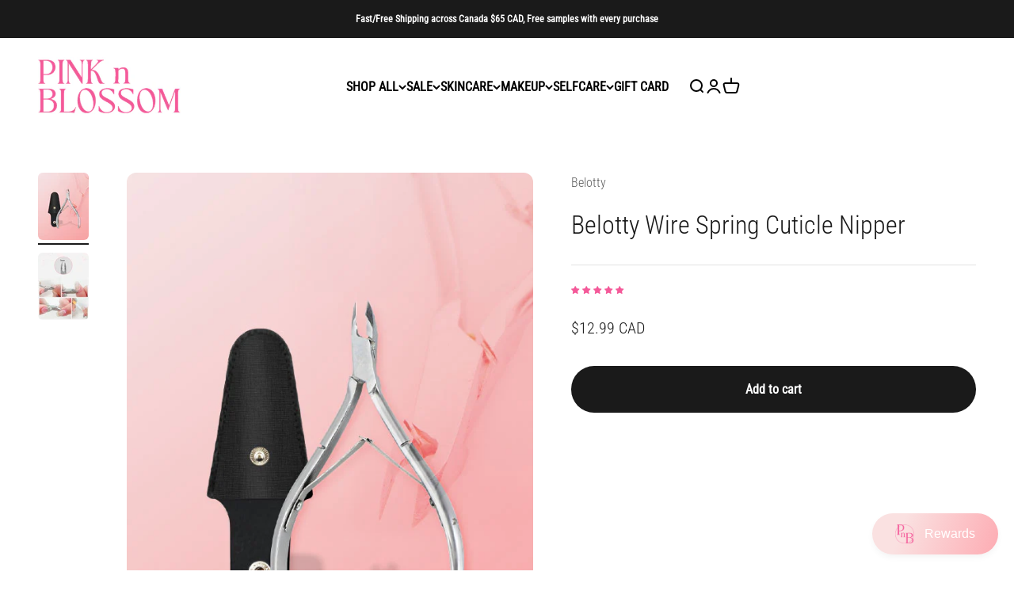

--- FILE ---
content_type: text/html; charset=utf-8
request_url: https://pinknblossom.com/products/belotty-wire-spring-cuticle-nipper
body_size: 68774
content:
<!doctype html>

<html class="no-js" lang="en" dir="ltr">
  <head>
<meta name="google-site-verification" content="vRpmxeFtsTSiCZ_W_9tTDp8U-wyKe0UBuLIJtxTBcMY" />
            <!-- SEOAnt Speed Up Script --><script>
const AllowUrlArray_SEOAnt = ['cdn.nfcube.com', 'cdnv2.mycustomizer.com'];
const ForbidUrlArray_SEOAnt = [];
window.WhiteUrlArray_SEOAnt = AllowUrlArray_SEOAnt.map(src => new RegExp(src, 'i'));
window.BlackUrlArray_SEOAnt = ForbidUrlArray_SEOAnt.map(src => new RegExp(src, 'i'));
</script>
<script>
// Limit output
class AllowJsPlugin{constructor(e){const attrArr=["default","defer","async"];this.listener=this.handleListener.bind(this,e),this.jsArr=[],this.attribute=attrArr.reduce(((e,t)=>({...e,[t]:[]})),{});const t=this;e.forEach((e=>window.addEventListener(e,t.listener,{passive:!0})))}handleListener(e){const t=this;return e.forEach((e=>window.removeEventListener(e,t.listener))),"complete"===document.readyState?this.handleDOM():document.addEventListener("readystatechange",(e=>{if("complete"===e.target.readyState)return setTimeout(t.handleDOM.bind(t),1)}))}async handleDOM(){this.pauseEvent(),this.pauseJQuery(),this.getScripts(),this.beforeScripts();for(const e of Object.keys(this.attribute))await this.changeScripts(this.attribute[e]);for(const e of["DOMContentLoaded","readystatechange"])await this.requestRedraw(),document.dispatchEvent(new Event("allowJS-"+e));document.lightJSonreadystatechange&&document.lightJSonreadystatechange();for(const e of["DOMContentLoaded","load"])await this.requestRedraw(),window.dispatchEvent(new Event("allowJS-"+e));await this.requestRedraw(),window.lightJSonload&&window.lightJSonload(),await this.requestRedraw(),this.jsArr.forEach((e=>e(window).trigger("allowJS-jquery-load"))),window.dispatchEvent(new Event("allowJS-pageshow")),await this.requestRedraw(),window.lightJSonpageshow&&window.lightJSonpageshow()}async requestRedraw(){return new Promise((e=>requestAnimationFrame(e)))}getScripts(){document.querySelectorAll("script[type=AllowJs]").forEach((e=>{e.hasAttribute("src")?e.hasAttribute("async")&&e.async?this.attribute.async.push(e):e.hasAttribute("defer")&&e.defer?this.attribute.defer.push(e):this.attribute.default.push(e):this.attribute.default.push(e)}))}beforeScripts(){const e=this,t=Object.keys(this.attribute).reduce(((t,n)=>[...t,...e.attribute[n]]),[]),n=document.createDocumentFragment();t.forEach((e=>{const t=e.getAttribute("src");if(!t)return;const s=document.createElement("link");s.href=t,s.rel="preload",s.as="script",n.appendChild(s)})),document.head.appendChild(n)}async changeScripts(e){let t;for(;t=e.shift();)await this.requestRedraw(),new Promise((e=>{const n=document.createElement("script");[...t.attributes].forEach((e=>{"type"!==e.nodeName&&n.setAttribute(e.nodeName,e.nodeValue)})),t.hasAttribute("src")?(n.addEventListener("load",e),n.addEventListener("error",e)):(n.text=t.text,e()),t.parentNode.replaceChild(n,t)}))}pauseEvent(){const e={};[{obj:document,name:"DOMContentLoaded"},{obj:window,name:"DOMContentLoaded"},{obj:window,name:"load"},{obj:window,name:"pageshow"},{obj:document,name:"readystatechange"}].map((t=>function(t,n){function s(n){return e[t].list.indexOf(n)>=0?"allowJS-"+n:n}e[t]||(e[t]={list:[n],add:t.addEventListener,remove:t.removeEventListener},t.addEventListener=(...n)=>{n[0]=s(n[0]),e[t].add.apply(t,n)},t.removeEventListener=(...n)=>{n[0]=s(n[0]),e[t].remove.apply(t,n)})}(t.obj,t.name))),[{obj:document,name:"onreadystatechange"},{obj:window,name:"onpageshow"}].map((e=>function(e,t){let n=e[t];Object.defineProperty(e,t,{get:()=>n||function(){},set:s=>{e["allowJS"+t]=n=s}})}(e.obj,e.name)))}pauseJQuery(){const e=this;let t=window.jQuery;Object.defineProperty(window,"jQuery",{get:()=>t,set(n){if(!n||!n.fn||!e.jsArr.includes(n))return void(t=n);n.fn.ready=n.fn.init.prototype.ready=e=>{e.bind(document)(n)};const s=n.fn.on;n.fn.on=n.fn.init.prototype.on=function(...e){if(window!==this[0])return s.apply(this,e),this;const t=e=>e.split(" ").map((e=>"load"===e||0===e.indexOf("load.")?"allowJS-jquery-load":e)).join(" ");return"string"==typeof e[0]||e[0]instanceof String?(e[0]=t(e[0]),s.apply(this,e),this):("object"==typeof e[0]&&Object.keys(e[0]).forEach((n=>{delete Object.assign(e[0],{[t(n)]:e[0][n]})[n]})),s.apply(this,e),this)},e.jsArr.push(n),t=n}})}}new AllowJsPlugin(["keydown","wheel","mouseenter","mousemove","mouseleave","touchstart","touchmove","touchend"]);
</script>
<script>
"use strict";function SEOAnt_toConsumableArray(t){if(Array.isArray(t)){for(var e=0,r=Array(t.length);e<t.length;e++)r[e]=t[e];return r}return Array.from(t)}function _0x960a(t,e){var r=_0x3840();return(_0x960a=function(t,e){return t-=247,r[t]})(t,e)}function _0x3840(){var t=["defineProperties","application/javascript","preventDefault","4990555yeBSbh","addEventListener","set","setAttribute","bind","getAttribute","parentElement","WhiteUrlArray_SEOAnt","listener","toString","toLowerCase","every","touchend","SEOAnt scripts can't be lazy loaded","keydown","touchstart","removeChild","length","58IusxNw","BlackUrlArray_SEOAnt","observe","name","value","documentElement","wheel","warn","whitelist","map","tagName","402345HpbWDN","getOwnPropertyDescriptor","head","type","touchmove","removeEventListener","8160iwggKQ","call","beforescriptexecute","some","string","options","push","appendChild","blacklisted","querySelectorAll","5339295FeRgGa","4OtFDAr","filter","57211uwpiMx","nodeType","createElement","src","13296210cxmbJp",'script[type="',"1744290Faeint","test","forEach","script","blacklist","attributes","get","$&","744DdtCNR"];return(_0x3840=function(){return t})()}var _extends=Object.assign||function(t){for(var e=1;e<arguments.length;e++){var r=arguments[e];for(var n in r)Object.prototype.hasOwnProperty.call(r,n)&&(t[n]=r[n])}return t},_slicedToArray=function(){function t(t,e){var r=[],n=!0,o=!1,i=void 0;try{for(var a,c=t[Symbol.iterator]();!(n=(a=c.next()).done)&&(r.push(a.value),!e||r.length!==e);n=!0);}catch(t){o=!0,i=t}finally{try{!n&&c.return&&c.return()}finally{if(o)throw i}}return r}return function(e,r){if(Array.isArray(e))return e;if(Symbol.iterator in Object(e))return t(e,r);throw new TypeError("Invalid attempt to destructure non-iterable instance")}}(),_typeof="function"==typeof Symbol&&"symbol"==typeof Symbol.iterator?function(t){return typeof t}:function(t){return t&&"function"==typeof Symbol&&t.constructor===Symbol&&t!==Symbol.prototype?"symbol":typeof t};(function(t,e){for(var r=_0x960a,n=t();[];)try{if(531094===parseInt(r(306))/1+-parseInt(r(295))/2*(parseInt(r(312))/3)+-parseInt(r(257))/4*(parseInt(r(277))/5)+-parseInt(r(265))/6+-parseInt(r(259))/7*(-parseInt(r(273))/8)+-parseInt(r(256))/9+parseInt(r(263))/10)break;n.push(n.shift())}catch(t){n.push(n.shift())}})(_0x3840),function(){var t=_0x960a,e="javascript/blocked",r={blacklist:window[t(296)],whitelist:window[t(284)]},n={blacklisted:[]},o=function(n,o){return n&&(!o||o!==e)&&(!r.blacklist||r[t(269)][t(249)](function(e){return e[t(266)](n)}))&&(!r[t(303)]||r.whitelist[t(288)](function(e){return!e[t(266)](n)}))},i=function(e){var n=t,o=e[n(282)](n(262));return r[n(269)]&&r.blacklist[n(288)](function(t){return!t.test(o)})||r[n(303)]&&r.whitelist[n(249)](function(t){return t[n(266)](o)})},a=new MutationObserver(function(r){for(var i=t,a=0;a<r[i(294)];a++)for(var c=r[a].addedNodes,u=0;u<c.length;u++)!function(t){var r=c[t];if(1===r[i(260)]&&"SCRIPT"===r[i(305)]){var a=r[i(262)],u=r[i(309)];if(o(a,u)){n.blacklisted[i(252)]([r,r.type]),r[i(309)]=e;var s=function t(n){var o=i;r[o(282)](o(309))===e&&n[o(276)](),r[o(311)](o(248),t)};r[i(278)](i(248),s),r[i(283)]&&r[i(283)][i(293)](r)}}}(u)});a[t(297)](document[t(300)],{childList:!![],subtree:!![]});var c=/[|\{}()\[\]^$+*?.]/g,u=function(){for(var o=arguments.length,u=Array(o),s=0;s<o;s++)u[s]=arguments[s];var l=t;u[l(294)]<1?(r[l(269)]=[],r[l(303)]=[]):(r.blacklist&&(r[l(269)]=r.blacklist[l(258)](function(t){return u[l(288)](function(e){var r=l;return(void 0===e?"undefined":_typeof(e))===r(250)?!t.test(e):e instanceof RegExp?t.toString()!==e.toString():void 0})})),r[l(303)]&&(r[l(303)]=[].concat(SEOAnt_toConsumableArray(r[l(303)]),SEOAnt_toConsumableArray(u.map(function(t){var e=l;if("string"==typeof t){var n=t.replace(c,e(272)),o=".*"+n+".*";if(r[e(303)][e(288)](function(t){return t[e(286)]()!==o[e(286)]()}))return new RegExp(o)}else if(t instanceof RegExp&&r[e(303)][e(288)](function(r){return r[e(286)]()!==t.toString()}))return t;return null})[l(258)](Boolean)))));for(var f=document[l(255)](l(264)+e+'"]'),p=0;p<f[l(294)];p++){var y=f[p];i(y)&&(n[l(254)][l(252)]([y,l(275)]),y[l(283)][l(293)](y))}var v=0;[].concat(SEOAnt_toConsumableArray(n[l(254)]))[l(267)](function(t,e){var r=_slicedToArray(t,2),o=r[0],a=r[1],c=l;if(i(o)){for(var u=document.createElement("script"),s=0;s<o.attributes.length;s++){var f=o[c(270)][s];f[c(298)]!==c(262)&&f.name!==c(309)&&u.setAttribute(f.name,o.attributes[s][c(299)])}u[c(280)](c(262),o[c(262)]),u.setAttribute("type",a||c(275)),document[c(308)][c(253)](u),n[c(254)].splice(e-v,1),v++}}),r[l(269)]&&r.blacklist.length<1&&a.disconnect()},s=document.createElement,l={src:Object[t(307)](HTMLScriptElement.prototype,t(262)),type:Object[t(307)](HTMLScriptElement.prototype,t(309))};document[t(261)]=function(){for(var r=t,n=arguments.length,i=Array(n),a=0;a<n;a++)i[a]=arguments[a];if(i[0][r(287)]()!==r(268))return s[r(281)](document).apply(void 0,i);var c=s.bind(document).apply(void 0,i);try{Object[r(274)](c,{src:_extends({},l[r(262)],{set:function(t){var n=r;o(t,c[n(309)])&&l.type[n(279)][n(247)](this,e),l[n(262)][n(279)].call(this,t)}}),type:_extends({},l[r(309)],{get:function(){var t=r,n=l[t(309)][t(271)][t(247)](this);return n===e||o(this[t(262)],n)?null:n},set:function(t){var n=r,i=o(c[n(262)],c[n(309)])?e:t;l.type[n(279)][n(247)](this,i)}})}),c.setAttribute=function(t,e){var n=r;t===n(309)||t===n(262)?c[t]=e:HTMLScriptElement.prototype[n(280)][n(247)](c,t,e)}}catch(t){console[r(302)](r(290),t)}return c},[t(291),"mousemove",t(289),t(310),t(292),t(301)][t(304)](function(t){return{type:t,listener:function(){return u()},options:{passive:!![]}}}).forEach(function(e){var r=t;document[r(278)](e[r(309)],e[r(285)],e[r(251)])})}();
</script>
<!-- /SEOAnt Speed Up Script -->
    <meta charset="utf-8">
    <meta name="viewport" content="width=device-width, initial-scale=1.0, height=device-height, minimum-scale=1.0, maximum-scale=1.0">
    <meta name="theme-color" content="#ffffff">

    <title>Belotty Wire Spring Cuticle Nipper</title><meta name="description" content="Belotty Wire Spring Cuticle Nipper The Belotty Wire Spring Cuticle Nipper is a 4-inch professional grooming tool designed to offer unmatched precision and ease for your manicure and pedicure needs. Boasting a 5 mm half jaw, this instrument is an ideal addition to your nail care. Its exceptional metal hardness ensures e"><link rel="canonical" href="https://pinknblossom.com/products/belotty-wire-spring-cuticle-nipper"><link rel="shortcut icon" href="//pinknblossom.com/cdn/shop/files/PnB_Logo_-_Pink_4_d7455c64-7d67-4563-a751-a897d0e74c3b.png?v=1697832985&width=96">
      <link rel="apple-touch-icon" href="//pinknblossom.com/cdn/shop/files/PnB_Logo_-_Pink_4_d7455c64-7d67-4563-a751-a897d0e74c3b.png?v=1697832985&width=180"><link rel="preconnect" href="https://cdn.shopify.com">
    <link rel="preconnect" href="https://fonts.shopifycdn.com" crossorigin>
    <link rel="dns-prefetch" href="https://productreviews.shopifycdn.com"><link rel="preload" href="//pinknblossom.com/cdn/fonts/playfair_display/playfairdisplay_n4.9980f3e16959dc89137cc1369bfc3ae98af1deb9.woff2" as="font" type="font/woff2" crossorigin><link rel="preload" href="//pinknblossom.com/cdn/fonts/roboto_condensed/robotocondensed_n3.38291bb39188492034837c889e515fe4214c9ab1.woff2" as="font" type="font/woff2" crossorigin><meta property="og:type" content="product">
  <meta property="og:title" content="Belotty Wire Spring Cuticle Nipper">
  <meta property="product:price:amount" content="12.99">
  <meta property="product:price:currency" content="CAD"><meta property="og:image" content="https://cdn.shopify.com/s/files/1/0609/0732/3562/files/Logo-1200x630.png?v=1705607835">
  <meta property="og:image:secure_url" content="https://cdn.shopify.com/s/files/1/0609/0732/3562/files/Logo-1200x630.png?v=1705607835">
  <meta property="og:image:width" content="1200">
  <meta property="og:image:height" content="630"><meta property="og:description" content="Belotty Wire Spring Cuticle Nipper The Belotty Wire Spring Cuticle Nipper is a 4-inch professional grooming tool designed to offer unmatched precision and ease for your manicure and pedicure needs. Boasting a 5 mm half jaw, this instrument is an ideal addition to your nail care. Its exceptional metal hardness ensures e"><meta property="og:url" content="https://pinknblossom.com/products/belotty-wire-spring-cuticle-nipper">
<meta property="og:site_name" content="PinknBlossom"><meta name="twitter:card" content="summary"><meta name="twitter:title" content="Belotty Wire Spring Cuticle Nipper">
  <meta name="twitter:description" content="Belotty Wire Spring Cuticle Nipper The Belotty Wire Spring Cuticle Nipper is a 4-inch professional grooming tool designed to offer unmatched precision and ease for your manicure and pedicure needs. Boasting a 5 mm half jaw, this instrument is an ideal addition to your nail care. Its exceptional metal hardness ensures enduring sharpness. The ergonomic, smaller curved handles are specifically crafted for a comfortable grip, allowing for effortless operation. Features: Precision Cutting Edges: Well sharpened edges ensure clean and precise trimming of cuticles. Ergonomic Comfort: Well-balanced with an easy-grip handle designed for a comfortable user experience. Durable Performance: Superior metal hardness retains sharpness, extending the tool&#39;s lifespan and reliability. How to Use: Prepare Your Nippers: Ensure the Belotty Wire Spring Cuticle Nipper is clean and dry before use. Grip Comfortably: Hold the nipper by the curved handles, ensuring a stable and comfortable"><meta name="twitter:image" content="https://pinknblossom.com/cdn/shop/files/belotty-wire-spring-cuticle-nipper.jpg?crop=center&height=1200&v=1699580501&width=1200">
  <meta name="twitter:image:alt" content="Belotty Wire Spring Cuticle Nipper Belotty">
  <script type="application/ld+json">
  {
    "@context": "https://schema.org",
    "@type": "Product",
    "productID": 7892666646698,
    "offers": [{
          "@type": "Offer",
          "name": "Belotty Wire Spring Cuticle Nipper",
          "availability":"https://schema.org/InStock",
          "price": 12.99,
          "priceCurrency": "CAD",
          "priceValidUntil": "2026-01-30","sku": "7864","gtin": "6284512937441","url": "https://pinknblossom.com/products/belotty-wire-spring-cuticle-nipper?variant=45200003563690"
        }
],"aggregateRating": {
        "@type": "AggregateRating",
        "ratingValue": "5.0",
        "reviewCount": "1",
        "worstRating": "1.0",
        "bestRating": "5.0"
      },"brand": {
      "@type": "Brand",
      "name": "Belotty"
    },
    "name": "Belotty Wire Spring Cuticle Nipper",
    "description": "Belotty Wire Spring Cuticle Nipper\nThe Belotty Wire Spring Cuticle Nipper is a 4-inch professional grooming tool designed to offer unmatched precision and ease for your manicure and pedicure needs. Boasting a 5 mm half jaw, this instrument is an ideal addition to your nail care. Its exceptional metal hardness ensures enduring sharpness. The ergonomic, smaller curved handles are specifically crafted for a comfortable grip, allowing for effortless operation.\nFeatures:\n\n\nPrecision Cutting Edges: Well sharpened edges ensure clean and precise trimming of cuticles.\n\nErgonomic Comfort: Well-balanced with an easy-grip handle designed for a comfortable user experience.\n\nDurable Performance: Superior metal hardness retains sharpness, extending the tool's lifespan and reliability.\n\nHow to Use:\n\n\nPrepare Your Nippers: Ensure the Belotty Wire Spring Cuticle Nipper is clean and dry before use.\n\nGrip Comfortably: Hold the nipper by the curved handles, ensuring a stable and comfortable grip.\n\nTrim Carefully: Position the cutting edge at the base of the unwanted cuticle or hangnail, and gently squeeze the handles to trim, being careful not to overcut or damage the nail bed.\n\nClean After Use: After each use, clean the blades with alcohol and dry thoroughly to maintain hygiene and performance.\n\nMaintain Regularly: To maintain the nippers’ precision, ensure the tool is kept in a dry environment and sharpened regularly as needed.\n",
    "category": "Accessories",
    "url": "https://pinknblossom.com/products/belotty-wire-spring-cuticle-nipper",
    "sku": "7864","gtin": "6284512937441","weight": {
        "@type": "QuantitativeValue",
        "unitCode": "kg",
        "value": 0.0
      },"image": {
      "@type": "ImageObject",
      "url": "https://pinknblossom.com/cdn/shop/files/belotty-wire-spring-cuticle-nipper.jpg?v=1699580501&width=1024",
      "image": "https://pinknblossom.com/cdn/shop/files/belotty-wire-spring-cuticle-nipper.jpg?v=1699580501&width=1024",
      "name": "Belotty Wire Spring Cuticle Nipper Belotty",
      "width": "1024",
      "height": "1024"
    }
  }
  </script>



  <script type="application/ld+json">
  {
    "@context": "https://schema.org",
    "@type": "BreadcrumbList",
  "itemListElement": [{
      "@type": "ListItem",
      "position": 1,
      "name": "Home",
      "item": "https://pinknblossom.com"
    },{
          "@type": "ListItem",
          "position": 2,
          "name": "Belotty Wire Spring Cuticle Nipper",
          "item": "https://pinknblossom.com/products/belotty-wire-spring-cuticle-nipper"
        }]
  }
  </script>

<style>/* Typography (heading) */
  @font-face {
  font-family: "Playfair Display";
  font-weight: 400;
  font-style: normal;
  font-display: fallback;
  src: url("//pinknblossom.com/cdn/fonts/playfair_display/playfairdisplay_n4.9980f3e16959dc89137cc1369bfc3ae98af1deb9.woff2") format("woff2"),
       url("//pinknblossom.com/cdn/fonts/playfair_display/playfairdisplay_n4.c562b7c8e5637886a811d2a017f9e023166064ee.woff") format("woff");
}

@font-face {
  font-family: "Playfair Display";
  font-weight: 400;
  font-style: italic;
  font-display: fallback;
  src: url("//pinknblossom.com/cdn/fonts/playfair_display/playfairdisplay_i4.804ea8da9192aaed0368534aa085b3c1f3411619.woff2") format("woff2"),
       url("//pinknblossom.com/cdn/fonts/playfair_display/playfairdisplay_i4.5538cb7a825d13d8a2333cd8a94065a93a95c710.woff") format("woff");
}

/* Typography (body) */
  @font-face {
  font-family: "Roboto Condensed";
  font-weight: 300;
  font-style: normal;
  font-display: fallback;
  src: url("//pinknblossom.com/cdn/fonts/roboto_condensed/robotocondensed_n3.38291bb39188492034837c889e515fe4214c9ab1.woff2") format("woff2"),
       url("//pinknblossom.com/cdn/fonts/roboto_condensed/robotocondensed_n3.972a2971396f541bcf7e65620ec6e435f27c381b.woff") format("woff");
}

@font-face {
  font-family: "Roboto Condensed";
  font-weight: 300;
  font-style: italic;
  font-display: fallback;
  src: url("//pinknblossom.com/cdn/fonts/roboto_condensed/robotocondensed_i3.2f8eacac61501c12e1e57f3c3096c3f050881d7c.woff2") format("woff2"),
       url("//pinknblossom.com/cdn/fonts/roboto_condensed/robotocondensed_i3.851e67b855eeeb8dbbd2de2af5aab24e34569419.woff") format("woff");
}

@font-face {
  font-family: "Roboto Condensed";
  font-weight: 400;
  font-style: normal;
  font-display: fallback;
  src: url("//pinknblossom.com/cdn/fonts/roboto_condensed/robotocondensed_n4.01812de96ca5a5e9d19bef3ca9cc80dd1bf6c8b8.woff2") format("woff2"),
       url("//pinknblossom.com/cdn/fonts/roboto_condensed/robotocondensed_n4.3930e6ddba458dc3cb725a82a2668eac3c63c104.woff") format("woff");
}

@font-face {
  font-family: "Roboto Condensed";
  font-weight: 400;
  font-style: italic;
  font-display: fallback;
  src: url("//pinknblossom.com/cdn/fonts/roboto_condensed/robotocondensed_i4.05c7f163ad2c00a3c4257606d1227691aff9070b.woff2") format("woff2"),
       url("//pinknblossom.com/cdn/fonts/roboto_condensed/robotocondensed_i4.04d9d87e0a45b49fc67a5b9eb5059e1540f5cda3.woff") format("woff");
}

:root {
    /**
     * ---------------------------------------------------------------------
     * SPACING VARIABLES
     *
     * We are using a spacing inspired from frameworks like Tailwind CSS.
     * ---------------------------------------------------------------------
     */
    --spacing-0-5: 0.125rem; /* 2px */
    --spacing-1: 0.25rem; /* 4px */
    --spacing-1-5: 0.375rem; /* 6px */
    --spacing-2: 0.5rem; /* 8px */
    --spacing-2-5: 0.625rem; /* 10px */
    --spacing-3: 0.75rem; /* 12px */
    --spacing-3-5: 0.875rem; /* 14px */
    --spacing-4: 1rem; /* 16px */
    --spacing-4-5: 1.125rem; /* 18px */
    --spacing-5: 1.25rem; /* 20px */
    --spacing-5-5: 1.375rem; /* 22px */
    --spacing-6: 1.5rem; /* 24px */
    --spacing-6-5: 1.625rem; /* 26px */
    --spacing-7: 1.75rem; /* 28px */
    --spacing-7-5: 1.875rem; /* 30px */
    --spacing-8: 2rem; /* 32px */
    --spacing-8-5: 2.125rem; /* 34px */
    --spacing-9: 2.25rem; /* 36px */
    --spacing-9-5: 2.375rem; /* 38px */
    --spacing-10: 2.5rem; /* 40px */
    --spacing-11: 2.75rem; /* 44px */
    --spacing-12: 3rem; /* 48px */
    --spacing-14: 3.5rem; /* 56px */
    --spacing-16: 4rem; /* 64px */
    --spacing-18: 4.5rem; /* 72px */
    --spacing-20: 5rem; /* 80px */
    --spacing-24: 6rem; /* 96px */
    --spacing-28: 7rem; /* 112px */
    --spacing-32: 8rem; /* 128px */
    --spacing-36: 9rem; /* 144px */
    --spacing-40: 10rem; /* 160px */
    --spacing-44: 11rem; /* 176px */
    --spacing-48: 12rem; /* 192px */
    --spacing-52: 13rem; /* 208px */
    --spacing-56: 14rem; /* 224px */
    --spacing-60: 15rem; /* 240px */
    --spacing-64: 16rem; /* 256px */
    --spacing-72: 18rem; /* 288px */
    --spacing-80: 20rem; /* 320px */
    --spacing-96: 24rem; /* 384px */

    /* Container */
    --container-max-width: 1800px;
    --container-narrow-max-width: 1550px;
    --container-gutter: var(--spacing-5);
    --section-outer-spacing-block: var(--spacing-12);
    --section-inner-max-spacing-block: var(--spacing-10);
    --section-inner-spacing-inline: var(--container-gutter);
    --section-stack-spacing-block: var(--spacing-8);

    /* Grid gutter */
    --grid-gutter: var(--spacing-5);

    /* Product list settings */
    --product-list-row-gap: var(--spacing-8);
    --product-list-column-gap: var(--grid-gutter);

    /* Form settings */
    --input-gap: var(--spacing-2);
    --input-height: 2.625rem;
    --input-padding-inline: var(--spacing-4);

    /* Other sizes */
    --sticky-area-height: calc(var(--sticky-announcement-bar-enabled, 0) * var(--announcement-bar-height, 0px) + var(--sticky-header-enabled, 0) * var(--header-height, 0px));

    /* RTL support */
    --transform-logical-flip: 1;
    --transform-origin-start: left;
    --transform-origin-end: right;

    /**
     * ---------------------------------------------------------------------
     * TYPOGRAPHY
     * ---------------------------------------------------------------------
     */

    /* Font properties */
    --heading-font-family: "Playfair Display", serif;
    --heading-font-weight: 400;
    --heading-font-style: normal;
    --heading-text-transform: normal;
    --heading-letter-spacing: -0.035em;
    --text-font-family: "Roboto Condensed", sans-serif;
    --text-font-weight: 300;
    --text-font-style: normal;
    --text-letter-spacing: 0.0em;

    /* Font sizes */
    --text-h0: 3rem;
    --text-h1: 2.5rem;
    --text-h2: 2rem;
    --text-h3: 1.5rem;
    --text-h4: 1.375rem;
    --text-h5: 1.125rem;
    --text-h6: 1rem;
    --text-xs: 0.6875rem;
    --text-sm: 0.75rem;
    --text-base: 0.875rem;
    --text-lg: 1.125rem;

    /**
     * ---------------------------------------------------------------------
     * COLORS
     * ---------------------------------------------------------------------
     */

    /* Color settings */--accent: 26 26 26;
    --text-primary: 26 26 26;
    --background-primary: 255 255 255;
    --dialog-background: 255 255 255;
    --border-color: var(--text-color, var(--text-primary)) / 0.12;

    /* Button colors */
    --button-background-primary: 26 26 26;
    --button-text-primary: 255 255 255;
    --button-background-secondary: 255 214 214;
    --button-text-secondary: 26 26 26;

    /* Status colors */
    --success-background: 224 244 232;
    --success-text: 0 163 65;
    --warning-background: 255 246 233;
    --warning-text: 255 183 74;
    --error-background: 254 231 231;
    --error-text: 248 58 58;

    /* Product colors */
    --on-sale-text: 244 89 153;
    --on-sale-badge-background: 244 89 153;
    --on-sale-badge-text: 255 255 255;
    --sold-out-badge-background: 26 26 26;
    --sold-out-badge-text: 255 255 255;
    --primary-badge-background: 128 60 238;
    --primary-badge-text: 255 255 255;
    --star-color: 255 183 74;
    --product-card-background: 0 0 0;
    --product-card-text: 26 26 26;

    /* Header colors */
    --header-background: 255 255 255;
    --header-text: 26 26 26;

    /* Footer colors */
    --footer-background: 255 255 255;
    --footer-text: 26 26 26;

    /* Rounded variables (used for border radius) */
    --rounded-xs: 0.25rem;
    --rounded-sm: 0.375rem;
    --rounded: 0.75rem;
    --rounded-lg: 1.5rem;
    --rounded-full: 9999px;

    --rounded-button: 3.75rem;
    --rounded-input: 0.5rem;

    /* Box shadow */
    --shadow-sm: 0 2px 8px rgb(var(--text-primary) / 0.1);
    --shadow: 0 5px 15px rgb(var(--text-primary) / 0.1);
    --shadow-md: 0 5px 30px rgb(var(--text-primary) / 0.1);
    --shadow-block: 0px 18px 50px rgb(var(--text-primary) / 0.1);

    /**
     * ---------------------------------------------------------------------
     * OTHER
     * ---------------------------------------------------------------------
     */

    --cursor-close-svg-url: url(//pinknblossom.com/cdn/shop/t/64/assets/cursor-close.svg?v=147174565022153725511768575601);
    --cursor-zoom-in-svg-url: url(//pinknblossom.com/cdn/shop/t/64/assets/cursor-zoom-in.svg?v=154953035094101115921768575601);
    --cursor-zoom-out-svg-url: url(//pinknblossom.com/cdn/shop/t/64/assets/cursor-zoom-out.svg?v=16155520337305705181768575601);
    --checkmark-svg-url: url(//pinknblossom.com/cdn/shop/t/64/assets/checkmark.svg?v=77552481021870063511768575603);
  }

  [dir="rtl"]:root {
    /* RTL support */
    --transform-logical-flip: -1;
    --transform-origin-start: right;
    --transform-origin-end: left;
  }

  @media screen and (min-width: 700px) {
    :root {
      /* Typography (font size) */
      --text-h0: 4rem;
      --text-h1: 3rem;
      --text-h2: 2.5rem;
      --text-h3: 2rem;
      --text-h4: 1.625rem;
      --text-h5: 1.25rem;
      --text-h6: 1.125rem;

      --text-xs: 0.75rem;
      --text-sm: 0.875rem;
      --text-base: 1.0rem;
      --text-lg: 1.25rem;

      /* Spacing */
      --container-gutter: 2rem;
      --section-outer-spacing-block: var(--spacing-16);
      --section-inner-max-spacing-block: var(--spacing-12);
      --section-inner-spacing-inline: var(--spacing-12);
      --section-stack-spacing-block: var(--spacing-12);

      /* Grid gutter */
      --grid-gutter: var(--spacing-6);

      /* Product list settings */
      --product-list-row-gap: var(--spacing-12);

      /* Form settings */
      --input-gap: 1rem;
      --input-height: 3.125rem;
      --input-padding-inline: var(--spacing-5);
    }
  }

  @media screen and (min-width: 1000px) {
    :root {
      /* Spacing settings */
      --container-gutter: var(--spacing-12);
      --section-outer-spacing-block: var(--spacing-18);
      --section-inner-max-spacing-block: var(--spacing-16);
      --section-inner-spacing-inline: var(--spacing-16);
      --section-stack-spacing-block: var(--spacing-12);
    }
  }

  @media screen and (min-width: 1150px) {
    :root {
      /* Spacing settings */
      --container-gutter: var(--spacing-12);
      --section-outer-spacing-block: var(--spacing-20);
      --section-inner-max-spacing-block: var(--spacing-16);
      --section-inner-spacing-inline: var(--spacing-16);
      --section-stack-spacing-block: var(--spacing-12);
    }
  }

  @media screen and (min-width: 1400px) {
    :root {
      /* Typography (font size) */
      --text-h0: 5rem;
      --text-h1: 3.75rem;
      --text-h2: 3rem;
      --text-h3: 2.25rem;
      --text-h4: 2rem;
      --text-h5: 1.5rem;
      --text-h6: 1.25rem;

      --section-outer-spacing-block: var(--spacing-24);
      --section-inner-max-spacing-block: var(--spacing-18);
      --section-inner-spacing-inline: var(--spacing-18);
    }
  }

  @media screen and (min-width: 1600px) {
    :root {
      --section-outer-spacing-block: var(--spacing-24);
      --section-inner-max-spacing-block: var(--spacing-20);
      --section-inner-spacing-inline: var(--spacing-20);
    }
  }

  /**
   * ---------------------------------------------------------------------
   * LIQUID DEPENDANT CSS
   *
   * Our main CSS is Liquid free, but some very specific features depend on
   * theme settings, so we have them here
   * ---------------------------------------------------------------------
   */@media screen and (pointer: fine) {
        .button:not([disabled]):hover, .btn:not([disabled]):hover, .shopify-payment-button__button--unbranded:not([disabled]):hover {
          --button-background-opacity: 0.85;
        }

        .button--subdued:not([disabled]):hover {
          --button-background: var(--text-color) / .05 !important;
        }
      }</style><script>
  document.documentElement.classList.replace('no-js', 'js');

  // This allows to expose several variables to the global scope, to be used in scripts
  window.themeVariables = {
    settings: {
      showPageTransition: true,
      headingApparition: "fade",
      pageType: "product",
      moneyFormat: "\u003cspan class=money\u003e${{amount}}\u003c\/span\u003e",
      moneyWithCurrencyFormat: "\u003cspan class=money\u003e${{amount}} CAD\u003c\/span\u003e",
      currencyCodeEnabled: true,
      cartType: "drawer",
      showDiscount: true,
      discountMode: "percentage"
    },

    strings: {
      accessibilityClose: "Close",
      accessibilityNext: "Next",
      accessibilityPrevious: "Previous",
      addToCartButton: "Add to cart",
      soldOutButton: "Sold out",
      preOrderButton: "Pre-order",
      unavailableButton: "Unavailable",
      closeGallery: "Close gallery",
      zoomGallery: "Zoom",
      errorGallery: "Image cannot be loaded",
      soldOutBadge: "Sold out",
      discountBadge: "Save @@",
      sku: "SKU:",
      searchNoResults: "No results could be found.",
      addOrderNote: "Add order note",
      editOrderNote: "Edit order note",
      shippingEstimatorNoResults: "Sorry, we do not ship to your address.",
      shippingEstimatorOneResult: "There is one shipping rate for your address:",
      shippingEstimatorMultipleResults: "There are several shipping rates for your address:",
      shippingEstimatorError: "One or more error occurred while retrieving shipping rates:"
    },

    breakpoints: {
      'sm': 'screen and (min-width: 700px)',
      'md': 'screen and (min-width: 1000px)',
      'lg': 'screen and (min-width: 1150px)',
      'xl': 'screen and (min-width: 1400px)',

      'sm-max': 'screen and (max-width: 699px)',
      'md-max': 'screen and (max-width: 999px)',
      'lg-max': 'screen and (max-width: 1149px)',
      'xl-max': 'screen and (max-width: 1399px)'
    }
  };window.addEventListener('DOMContentLoaded', () => {
      const isReloaded = (window.performance.navigation && window.performance.navigation.type === 1) || window.performance.getEntriesByType('navigation').map((nav) => nav.type).includes('reload');

      if ('animate' in document.documentElement && window.matchMedia('(prefers-reduced-motion: no-preference)').matches && document.referrer.includes(location.host) && !isReloaded) {
        document.body.animate({opacity: [0, 1]}, {duration: 115, fill: 'forwards'});
      }
    });

    window.addEventListener('pageshow', (event) => {
      document.body.classList.remove('page-transition');

      if (event.persisted) {
        document.body.animate({opacity: [0, 1]}, {duration: 0, fill: 'forwards'});
      }
    });// For detecting native share
  document.documentElement.classList.add(`native-share--${navigator.share ? 'enabled' : 'disabled'}`);// We save the product ID in local storage to be eventually used for recently viewed section
    try {
      const recentlyViewedProducts = new Set(JSON.parse(localStorage.getItem('theme:recently-viewed-products') || '[]'));

      recentlyViewedProducts.delete(7892666646698); // Delete first to re-move the product
      recentlyViewedProducts.add(7892666646698);

      localStorage.setItem('theme:recently-viewed-products', JSON.stringify(Array.from(recentlyViewedProducts.values()).reverse()));
    } catch (e) {
      // Safari in private mode does not allow setting item, we silently fail
    }</script><script type="module" src="//pinknblossom.com/cdn/shop/t/64/assets/vendor.min.js?v=20880576495916334881768575584"></script>
    <script type="module" src="//pinknblossom.com/cdn/shop/t/64/assets/theme.js?v=97549685883198398601768575602"></script>
    <script type="module" src="//pinknblossom.com/cdn/shop/t/64/assets/sections.js?v=19289203532380697121768829844"></script>

    <script>window.performance && window.performance.mark && window.performance.mark('shopify.content_for_header.start');</script><meta name="facebook-domain-verification" content="orcsee5e1je3eu5t0x0l069qs6vtsc">
<meta id="shopify-digital-wallet" name="shopify-digital-wallet" content="/60907323562/digital_wallets/dialog">
<meta name="shopify-checkout-api-token" content="ccd7fd7f2c18e425492c7aa60dddb954">
<meta id="in-context-paypal-metadata" data-shop-id="60907323562" data-venmo-supported="false" data-environment="production" data-locale="en_US" data-paypal-v4="true" data-currency="CAD">
<link rel="alternate" type="application/json+oembed" href="https://pinknblossom.com/products/belotty-wire-spring-cuticle-nipper.oembed">
<script async="async" src="/checkouts/internal/preloads.js?locale=en-CA"></script>
<link rel="preconnect" href="https://shop.app" crossorigin="anonymous">
<script async="async" src="https://shop.app/checkouts/internal/preloads.js?locale=en-CA&shop_id=60907323562" crossorigin="anonymous"></script>
<script id="apple-pay-shop-capabilities" type="application/json">{"shopId":60907323562,"countryCode":"CA","currencyCode":"CAD","merchantCapabilities":["supports3DS"],"merchantId":"gid:\/\/shopify\/Shop\/60907323562","merchantName":"PinknBlossom","requiredBillingContactFields":["postalAddress","email","phone"],"requiredShippingContactFields":["postalAddress","email","phone"],"shippingType":"shipping","supportedNetworks":["visa","masterCard","interac"],"total":{"type":"pending","label":"PinknBlossom","amount":"1.00"},"shopifyPaymentsEnabled":true,"supportsSubscriptions":true}</script>
<script id="shopify-features" type="application/json">{"accessToken":"ccd7fd7f2c18e425492c7aa60dddb954","betas":["rich-media-storefront-analytics"],"domain":"pinknblossom.com","predictiveSearch":true,"shopId":60907323562,"locale":"en"}</script>
<script>var Shopify = Shopify || {};
Shopify.shop = "pinknblossom.myshopify.com";
Shopify.locale = "en";
Shopify.currency = {"active":"CAD","rate":"1.0"};
Shopify.country = "CA";
Shopify.theme = {"name":"20260119","id":143045427370,"schema_name":"Impact","schema_version":"4.4.0","theme_store_id":null,"role":"main"};
Shopify.theme.handle = "null";
Shopify.theme.style = {"id":null,"handle":null};
Shopify.cdnHost = "pinknblossom.com/cdn";
Shopify.routes = Shopify.routes || {};
Shopify.routes.root = "/";</script>
<script type="module">!function(o){(o.Shopify=o.Shopify||{}).modules=!0}(window);</script>
<script>!function(o){function n(){var o=[];function n(){o.push(Array.prototype.slice.apply(arguments))}return n.q=o,n}var t=o.Shopify=o.Shopify||{};t.loadFeatures=n(),t.autoloadFeatures=n()}(window);</script>
<script>
  window.ShopifyPay = window.ShopifyPay || {};
  window.ShopifyPay.apiHost = "shop.app\/pay";
  window.ShopifyPay.redirectState = null;
</script>
<script id="shop-js-analytics" type="application/json">{"pageType":"product"}</script>
<script defer="defer" async type="module" src="//pinknblossom.com/cdn/shopifycloud/shop-js/modules/v2/client.init-shop-cart-sync_BApSsMSl.en.esm.js"></script>
<script defer="defer" async type="module" src="//pinknblossom.com/cdn/shopifycloud/shop-js/modules/v2/chunk.common_CBoos6YZ.esm.js"></script>
<script type="module">
  await import("//pinknblossom.com/cdn/shopifycloud/shop-js/modules/v2/client.init-shop-cart-sync_BApSsMSl.en.esm.js");
await import("//pinknblossom.com/cdn/shopifycloud/shop-js/modules/v2/chunk.common_CBoos6YZ.esm.js");

  window.Shopify.SignInWithShop?.initShopCartSync?.({"fedCMEnabled":true,"windoidEnabled":true});

</script>
<script>
  window.Shopify = window.Shopify || {};
  if (!window.Shopify.featureAssets) window.Shopify.featureAssets = {};
  window.Shopify.featureAssets['shop-js'] = {"shop-cart-sync":["modules/v2/client.shop-cart-sync_DJczDl9f.en.esm.js","modules/v2/chunk.common_CBoos6YZ.esm.js"],"init-fed-cm":["modules/v2/client.init-fed-cm_BzwGC0Wi.en.esm.js","modules/v2/chunk.common_CBoos6YZ.esm.js"],"init-windoid":["modules/v2/client.init-windoid_BS26ThXS.en.esm.js","modules/v2/chunk.common_CBoos6YZ.esm.js"],"init-shop-email-lookup-coordinator":["modules/v2/client.init-shop-email-lookup-coordinator_DFwWcvrS.en.esm.js","modules/v2/chunk.common_CBoos6YZ.esm.js"],"shop-cash-offers":["modules/v2/client.shop-cash-offers_DthCPNIO.en.esm.js","modules/v2/chunk.common_CBoos6YZ.esm.js","modules/v2/chunk.modal_Bu1hFZFC.esm.js"],"shop-button":["modules/v2/client.shop-button_D_JX508o.en.esm.js","modules/v2/chunk.common_CBoos6YZ.esm.js"],"shop-toast-manager":["modules/v2/client.shop-toast-manager_tEhgP2F9.en.esm.js","modules/v2/chunk.common_CBoos6YZ.esm.js"],"avatar":["modules/v2/client.avatar_BTnouDA3.en.esm.js"],"pay-button":["modules/v2/client.pay-button_BuNmcIr_.en.esm.js","modules/v2/chunk.common_CBoos6YZ.esm.js"],"init-shop-cart-sync":["modules/v2/client.init-shop-cart-sync_BApSsMSl.en.esm.js","modules/v2/chunk.common_CBoos6YZ.esm.js"],"shop-login-button":["modules/v2/client.shop-login-button_DwLgFT0K.en.esm.js","modules/v2/chunk.common_CBoos6YZ.esm.js","modules/v2/chunk.modal_Bu1hFZFC.esm.js"],"init-customer-accounts-sign-up":["modules/v2/client.init-customer-accounts-sign-up_TlVCiykN.en.esm.js","modules/v2/client.shop-login-button_DwLgFT0K.en.esm.js","modules/v2/chunk.common_CBoos6YZ.esm.js","modules/v2/chunk.modal_Bu1hFZFC.esm.js"],"init-shop-for-new-customer-accounts":["modules/v2/client.init-shop-for-new-customer-accounts_DrjXSI53.en.esm.js","modules/v2/client.shop-login-button_DwLgFT0K.en.esm.js","modules/v2/chunk.common_CBoos6YZ.esm.js","modules/v2/chunk.modal_Bu1hFZFC.esm.js"],"init-customer-accounts":["modules/v2/client.init-customer-accounts_C0Oh2ljF.en.esm.js","modules/v2/client.shop-login-button_DwLgFT0K.en.esm.js","modules/v2/chunk.common_CBoos6YZ.esm.js","modules/v2/chunk.modal_Bu1hFZFC.esm.js"],"shop-follow-button":["modules/v2/client.shop-follow-button_C5D3XtBb.en.esm.js","modules/v2/chunk.common_CBoos6YZ.esm.js","modules/v2/chunk.modal_Bu1hFZFC.esm.js"],"checkout-modal":["modules/v2/client.checkout-modal_8TC_1FUY.en.esm.js","modules/v2/chunk.common_CBoos6YZ.esm.js","modules/v2/chunk.modal_Bu1hFZFC.esm.js"],"lead-capture":["modules/v2/client.lead-capture_D-pmUjp9.en.esm.js","modules/v2/chunk.common_CBoos6YZ.esm.js","modules/v2/chunk.modal_Bu1hFZFC.esm.js"],"shop-login":["modules/v2/client.shop-login_BmtnoEUo.en.esm.js","modules/v2/chunk.common_CBoos6YZ.esm.js","modules/v2/chunk.modal_Bu1hFZFC.esm.js"],"payment-terms":["modules/v2/client.payment-terms_BHOWV7U_.en.esm.js","modules/v2/chunk.common_CBoos6YZ.esm.js","modules/v2/chunk.modal_Bu1hFZFC.esm.js"]};
</script>
<script>(function() {
  var isLoaded = false;
  function asyncLoad() {
    if (isLoaded) return;
    isLoaded = true;
    var urls = ["https:\/\/cloudsearch-1f874.kxcdn.com\/shopify.js?srp=\/a\/search\u0026shop=pinknblossom.myshopify.com","https:\/\/cdn-loyalty.yotpo.com\/loader\/sJWiU_0PPEb46Dq63duZQQ.js?shop=pinknblossom.myshopify.com","https:\/\/cdn.nfcube.com\/c6edfb8732afd63df7de785b8c98797b.js?shop=pinknblossom.myshopify.com","\/\/cdn.shopify.com\/proxy\/45dcdc9ab5376763aa34ebf3bad20dfd651ea312e084aef6c15d8181cf313417\/bingshoppingtool-t2app-prod.trafficmanager.net\/uet\/tracking_script?shop=pinknblossom.myshopify.com\u0026sp-cache-control=cHVibGljLCBtYXgtYWdlPTkwMA","https:\/\/cdn.s3.pop-convert.com\/pcjs.production.min.js?unique_id=pinknblossom.myshopify.com\u0026shop=pinknblossom.myshopify.com","https:\/\/script.pop-convert.com\/new-micro\/production.pc.min.js?unique_id=pinknblossom.myshopify.com\u0026shop=pinknblossom.myshopify.com","https:\/\/cdn.shopify.com\/s\/files\/1\/0597\/3783\/3627\/files\/tptinstall.min.js?v=1718591634\u0026t=tapita-seo-script-tags\u0026shop=pinknblossom.myshopify.com"];
    for (var i = 0; i < urls.length; i++) {
      var s = document.createElement('script');
      s.type = 'text/javascript';
      if (AllowUrlArray_SEOAnt.filter(u => urls[i].indexOf(u) > -1).length === 0) s.type = 'AllowJs'; s.async = true;
      s.src = urls[i];
      var x = document.getElementsByTagName('script')[0];
      x.parentNode.insertBefore(s, x);
    }
  };
  if(window.attachEvent) {
    window.attachEvent('onload', asyncLoad);
  } else {
    window.addEventListener('load', asyncLoad, false);
  }
})();</script>
<script id="__st">var __st={"a":60907323562,"offset":-18000,"reqid":"7c36132c-0994-47c1-bb34-61693b1c0c93-1768922722","pageurl":"pinknblossom.com\/products\/belotty-wire-spring-cuticle-nipper","u":"0678b938a6c4","p":"product","rtyp":"product","rid":7892666646698};</script>
<script>window.ShopifyPaypalV4VisibilityTracking = true;</script>
<script id="captcha-bootstrap">!function(){'use strict';const t='contact',e='account',n='new_comment',o=[[t,t],['blogs',n],['comments',n],[t,'customer']],c=[[e,'customer_login'],[e,'guest_login'],[e,'recover_customer_password'],[e,'create_customer']],r=t=>t.map((([t,e])=>`form[action*='/${t}']:not([data-nocaptcha='true']) input[name='form_type'][value='${e}']`)).join(','),a=t=>()=>t?[...document.querySelectorAll(t)].map((t=>t.form)):[];function s(){const t=[...o],e=r(t);return a(e)}const i='password',u='form_key',d=['recaptcha-v3-token','g-recaptcha-response','h-captcha-response',i],f=()=>{try{return window.sessionStorage}catch{return}},m='__shopify_v',_=t=>t.elements[u];function p(t,e,n=!1){try{const o=window.sessionStorage,c=JSON.parse(o.getItem(e)),{data:r}=function(t){const{data:e,action:n}=t;return t[m]||n?{data:e,action:n}:{data:t,action:n}}(c);for(const[e,n]of Object.entries(r))t.elements[e]&&(t.elements[e].value=n);n&&o.removeItem(e)}catch(o){console.error('form repopulation failed',{error:o})}}const l='form_type',E='cptcha';function T(t){t.dataset[E]=!0}const w=window,h=w.document,L='Shopify',v='ce_forms',y='captcha';let A=!1;((t,e)=>{const n=(g='f06e6c50-85a8-45c8-87d0-21a2b65856fe',I='https://cdn.shopify.com/shopifycloud/storefront-forms-hcaptcha/ce_storefront_forms_captcha_hcaptcha.v1.5.2.iife.js',D={infoText:'Protected by hCaptcha',privacyText:'Privacy',termsText:'Terms'},(t,e,n)=>{const o=w[L][v],c=o.bindForm;if(c)return c(t,g,e,D).then(n);var r;o.q.push([[t,g,e,D],n]),r=I,A||(h.body.append(Object.assign(h.createElement('script'),{id:'captcha-provider',async:!0,src:r})),A=!0)});var g,I,D;w[L]=w[L]||{},w[L][v]=w[L][v]||{},w[L][v].q=[],w[L][y]=w[L][y]||{},w[L][y].protect=function(t,e){n(t,void 0,e),T(t)},Object.freeze(w[L][y]),function(t,e,n,w,h,L){const[v,y,A,g]=function(t,e,n){const i=e?o:[],u=t?c:[],d=[...i,...u],f=r(d),m=r(i),_=r(d.filter((([t,e])=>n.includes(e))));return[a(f),a(m),a(_),s()]}(w,h,L),I=t=>{const e=t.target;return e instanceof HTMLFormElement?e:e&&e.form},D=t=>v().includes(t);t.addEventListener('submit',(t=>{const e=I(t);if(!e)return;const n=D(e)&&!e.dataset.hcaptchaBound&&!e.dataset.recaptchaBound,o=_(e),c=g().includes(e)&&(!o||!o.value);(n||c)&&t.preventDefault(),c&&!n&&(function(t){try{if(!f())return;!function(t){const e=f();if(!e)return;const n=_(t);if(!n)return;const o=n.value;o&&e.removeItem(o)}(t);const e=Array.from(Array(32),(()=>Math.random().toString(36)[2])).join('');!function(t,e){_(t)||t.append(Object.assign(document.createElement('input'),{type:'hidden',name:u})),t.elements[u].value=e}(t,e),function(t,e){const n=f();if(!n)return;const o=[...t.querySelectorAll(`input[type='${i}']`)].map((({name:t})=>t)),c=[...d,...o],r={};for(const[a,s]of new FormData(t).entries())c.includes(a)||(r[a]=s);n.setItem(e,JSON.stringify({[m]:1,action:t.action,data:r}))}(t,e)}catch(e){console.error('failed to persist form',e)}}(e),e.submit())}));const S=(t,e)=>{t&&!t.dataset[E]&&(n(t,e.some((e=>e===t))),T(t))};for(const o of['focusin','change'])t.addEventListener(o,(t=>{const e=I(t);D(e)&&S(e,y())}));const B=e.get('form_key'),M=e.get(l),P=B&&M;t.addEventListener('DOMContentLoaded',(()=>{const t=y();if(P)for(const e of t)e.elements[l].value===M&&p(e,B);[...new Set([...A(),...v().filter((t=>'true'===t.dataset.shopifyCaptcha))])].forEach((e=>S(e,t)))}))}(h,new URLSearchParams(w.location.search),n,t,e,['guest_login'])})(!0,!0)}();</script>
<script integrity="sha256-4kQ18oKyAcykRKYeNunJcIwy7WH5gtpwJnB7kiuLZ1E=" data-source-attribution="shopify.loadfeatures" defer="defer" src="//pinknblossom.com/cdn/shopifycloud/storefront/assets/storefront/load_feature-a0a9edcb.js" crossorigin="anonymous"></script>
<script crossorigin="anonymous" defer="defer" src="//pinknblossom.com/cdn/shopifycloud/storefront/assets/shopify_pay/storefront-65b4c6d7.js?v=20250812"></script>
<script data-source-attribution="shopify.dynamic_checkout.dynamic.init">var Shopify=Shopify||{};Shopify.PaymentButton=Shopify.PaymentButton||{isStorefrontPortableWallets:!0,init:function(){window.Shopify.PaymentButton.init=function(){};var t=document.createElement("script");t.src="https://pinknblossom.com/cdn/shopifycloud/portable-wallets/latest/portable-wallets.en.js",t.type="module",document.head.appendChild(t)}};
</script>
<script data-source-attribution="shopify.dynamic_checkout.buyer_consent">
  function portableWalletsHideBuyerConsent(e){var t=document.getElementById("shopify-buyer-consent"),n=document.getElementById("shopify-subscription-policy-button");t&&n&&(t.classList.add("hidden"),t.setAttribute("aria-hidden","true"),n.removeEventListener("click",e))}function portableWalletsShowBuyerConsent(e){var t=document.getElementById("shopify-buyer-consent"),n=document.getElementById("shopify-subscription-policy-button");t&&n&&(t.classList.remove("hidden"),t.removeAttribute("aria-hidden"),n.addEventListener("click",e))}window.Shopify?.PaymentButton&&(window.Shopify.PaymentButton.hideBuyerConsent=portableWalletsHideBuyerConsent,window.Shopify.PaymentButton.showBuyerConsent=portableWalletsShowBuyerConsent);
</script>
<script data-source-attribution="shopify.dynamic_checkout.cart.bootstrap">document.addEventListener("DOMContentLoaded",(function(){function t(){return document.querySelector("shopify-accelerated-checkout-cart, shopify-accelerated-checkout")}if(t())Shopify.PaymentButton.init();else{new MutationObserver((function(e,n){t()&&(Shopify.PaymentButton.init(),n.disconnect())})).observe(document.body,{childList:!0,subtree:!0})}}));
</script>
<link id="shopify-accelerated-checkout-styles" rel="stylesheet" media="screen" href="https://pinknblossom.com/cdn/shopifycloud/portable-wallets/latest/accelerated-checkout-backwards-compat.css" crossorigin="anonymous">
<style id="shopify-accelerated-checkout-cart">
        #shopify-buyer-consent {
  margin-top: 1em;
  display: inline-block;
  width: 100%;
}

#shopify-buyer-consent.hidden {
  display: none;
}

#shopify-subscription-policy-button {
  background: none;
  border: none;
  padding: 0;
  text-decoration: underline;
  font-size: inherit;
  cursor: pointer;
}

#shopify-subscription-policy-button::before {
  box-shadow: none;
}

      </style>

<script>window.performance && window.performance.mark && window.performance.mark('shopify.content_for_header.end');</script>
<link href="//pinknblossom.com/cdn/shop/t/64/assets/theme.css?v=126497577673946877731768575583" rel="stylesheet" type="text/css" media="all" /><!-- BEGIN app block: shopify://apps/uppromote-affiliate/blocks/core-script/64c32457-930d-4cb9-9641-e24c0d9cf1f4 --><!-- BEGIN app snippet: core-metafields-setting --><!--suppress ES6ConvertVarToLetConst -->
<script type="application/json" id="core-uppromote-settings">{"app_env":{"env":"production"}}</script>
<script type="application/json" id="core-uppromote-cart">{"note":null,"attributes":{},"original_total_price":0,"total_price":0,"total_discount":0,"total_weight":0.0,"item_count":0,"items":[],"requires_shipping":false,"currency":"CAD","items_subtotal_price":0,"cart_level_discount_applications":[],"checkout_charge_amount":0}</script>
<script id="core-uppromote-quick-store-tracking-vars">
    function getDocumentContext(){const{href:a,hash:b,host:c,hostname:d,origin:e,pathname:f,port:g,protocol:h,search:i}=window.location,j=document.referrer,k=document.characterSet,l=document.title;return{location:{href:a,hash:b,host:c,hostname:d,origin:e,pathname:f,port:g,protocol:h,search:i},referrer:j||document.location.href,characterSet:k,title:l}}function getNavigatorContext(){const{language:a,cookieEnabled:b,languages:c,userAgent:d}=navigator;return{language:a,cookieEnabled:b,languages:c,userAgent:d}}function getWindowContext(){const{innerHeight:a,innerWidth:b,outerHeight:c,outerWidth:d,origin:e,screen:{height:j,width:k},screenX:f,screenY:g,scrollX:h,scrollY:i}=window;return{innerHeight:a,innerWidth:b,outerHeight:c,outerWidth:d,origin:e,screen:{screenHeight:j,screenWidth:k},screenX:f,screenY:g,scrollX:h,scrollY:i,location:getDocumentContext().location}}function getContext(){return{document:getDocumentContext(),navigator:getNavigatorContext(),window:getWindowContext()}}
    if (window.location.href.includes('?sca_ref=')) {
        localStorage.setItem('__up_lastViewedPageContext', JSON.stringify({
            context: getContext(),
            timestamp: new Date().toISOString(),
        }))
    }
</script>

<script id="core-uppromote-setting-booster">
    var UpPromoteCoreSettings = JSON.parse(document.getElementById('core-uppromote-settings').textContent)
    UpPromoteCoreSettings.currentCart = JSON.parse(document.getElementById('core-uppromote-cart')?.textContent || '{}')
    const idToClean = ['core-uppromote-settings', 'core-uppromote-cart', 'core-uppromote-setting-booster', 'core-uppromote-quick-store-tracking-vars']
    idToClean.forEach(id => {
        document.getElementById(id)?.remove()
    })
</script>
<!-- END app snippet -->


<!-- END app block --><!-- BEGIN app block: shopify://apps/xcloud-search-product-filter/blocks/cloudsearch_opt/8ddbd0bf-e311-492e-ab28-69d0ad268fac --><!-- END app block --><!-- BEGIN app block: shopify://apps/seowill-seoant-ai-seo/blocks/seoant-core/8e57283b-dcb0-4f7b-a947-fb5c57a0d59d -->
<!--SEOAnt Core By SEOAnt Teams, v0.1.6 START -->







    <!-- BEGIN app snippet: Product-JSON-LD --><script type="application/ld+json">
    [
        {
            "@context": "https://schema.org",
            "@type": "Product",
            "@id": "https:\/\/pinknblossom.com\/products\/belotty-wire-spring-cuticle-nipper#product",
            "brand": {
                "@type": "Brand",
                "name": "Belotty"
            },
            "url": "https://pinknblossom.com/products/belotty-wire-spring-cuticle-nipper",
            "name": "Belotty Wire Spring Cuticle Nipper",
            "image": "https://pinknblossom.com/cdn/shop/files/belotty-wire-spring-cuticle-nipper.jpg",
            "description": "Belotty Wire Spring Cuticle Nipper\nThe Belotty Wire Spring Cuticle Nipper is a 4-inch professional g",
            "sku": "7864",
            "weight": "0.0kg",
            "review": {
                "@type": "Review",
                "reviewRating": {
                    "@type": "Rating",
                    "ratingValue": "5",
                    "bestRating": "5"
                },
                "author": {
                    "@type": "Person",
                    "name": "PinknBlossom"
                }
                },
            "aggregateRating": {
                "@type": "AggregateRating",
                "ratingValue": "5.0",
                "reviewCount": "1",
                "description": "Product Reviews By Judge.me"
            },
            
            "offers":  [{
                    "@type": "Offer" ,
                    "priceCurrency": "CAD",
                    "priceValidUntil": "2026-01-20",
                    "price" : "12.99" ,
                    "availability" : "https://schema.org/InStock" ,
                    "itemCondition": "https://schema.org/NewCondition",
                    "sku": "7864",
                    "name": "Default Title",
                    "url" : "https://pinknblossom.com/products/belotty-wire-spring-cuticle-nipper?variant=45200003563690",
                    "seller" : {
                        "@type" : "Organization",
                        "name" : "PinknBlossom"
                    },
                    "mpn": "6284512937441"
                }
            ]
        }
        ,
        {
            "@context": "https://schema.org",
            "@type": "BreadcrumbList",
            "itemListElement": [
                {
                    "@type": "ListItem",
                    "position": 1,
                    "item": {
                        "@type": "Website",
                        "@id": "https://pinknblossom.com",
                        "name": "PinknBlossom home"
                    }
                },
                {
                    "@type": "ListItem",
                    "position": 2,
                    "item": {
                        "@type": "WebPage",
                        "@id": "https://pinknblossom.com/products/belotty-wire-spring-cuticle-nipper",
                        "name": "Belotty Wire Spring Cuticle Nipper"
                    }
                }
            ]
        }
        ]
</script>

<!-- END app snippet -->


<!-- SON-LD generated By SEOAnt END -->



<!-- Start : SEOAnt BrokenLink Redirect --><script type="text/javascript">
    !function(t){var e={};function r(n){if(e[n])return e[n].exports;var o=e[n]={i:n,l:!1,exports:{}};return t[n].call(o.exports,o,o.exports,r),o.l=!0,o.exports}r.m=t,r.c=e,r.d=function(t,e,n){r.o(t,e)||Object.defineProperty(t,e,{enumerable:!0,get:n})},r.r=function(t){"undefined"!==typeof Symbol&&Symbol.toStringTag&&Object.defineProperty(t,Symbol.toStringTag,{value:"Module"}),Object.defineProperty(t,"__esModule",{value:!0})},r.t=function(t,e){if(1&e&&(t=r(t)),8&e)return t;if(4&e&&"object"===typeof t&&t&&t.__esModule)return t;var n=Object.create(null);if(r.r(n),Object.defineProperty(n,"default",{enumerable:!0,value:t}),2&e&&"string"!=typeof t)for(var o in t)r.d(n,o,function(e){return t[e]}.bind(null,o));return n},r.n=function(t){var e=t&&t.__esModule?function(){return t.default}:function(){return t};return r.d(e,"a",e),e},r.o=function(t,e){return Object.prototype.hasOwnProperty.call(t,e)},r.p="",r(r.s=11)}([function(t,e,r){"use strict";var n=r(2),o=Object.prototype.toString;function i(t){return"[object Array]"===o.call(t)}function a(t){return"undefined"===typeof t}function u(t){return null!==t&&"object"===typeof t}function s(t){return"[object Function]"===o.call(t)}function c(t,e){if(null!==t&&"undefined"!==typeof t)if("object"!==typeof t&&(t=[t]),i(t))for(var r=0,n=t.length;r<n;r++)e.call(null,t[r],r,t);else for(var o in t)Object.prototype.hasOwnProperty.call(t,o)&&e.call(null,t[o],o,t)}t.exports={isArray:i,isArrayBuffer:function(t){return"[object ArrayBuffer]"===o.call(t)},isBuffer:function(t){return null!==t&&!a(t)&&null!==t.constructor&&!a(t.constructor)&&"function"===typeof t.constructor.isBuffer&&t.constructor.isBuffer(t)},isFormData:function(t){return"undefined"!==typeof FormData&&t instanceof FormData},isArrayBufferView:function(t){return"undefined"!==typeof ArrayBuffer&&ArrayBuffer.isView?ArrayBuffer.isView(t):t&&t.buffer&&t.buffer instanceof ArrayBuffer},isString:function(t){return"string"===typeof t},isNumber:function(t){return"number"===typeof t},isObject:u,isUndefined:a,isDate:function(t){return"[object Date]"===o.call(t)},isFile:function(t){return"[object File]"===o.call(t)},isBlob:function(t){return"[object Blob]"===o.call(t)},isFunction:s,isStream:function(t){return u(t)&&s(t.pipe)},isURLSearchParams:function(t){return"undefined"!==typeof URLSearchParams&&t instanceof URLSearchParams},isStandardBrowserEnv:function(){return("undefined"===typeof navigator||"ReactNative"!==navigator.product&&"NativeScript"!==navigator.product&&"NS"!==navigator.product)&&("undefined"!==typeof window&&"undefined"!==typeof document)},forEach:c,merge:function t(){var e={};function r(r,n){"object"===typeof e[n]&&"object"===typeof r?e[n]=t(e[n],r):e[n]=r}for(var n=0,o=arguments.length;n<o;n++)c(arguments[n],r);return e},deepMerge:function t(){var e={};function r(r,n){"object"===typeof e[n]&&"object"===typeof r?e[n]=t(e[n],r):e[n]="object"===typeof r?t({},r):r}for(var n=0,o=arguments.length;n<o;n++)c(arguments[n],r);return e},extend:function(t,e,r){return c(e,(function(e,o){t[o]=r&&"function"===typeof e?n(e,r):e})),t},trim:function(t){return t.replace(/^\s*/,"").replace(/\s*$/,"")}}},function(t,e,r){t.exports=r(12)},function(t,e,r){"use strict";t.exports=function(t,e){return function(){for(var r=new Array(arguments.length),n=0;n<r.length;n++)r[n]=arguments[n];return t.apply(e,r)}}},function(t,e,r){"use strict";var n=r(0);function o(t){return encodeURIComponent(t).replace(/%40/gi,"@").replace(/%3A/gi,":").replace(/%24/g,"$").replace(/%2C/gi,",").replace(/%20/g,"+").replace(/%5B/gi,"[").replace(/%5D/gi,"]")}t.exports=function(t,e,r){if(!e)return t;var i;if(r)i=r(e);else if(n.isURLSearchParams(e))i=e.toString();else{var a=[];n.forEach(e,(function(t,e){null!==t&&"undefined"!==typeof t&&(n.isArray(t)?e+="[]":t=[t],n.forEach(t,(function(t){n.isDate(t)?t=t.toISOString():n.isObject(t)&&(t=JSON.stringify(t)),a.push(o(e)+"="+o(t))})))})),i=a.join("&")}if(i){var u=t.indexOf("#");-1!==u&&(t=t.slice(0,u)),t+=(-1===t.indexOf("?")?"?":"&")+i}return t}},function(t,e,r){"use strict";t.exports=function(t){return!(!t||!t.__CANCEL__)}},function(t,e,r){"use strict";(function(e){var n=r(0),o=r(19),i={"Content-Type":"application/x-www-form-urlencoded"};function a(t,e){!n.isUndefined(t)&&n.isUndefined(t["Content-Type"])&&(t["Content-Type"]=e)}var u={adapter:function(){var t;return("undefined"!==typeof XMLHttpRequest||"undefined"!==typeof e&&"[object process]"===Object.prototype.toString.call(e))&&(t=r(6)),t}(),transformRequest:[function(t,e){return o(e,"Accept"),o(e,"Content-Type"),n.isFormData(t)||n.isArrayBuffer(t)||n.isBuffer(t)||n.isStream(t)||n.isFile(t)||n.isBlob(t)?t:n.isArrayBufferView(t)?t.buffer:n.isURLSearchParams(t)?(a(e,"application/x-www-form-urlencoded;charset=utf-8"),t.toString()):n.isObject(t)?(a(e,"application/json;charset=utf-8"),JSON.stringify(t)):t}],transformResponse:[function(t){if("string"===typeof t)try{t=JSON.parse(t)}catch(e){}return t}],timeout:0,xsrfCookieName:"XSRF-TOKEN",xsrfHeaderName:"X-XSRF-TOKEN",maxContentLength:-1,validateStatus:function(t){return t>=200&&t<300},headers:{common:{Accept:"application/json, text/plain, */*"}}};n.forEach(["delete","get","head"],(function(t){u.headers[t]={}})),n.forEach(["post","put","patch"],(function(t){u.headers[t]=n.merge(i)})),t.exports=u}).call(this,r(18))},function(t,e,r){"use strict";var n=r(0),o=r(20),i=r(3),a=r(22),u=r(25),s=r(26),c=r(7);t.exports=function(t){return new Promise((function(e,f){var l=t.data,p=t.headers;n.isFormData(l)&&delete p["Content-Type"];var h=new XMLHttpRequest;if(t.auth){var d=t.auth.username||"",m=t.auth.password||"";p.Authorization="Basic "+btoa(d+":"+m)}var y=a(t.baseURL,t.url);if(h.open(t.method.toUpperCase(),i(y,t.params,t.paramsSerializer),!0),h.timeout=t.timeout,h.onreadystatechange=function(){if(h&&4===h.readyState&&(0!==h.status||h.responseURL&&0===h.responseURL.indexOf("file:"))){var r="getAllResponseHeaders"in h?u(h.getAllResponseHeaders()):null,n={data:t.responseType&&"text"!==t.responseType?h.response:h.responseText,status:h.status,statusText:h.statusText,headers:r,config:t,request:h};o(e,f,n),h=null}},h.onabort=function(){h&&(f(c("Request aborted",t,"ECONNABORTED",h)),h=null)},h.onerror=function(){f(c("Network Error",t,null,h)),h=null},h.ontimeout=function(){var e="timeout of "+t.timeout+"ms exceeded";t.timeoutErrorMessage&&(e=t.timeoutErrorMessage),f(c(e,t,"ECONNABORTED",h)),h=null},n.isStandardBrowserEnv()){var v=r(27),g=(t.withCredentials||s(y))&&t.xsrfCookieName?v.read(t.xsrfCookieName):void 0;g&&(p[t.xsrfHeaderName]=g)}if("setRequestHeader"in h&&n.forEach(p,(function(t,e){"undefined"===typeof l&&"content-type"===e.toLowerCase()?delete p[e]:h.setRequestHeader(e,t)})),n.isUndefined(t.withCredentials)||(h.withCredentials=!!t.withCredentials),t.responseType)try{h.responseType=t.responseType}catch(w){if("json"!==t.responseType)throw w}"function"===typeof t.onDownloadProgress&&h.addEventListener("progress",t.onDownloadProgress),"function"===typeof t.onUploadProgress&&h.upload&&h.upload.addEventListener("progress",t.onUploadProgress),t.cancelToken&&t.cancelToken.promise.then((function(t){h&&(h.abort(),f(t),h=null)})),void 0===l&&(l=null),h.send(l)}))}},function(t,e,r){"use strict";var n=r(21);t.exports=function(t,e,r,o,i){var a=new Error(t);return n(a,e,r,o,i)}},function(t,e,r){"use strict";var n=r(0);t.exports=function(t,e){e=e||{};var r={},o=["url","method","params","data"],i=["headers","auth","proxy"],a=["baseURL","url","transformRequest","transformResponse","paramsSerializer","timeout","withCredentials","adapter","responseType","xsrfCookieName","xsrfHeaderName","onUploadProgress","onDownloadProgress","maxContentLength","validateStatus","maxRedirects","httpAgent","httpsAgent","cancelToken","socketPath"];n.forEach(o,(function(t){"undefined"!==typeof e[t]&&(r[t]=e[t])})),n.forEach(i,(function(o){n.isObject(e[o])?r[o]=n.deepMerge(t[o],e[o]):"undefined"!==typeof e[o]?r[o]=e[o]:n.isObject(t[o])?r[o]=n.deepMerge(t[o]):"undefined"!==typeof t[o]&&(r[o]=t[o])})),n.forEach(a,(function(n){"undefined"!==typeof e[n]?r[n]=e[n]:"undefined"!==typeof t[n]&&(r[n]=t[n])}));var u=o.concat(i).concat(a),s=Object.keys(e).filter((function(t){return-1===u.indexOf(t)}));return n.forEach(s,(function(n){"undefined"!==typeof e[n]?r[n]=e[n]:"undefined"!==typeof t[n]&&(r[n]=t[n])})),r}},function(t,e,r){"use strict";function n(t){this.message=t}n.prototype.toString=function(){return"Cancel"+(this.message?": "+this.message:"")},n.prototype.__CANCEL__=!0,t.exports=n},function(t,e,r){t.exports=r(13)},function(t,e,r){t.exports=r(30)},function(t,e,r){var n=function(t){"use strict";var e=Object.prototype,r=e.hasOwnProperty,n="function"===typeof Symbol?Symbol:{},o=n.iterator||"@@iterator",i=n.asyncIterator||"@@asyncIterator",a=n.toStringTag||"@@toStringTag";function u(t,e,r){return Object.defineProperty(t,e,{value:r,enumerable:!0,configurable:!0,writable:!0}),t[e]}try{u({},"")}catch(S){u=function(t,e,r){return t[e]=r}}function s(t,e,r,n){var o=e&&e.prototype instanceof l?e:l,i=Object.create(o.prototype),a=new L(n||[]);return i._invoke=function(t,e,r){var n="suspendedStart";return function(o,i){if("executing"===n)throw new Error("Generator is already running");if("completed"===n){if("throw"===o)throw i;return j()}for(r.method=o,r.arg=i;;){var a=r.delegate;if(a){var u=x(a,r);if(u){if(u===f)continue;return u}}if("next"===r.method)r.sent=r._sent=r.arg;else if("throw"===r.method){if("suspendedStart"===n)throw n="completed",r.arg;r.dispatchException(r.arg)}else"return"===r.method&&r.abrupt("return",r.arg);n="executing";var s=c(t,e,r);if("normal"===s.type){if(n=r.done?"completed":"suspendedYield",s.arg===f)continue;return{value:s.arg,done:r.done}}"throw"===s.type&&(n="completed",r.method="throw",r.arg=s.arg)}}}(t,r,a),i}function c(t,e,r){try{return{type:"normal",arg:t.call(e,r)}}catch(S){return{type:"throw",arg:S}}}t.wrap=s;var f={};function l(){}function p(){}function h(){}var d={};d[o]=function(){return this};var m=Object.getPrototypeOf,y=m&&m(m(T([])));y&&y!==e&&r.call(y,o)&&(d=y);var v=h.prototype=l.prototype=Object.create(d);function g(t){["next","throw","return"].forEach((function(e){u(t,e,(function(t){return this._invoke(e,t)}))}))}function w(t,e){var n;this._invoke=function(o,i){function a(){return new e((function(n,a){!function n(o,i,a,u){var s=c(t[o],t,i);if("throw"!==s.type){var f=s.arg,l=f.value;return l&&"object"===typeof l&&r.call(l,"__await")?e.resolve(l.__await).then((function(t){n("next",t,a,u)}),(function(t){n("throw",t,a,u)})):e.resolve(l).then((function(t){f.value=t,a(f)}),(function(t){return n("throw",t,a,u)}))}u(s.arg)}(o,i,n,a)}))}return n=n?n.then(a,a):a()}}function x(t,e){var r=t.iterator[e.method];if(void 0===r){if(e.delegate=null,"throw"===e.method){if(t.iterator.return&&(e.method="return",e.arg=void 0,x(t,e),"throw"===e.method))return f;e.method="throw",e.arg=new TypeError("The iterator does not provide a 'throw' method")}return f}var n=c(r,t.iterator,e.arg);if("throw"===n.type)return e.method="throw",e.arg=n.arg,e.delegate=null,f;var o=n.arg;return o?o.done?(e[t.resultName]=o.value,e.next=t.nextLoc,"return"!==e.method&&(e.method="next",e.arg=void 0),e.delegate=null,f):o:(e.method="throw",e.arg=new TypeError("iterator result is not an object"),e.delegate=null,f)}function b(t){var e={tryLoc:t[0]};1 in t&&(e.catchLoc=t[1]),2 in t&&(e.finallyLoc=t[2],e.afterLoc=t[3]),this.tryEntries.push(e)}function E(t){var e=t.completion||{};e.type="normal",delete e.arg,t.completion=e}function L(t){this.tryEntries=[{tryLoc:"root"}],t.forEach(b,this),this.reset(!0)}function T(t){if(t){var e=t[o];if(e)return e.call(t);if("function"===typeof t.next)return t;if(!isNaN(t.length)){var n=-1,i=function e(){for(;++n<t.length;)if(r.call(t,n))return e.value=t[n],e.done=!1,e;return e.value=void 0,e.done=!0,e};return i.next=i}}return{next:j}}function j(){return{value:void 0,done:!0}}return p.prototype=v.constructor=h,h.constructor=p,p.displayName=u(h,a,"GeneratorFunction"),t.isGeneratorFunction=function(t){var e="function"===typeof t&&t.constructor;return!!e&&(e===p||"GeneratorFunction"===(e.displayName||e.name))},t.mark=function(t){return Object.setPrototypeOf?Object.setPrototypeOf(t,h):(t.__proto__=h,u(t,a,"GeneratorFunction")),t.prototype=Object.create(v),t},t.awrap=function(t){return{__await:t}},g(w.prototype),w.prototype[i]=function(){return this},t.AsyncIterator=w,t.async=function(e,r,n,o,i){void 0===i&&(i=Promise);var a=new w(s(e,r,n,o),i);return t.isGeneratorFunction(r)?a:a.next().then((function(t){return t.done?t.value:a.next()}))},g(v),u(v,a,"Generator"),v[o]=function(){return this},v.toString=function(){return"[object Generator]"},t.keys=function(t){var e=[];for(var r in t)e.push(r);return e.reverse(),function r(){for(;e.length;){var n=e.pop();if(n in t)return r.value=n,r.done=!1,r}return r.done=!0,r}},t.values=T,L.prototype={constructor:L,reset:function(t){if(this.prev=0,this.next=0,this.sent=this._sent=void 0,this.done=!1,this.delegate=null,this.method="next",this.arg=void 0,this.tryEntries.forEach(E),!t)for(var e in this)"t"===e.charAt(0)&&r.call(this,e)&&!isNaN(+e.slice(1))&&(this[e]=void 0)},stop:function(){this.done=!0;var t=this.tryEntries[0].completion;if("throw"===t.type)throw t.arg;return this.rval},dispatchException:function(t){if(this.done)throw t;var e=this;function n(r,n){return a.type="throw",a.arg=t,e.next=r,n&&(e.method="next",e.arg=void 0),!!n}for(var o=this.tryEntries.length-1;o>=0;--o){var i=this.tryEntries[o],a=i.completion;if("root"===i.tryLoc)return n("end");if(i.tryLoc<=this.prev){var u=r.call(i,"catchLoc"),s=r.call(i,"finallyLoc");if(u&&s){if(this.prev<i.catchLoc)return n(i.catchLoc,!0);if(this.prev<i.finallyLoc)return n(i.finallyLoc)}else if(u){if(this.prev<i.catchLoc)return n(i.catchLoc,!0)}else{if(!s)throw new Error("try statement without catch or finally");if(this.prev<i.finallyLoc)return n(i.finallyLoc)}}}},abrupt:function(t,e){for(var n=this.tryEntries.length-1;n>=0;--n){var o=this.tryEntries[n];if(o.tryLoc<=this.prev&&r.call(o,"finallyLoc")&&this.prev<o.finallyLoc){var i=o;break}}i&&("break"===t||"continue"===t)&&i.tryLoc<=e&&e<=i.finallyLoc&&(i=null);var a=i?i.completion:{};return a.type=t,a.arg=e,i?(this.method="next",this.next=i.finallyLoc,f):this.complete(a)},complete:function(t,e){if("throw"===t.type)throw t.arg;return"break"===t.type||"continue"===t.type?this.next=t.arg:"return"===t.type?(this.rval=this.arg=t.arg,this.method="return",this.next="end"):"normal"===t.type&&e&&(this.next=e),f},finish:function(t){for(var e=this.tryEntries.length-1;e>=0;--e){var r=this.tryEntries[e];if(r.finallyLoc===t)return this.complete(r.completion,r.afterLoc),E(r),f}},catch:function(t){for(var e=this.tryEntries.length-1;e>=0;--e){var r=this.tryEntries[e];if(r.tryLoc===t){var n=r.completion;if("throw"===n.type){var o=n.arg;E(r)}return o}}throw new Error("illegal catch attempt")},delegateYield:function(t,e,r){return this.delegate={iterator:T(t),resultName:e,nextLoc:r},"next"===this.method&&(this.arg=void 0),f}},t}(t.exports);try{regeneratorRuntime=n}catch(o){Function("r","regeneratorRuntime = r")(n)}},function(t,e,r){"use strict";var n=r(0),o=r(2),i=r(14),a=r(8);function u(t){var e=new i(t),r=o(i.prototype.request,e);return n.extend(r,i.prototype,e),n.extend(r,e),r}var s=u(r(5));s.Axios=i,s.create=function(t){return u(a(s.defaults,t))},s.Cancel=r(9),s.CancelToken=r(28),s.isCancel=r(4),s.all=function(t){return Promise.all(t)},s.spread=r(29),t.exports=s,t.exports.default=s},function(t,e,r){"use strict";var n=r(0),o=r(3),i=r(15),a=r(16),u=r(8);function s(t){this.defaults=t,this.interceptors={request:new i,response:new i}}s.prototype.request=function(t){"string"===typeof t?(t=arguments[1]||{}).url=arguments[0]:t=t||{},(t=u(this.defaults,t)).method?t.method=t.method.toLowerCase():this.defaults.method?t.method=this.defaults.method.toLowerCase():t.method="get";var e=[a,void 0],r=Promise.resolve(t);for(this.interceptors.request.forEach((function(t){e.unshift(t.fulfilled,t.rejected)})),this.interceptors.response.forEach((function(t){e.push(t.fulfilled,t.rejected)}));e.length;)r=r.then(e.shift(),e.shift());return r},s.prototype.getUri=function(t){return t=u(this.defaults,t),o(t.url,t.params,t.paramsSerializer).replace(/^\?/,"")},n.forEach(["delete","get","head","options"],(function(t){s.prototype[t]=function(e,r){return this.request(n.merge(r||{},{method:t,url:e}))}})),n.forEach(["post","put","patch"],(function(t){s.prototype[t]=function(e,r,o){return this.request(n.merge(o||{},{method:t,url:e,data:r}))}})),t.exports=s},function(t,e,r){"use strict";var n=r(0);function o(){this.handlers=[]}o.prototype.use=function(t,e){return this.handlers.push({fulfilled:t,rejected:e}),this.handlers.length-1},o.prototype.eject=function(t){this.handlers[t]&&(this.handlers[t]=null)},o.prototype.forEach=function(t){n.forEach(this.handlers,(function(e){null!==e&&t(e)}))},t.exports=o},function(t,e,r){"use strict";var n=r(0),o=r(17),i=r(4),a=r(5);function u(t){t.cancelToken&&t.cancelToken.throwIfRequested()}t.exports=function(t){return u(t),t.headers=t.headers||{},t.data=o(t.data,t.headers,t.transformRequest),t.headers=n.merge(t.headers.common||{},t.headers[t.method]||{},t.headers),n.forEach(["delete","get","head","post","put","patch","common"],(function(e){delete t.headers[e]})),(t.adapter||a.adapter)(t).then((function(e){return u(t),e.data=o(e.data,e.headers,t.transformResponse),e}),(function(e){return i(e)||(u(t),e&&e.response&&(e.response.data=o(e.response.data,e.response.headers,t.transformResponse))),Promise.reject(e)}))}},function(t,e,r){"use strict";var n=r(0);t.exports=function(t,e,r){return n.forEach(r,(function(r){t=r(t,e)})),t}},function(t,e){var r,n,o=t.exports={};function i(){throw new Error("setTimeout has not been defined")}function a(){throw new Error("clearTimeout has not been defined")}function u(t){if(r===setTimeout)return setTimeout(t,0);if((r===i||!r)&&setTimeout)return r=setTimeout,setTimeout(t,0);try{return r(t,0)}catch(e){try{return r.call(null,t,0)}catch(e){return r.call(this,t,0)}}}!function(){try{r="function"===typeof setTimeout?setTimeout:i}catch(t){r=i}try{n="function"===typeof clearTimeout?clearTimeout:a}catch(t){n=a}}();var s,c=[],f=!1,l=-1;function p(){f&&s&&(f=!1,s.length?c=s.concat(c):l=-1,c.length&&h())}function h(){if(!f){var t=u(p);f=!0;for(var e=c.length;e;){for(s=c,c=[];++l<e;)s&&s[l].run();l=-1,e=c.length}s=null,f=!1,function(t){if(n===clearTimeout)return clearTimeout(t);if((n===a||!n)&&clearTimeout)return n=clearTimeout,clearTimeout(t);try{n(t)}catch(e){try{return n.call(null,t)}catch(e){return n.call(this,t)}}}(t)}}function d(t,e){this.fun=t,this.array=e}function m(){}o.nextTick=function(t){var e=new Array(arguments.length-1);if(arguments.length>1)for(var r=1;r<arguments.length;r++)e[r-1]=arguments[r];c.push(new d(t,e)),1!==c.length||f||u(h)},d.prototype.run=function(){this.fun.apply(null,this.array)},o.title="browser",o.browser=!0,o.env={},o.argv=[],o.version="",o.versions={},o.on=m,o.addListener=m,o.once=m,o.off=m,o.removeListener=m,o.removeAllListeners=m,o.emit=m,o.prependListener=m,o.prependOnceListener=m,o.listeners=function(t){return[]},o.binding=function(t){throw new Error("process.binding is not supported")},o.cwd=function(){return"/"},o.chdir=function(t){throw new Error("process.chdir is not supported")},o.umask=function(){return 0}},function(t,e,r){"use strict";var n=r(0);t.exports=function(t,e){n.forEach(t,(function(r,n){n!==e&&n.toUpperCase()===e.toUpperCase()&&(t[e]=r,delete t[n])}))}},function(t,e,r){"use strict";var n=r(7);t.exports=function(t,e,r){var o=r.config.validateStatus;!o||o(r.status)?t(r):e(n("Request failed with status code "+r.status,r.config,null,r.request,r))}},function(t,e,r){"use strict";t.exports=function(t,e,r,n,o){return t.config=e,r&&(t.code=r),t.request=n,t.response=o,t.isAxiosError=!0,t.toJSON=function(){return{message:this.message,name:this.name,description:this.description,number:this.number,fileName:this.fileName,lineNumber:this.lineNumber,columnNumber:this.columnNumber,stack:this.stack,config:this.config,code:this.code}},t}},function(t,e,r){"use strict";var n=r(23),o=r(24);t.exports=function(t,e){return t&&!n(e)?o(t,e):e}},function(t,e,r){"use strict";t.exports=function(t){return/^([a-z][a-z\d\+\-\.]*:)?\/\//i.test(t)}},function(t,e,r){"use strict";t.exports=function(t,e){return e?t.replace(/\/+$/,"")+"/"+e.replace(/^\/+/,""):t}},function(t,e,r){"use strict";var n=r(0),o=["age","authorization","content-length","content-type","etag","expires","from","host","if-modified-since","if-unmodified-since","last-modified","location","max-forwards","proxy-authorization","referer","retry-after","user-agent"];t.exports=function(t){var e,r,i,a={};return t?(n.forEach(t.split("\n"),(function(t){if(i=t.indexOf(":"),e=n.trim(t.substr(0,i)).toLowerCase(),r=n.trim(t.substr(i+1)),e){if(a[e]&&o.indexOf(e)>=0)return;a[e]="set-cookie"===e?(a[e]?a[e]:[]).concat([r]):a[e]?a[e]+", "+r:r}})),a):a}},function(t,e,r){"use strict";var n=r(0);t.exports=n.isStandardBrowserEnv()?function(){var t,e=/(msie|trident)/i.test(navigator.userAgent),r=document.createElement("a");function o(t){var n=t;return e&&(r.setAttribute("href",n),n=r.href),r.setAttribute("href",n),{href:r.href,protocol:r.protocol?r.protocol.replace(/:$/,""):"",host:r.host,search:r.search?r.search.replace(/^\?/,""):"",hash:r.hash?r.hash.replace(/^#/,""):"",hostname:r.hostname,port:r.port,pathname:"/"===r.pathname.charAt(0)?r.pathname:"/"+r.pathname}}return t=o(window.location.href),function(e){var r=n.isString(e)?o(e):e;return r.protocol===t.protocol&&r.host===t.host}}():function(){return!0}},function(t,e,r){"use strict";var n=r(0);t.exports=n.isStandardBrowserEnv()?{write:function(t,e,r,o,i,a){var u=[];u.push(t+"="+encodeURIComponent(e)),n.isNumber(r)&&u.push("expires="+new Date(r).toGMTString()),n.isString(o)&&u.push("path="+o),n.isString(i)&&u.push("domain="+i),!0===a&&u.push("secure"),document.cookie=u.join("; ")},read:function(t){var e=document.cookie.match(new RegExp("(^|;\\s*)("+t+")=([^;]*)"));return e?decodeURIComponent(e[3]):null},remove:function(t){this.write(t,"",Date.now()-864e5)}}:{write:function(){},read:function(){return null},remove:function(){}}},function(t,e,r){"use strict";var n=r(9);function o(t){if("function"!==typeof t)throw new TypeError("executor must be a function.");var e;this.promise=new Promise((function(t){e=t}));var r=this;t((function(t){r.reason||(r.reason=new n(t),e(r.reason))}))}o.prototype.throwIfRequested=function(){if(this.reason)throw this.reason},o.source=function(){var t;return{token:new o((function(e){t=e})),cancel:t}},t.exports=o},function(t,e,r){"use strict";t.exports=function(t){return function(e){return t.apply(null,e)}}},function(t,e,r){"use strict";r.r(e);var n=r(1),o=r.n(n);function i(t,e,r,n,o,i,a){try{var u=t[i](a),s=u.value}catch(c){return void r(c)}u.done?e(s):Promise.resolve(s).then(n,o)}function a(t){return function(){var e=this,r=arguments;return new Promise((function(n,o){var a=t.apply(e,r);function u(t){i(a,n,o,u,s,"next",t)}function s(t){i(a,n,o,u,s,"throw",t)}u(void 0)}))}}var u=r(10),s=r.n(u);var c=function(t){return function(t){var e=arguments.length>1&&void 0!==arguments[1]?arguments[1]:{},r=arguments.length>2&&void 0!==arguments[2]?arguments[2]:"GET";return r=r.toUpperCase(),new Promise((function(n){var o;"GET"===r&&(o=s.a.get(t,{params:e})),o.then((function(t){n(t.data)}))}))}("https://api-app.seoant.com/api/v1/receive_id",t,"GET")};function f(){return(f=a(o.a.mark((function t(e,r,n){var i;return o.a.wrap((function(t){for(;;)switch(t.prev=t.next){case 0:return i={shop:e,code:r,seogid:n},t.next=3,c(i);case 3:t.sent;case 4:case"end":return t.stop()}}),t)})))).apply(this,arguments)}var l=window.location.href;if(-1!=l.indexOf("seogid")){var p=l.split("seogid");if(void 0!=p[1]){var h=window.location.pathname+window.location.search;window.history.pushState({},0,h),function(t,e,r){f.apply(this,arguments)}("pinknblossom.myshopify.com","",p[1])}}}]);
</script><!-- END : SEOAnt BrokenLink Redirect -->

<!-- Added By SEOAnt AMP. v0.0.1, START --><!-- Added By SEOAnt AMP END -->

<!-- Instant Page START --><script src="https://cdn.shopify.com/extensions/019ba080-a4ad-738d-9c09-b7c1489e4a4f/seowill-seoant-ai-seo-77/assets/pagespeed-preloading.js" defer="defer"></script><!-- Instant Page END -->


<!-- Google search console START v1.0 --><!-- Google search console END v1.0 -->

<!-- Lazy Loading START --><!-- Lazy Loading END -->



<!-- Video Lazy START --><!-- Video Lazy END -->

<!--  SEOAnt Core End -->

<!-- END app block --><!-- BEGIN app block: shopify://apps/judge-me-reviews/blocks/judgeme_core/61ccd3b1-a9f2-4160-9fe9-4fec8413e5d8 --><!-- Start of Judge.me Core -->






<link rel="dns-prefetch" href="https://cdnwidget.judge.me">
<link rel="dns-prefetch" href="https://cdn.judge.me">
<link rel="dns-prefetch" href="https://cdn1.judge.me">
<link rel="dns-prefetch" href="https://api.judge.me">

<script data-cfasync='false' class='jdgm-settings-script'>window.jdgmSettings={"pagination":5,"disable_web_reviews":false,"badge_no_review_text":"No reviews","badge_n_reviews_text":"{{ n }} review/reviews","badge_star_color":"#f45999","hide_badge_preview_if_no_reviews":true,"badge_hide_text":true,"enforce_center_preview_badge":false,"widget_title":"Customer Reviews","widget_open_form_text":"Write a review","widget_close_form_text":"Cancel review","widget_refresh_page_text":"Refresh page","widget_summary_text":"Based on {{ number_of_reviews }} review/reviews","widget_no_review_text":"Be the first to write a review","widget_name_field_text":"Display name","widget_verified_name_field_text":"Verified Name (public)","widget_name_placeholder_text":"Display name","widget_required_field_error_text":"This field is required.","widget_email_field_text":"Email address","widget_verified_email_field_text":"Verified Email (private, can not be edited)","widget_email_placeholder_text":"Your email address","widget_email_field_error_text":"Please enter a valid email address.","widget_rating_field_text":"Rating","widget_review_title_field_text":"Review Title","widget_review_title_placeholder_text":"Give your review a title","widget_review_body_field_text":"Review content","widget_review_body_placeholder_text":"Start writing here...","widget_pictures_field_text":"Picture/Video (optional)","widget_submit_review_text":"Submit Review","widget_submit_verified_review_text":"Submit Verified Review","widget_submit_success_msg_with_auto_publish":"Thank you! Please refresh the page in a few moments to see your review.","widget_submit_success_msg_no_auto_publish":"Thank you! Your review will be published as soon as it is approved by the shop admin.","widget_show_default_reviews_out_of_total_text":"Showing {{ n_reviews_shown }} out of {{ n_reviews }} reviews.","widget_show_all_link_text":"Show all","widget_show_less_link_text":"Show less","widget_author_said_text":"{{ reviewer_name }} said:","widget_days_text":"{{ n }} days ago","widget_weeks_text":"{{ n }} week/weeks ago","widget_months_text":"{{ n }} month/months ago","widget_years_text":"{{ n }} year/years ago","widget_yesterday_text":"Yesterday","widget_today_text":"Today","widget_replied_text":"\u003e\u003e {{ shop_name }} replied:","widget_read_more_text":"Read more...","widget_reviewer_name_as_initial":"","widget_rating_filter_color":"#ff8f9a","widget_rating_filter_see_all_text":"See all reviews","widget_sorting_most_recent_text":"Most Recent","widget_sorting_highest_rating_text":"Highest Rating","widget_sorting_lowest_rating_text":"Lowest Rating","widget_sorting_with_pictures_text":"Only Pictures","widget_sorting_most_helpful_text":"Most Helpful","widget_open_question_form_text":"Ask a question","widget_reviews_subtab_text":"Reviews","widget_questions_subtab_text":"Questions","widget_question_label_text":"Question","widget_answer_label_text":"Answer","widget_question_placeholder_text":"Write your question here","widget_submit_question_text":"Submit Question","widget_question_submit_success_text":"Thank you for your question! We will notify you once it gets answered.","widget_star_color":"#f45999","verified_badge_text":"Verified","verified_badge_bg_color":"#fae1e1","verified_badge_text_color":"#f87885","verified_badge_placement":"left-of-reviewer-name","widget_review_max_height":2,"widget_hide_border":true,"widget_social_share":false,"widget_thumb":false,"widget_review_location_show":false,"widget_location_format":"country_iso_code","all_reviews_include_out_of_store_products":true,"all_reviews_out_of_store_text":"(out of store)","all_reviews_pagination":100,"all_reviews_product_name_prefix_text":"about","enable_review_pictures":true,"enable_question_anwser":false,"widget_theme":"align","review_date_format":"mm/dd/yyyy","default_sort_method":"highest-rating","widget_product_reviews_subtab_text":"Product Reviews","widget_shop_reviews_subtab_text":"Shop Reviews","widget_other_products_reviews_text":"Reviews for other products","widget_store_reviews_subtab_text":"Store reviews","widget_no_store_reviews_text":"This store hasn't received any reviews yet","widget_web_restriction_product_reviews_text":"This product hasn't received any reviews yet","widget_no_items_text":"No items found","widget_show_more_text":"Show more","widget_write_a_store_review_text":"Write a Store Review","widget_other_languages_heading":"Reviews in Other Languages","widget_translate_review_text":"Translate review to {{ language }}","widget_translating_review_text":"Translating...","widget_show_original_translation_text":"Show original ({{ language }})","widget_translate_review_failed_text":"Review couldn't be translated.","widget_translate_review_retry_text":"Retry","widget_translate_review_try_again_later_text":"Try again later","show_product_url_for_grouped_product":false,"widget_sorting_pictures_first_text":"Pictures First","show_pictures_on_all_rev_page_mobile":false,"show_pictures_on_all_rev_page_desktop":false,"floating_tab_hide_mobile_install_preference":false,"floating_tab_button_name":"All Reviews","floating_tab_title":"Let customers speak for us","floating_tab_button_color":"","floating_tab_button_background_color":"","floating_tab_url":"","floating_tab_url_enabled":false,"floating_tab_tab_style":"text","all_reviews_text_badge_text":"Customers rate us {{ shop.metafields.judgeme.all_reviews_rating | round: 1 }}/5 based on {{ shop.metafields.judgeme.all_reviews_count }} reviews.","all_reviews_text_badge_text_branded_style":"{{ shop.metafields.judgeme.all_reviews_rating | round: 1 }} out of 5 stars based on {{ shop.metafields.judgeme.all_reviews_count }} reviews","is_all_reviews_text_badge_a_link":false,"show_stars_for_all_reviews_text_badge":false,"all_reviews_text_badge_url":"","all_reviews_text_style":"text","all_reviews_text_color_style":"judgeme_brand_color","all_reviews_text_color":"#108474","all_reviews_text_show_jm_brand":true,"featured_carousel_show_header":true,"featured_carousel_title":"Let customers speak for us","testimonials_carousel_title":"Customers are saying","videos_carousel_title":"Real customer stories","cards_carousel_title":"Customers are saying","featured_carousel_count_text":"from {{ n }} reviews","featured_carousel_add_link_to_all_reviews_page":false,"featured_carousel_url":"","featured_carousel_show_images":true,"featured_carousel_autoslide_interval":5,"featured_carousel_arrows_on_the_sides":false,"featured_carousel_height":250,"featured_carousel_width":80,"featured_carousel_image_size":0,"featured_carousel_image_height":250,"featured_carousel_arrow_color":"#eeeeee","verified_count_badge_style":"vintage","verified_count_badge_orientation":"horizontal","verified_count_badge_color_style":"judgeme_brand_color","verified_count_badge_color":"#108474","is_verified_count_badge_a_link":false,"verified_count_badge_url":"","verified_count_badge_show_jm_brand":true,"widget_rating_preset_default":5,"widget_first_sub_tab":"product-reviews","widget_show_histogram":true,"widget_histogram_use_custom_color":true,"widget_pagination_use_custom_color":false,"widget_star_use_custom_color":true,"widget_verified_badge_use_custom_color":true,"widget_write_review_use_custom_color":false,"picture_reminder_submit_button":"Upload Pictures","enable_review_videos":true,"mute_video_by_default":false,"widget_sorting_videos_first_text":"Videos First","widget_review_pending_text":"Pending","featured_carousel_items_for_large_screen":3,"social_share_options_order":"Facebook,Twitter","remove_microdata_snippet":true,"disable_json_ld":false,"enable_json_ld_products":false,"preview_badge_show_question_text":false,"preview_badge_no_question_text":"No questions","preview_badge_n_question_text":"{{ number_of_questions }} question/questions","qa_badge_show_icon":false,"qa_badge_position":"same-row","remove_judgeme_branding":true,"widget_add_search_bar":false,"widget_search_bar_placeholder":"Search","widget_sorting_verified_only_text":"Verified only","featured_carousel_theme":"compact","featured_carousel_show_rating":true,"featured_carousel_show_title":true,"featured_carousel_show_body":true,"featured_carousel_show_date":false,"featured_carousel_show_reviewer":true,"featured_carousel_show_product":false,"featured_carousel_header_background_color":"#108474","featured_carousel_header_text_color":"#ffffff","featured_carousel_name_product_separator":"reviewed","featured_carousel_full_star_background":"#108474","featured_carousel_empty_star_background":"#dadada","featured_carousel_vertical_theme_background":"#f9fafb","featured_carousel_verified_badge_enable":false,"featured_carousel_verified_badge_color":"#108474","featured_carousel_border_style":"round","featured_carousel_review_line_length_limit":3,"featured_carousel_more_reviews_button_text":"Read more reviews","featured_carousel_view_product_button_text":"View product","all_reviews_page_load_reviews_on":"scroll","all_reviews_page_load_more_text":"Load More Reviews","disable_fb_tab_reviews":false,"enable_ajax_cdn_cache":false,"widget_public_name_text":"displayed publicly like","default_reviewer_name":"John Smith","default_reviewer_name_has_non_latin":true,"widget_reviewer_anonymous":"Anonymous","medals_widget_title":"Judge.me Review Medals","medals_widget_background_color":"#f9fafb","medals_widget_position":"footer_all_pages","medals_widget_border_color":"#f9fafb","medals_widget_verified_text_position":"left","medals_widget_use_monochromatic_version":false,"medals_widget_elements_color":"#108474","show_reviewer_avatar":true,"widget_invalid_yt_video_url_error_text":"Not a YouTube video URL","widget_max_length_field_error_text":"Please enter no more than {0} characters.","widget_show_country_flag":false,"widget_show_collected_via_shop_app":true,"widget_verified_by_shop_badge_style":"light","widget_verified_by_shop_text":"Verified by Shop","widget_show_photo_gallery":false,"widget_load_with_code_splitting":true,"widget_ugc_install_preference":false,"widget_ugc_title":"Made by us, Shared by you","widget_ugc_subtitle":"Tag us to see your picture featured in our page","widget_ugc_arrows_color":"#ffffff","widget_ugc_primary_button_text":"Buy Now","widget_ugc_primary_button_background_color":"#108474","widget_ugc_primary_button_text_color":"#ffffff","widget_ugc_primary_button_border_width":"0","widget_ugc_primary_button_border_style":"none","widget_ugc_primary_button_border_color":"#108474","widget_ugc_primary_button_border_radius":"25","widget_ugc_secondary_button_text":"Load More","widget_ugc_secondary_button_background_color":"#ffffff","widget_ugc_secondary_button_text_color":"#108474","widget_ugc_secondary_button_border_width":"2","widget_ugc_secondary_button_border_style":"solid","widget_ugc_secondary_button_border_color":"#108474","widget_ugc_secondary_button_border_radius":"25","widget_ugc_reviews_button_text":"View Reviews","widget_ugc_reviews_button_background_color":"#ffffff","widget_ugc_reviews_button_text_color":"#108474","widget_ugc_reviews_button_border_width":"2","widget_ugc_reviews_button_border_style":"solid","widget_ugc_reviews_button_border_color":"#108474","widget_ugc_reviews_button_border_radius":"25","widget_ugc_reviews_button_link_to":"judgeme-reviews-page","widget_ugc_show_post_date":true,"widget_ugc_max_width":"800","widget_rating_metafield_value_type":true,"widget_primary_color":"#108474","widget_enable_secondary_color":false,"widget_secondary_color":"#edf5f5","widget_summary_average_rating_text":"{{ average_rating }} out of 5","widget_media_grid_title":"Customer photos \u0026 videos","widget_media_grid_see_more_text":"See more","widget_round_style":false,"widget_show_product_medals":true,"widget_verified_by_judgeme_text":"Verified by Judge.me","widget_show_store_medals":true,"widget_verified_by_judgeme_text_in_store_medals":"Verified by Judge.me","widget_media_field_exceed_quantity_message":"Sorry, we can only accept {{ max_media }} for one review.","widget_media_field_exceed_limit_message":"{{ file_name }} is too large, please select a {{ media_type }} less than {{ size_limit }}MB.","widget_review_submitted_text":"Review Submitted!","widget_question_submitted_text":"Question Submitted!","widget_close_form_text_question":"Cancel","widget_write_your_answer_here_text":"Write your answer here","widget_enabled_branded_link":true,"widget_show_collected_by_judgeme":false,"widget_reviewer_name_color":"","widget_write_review_text_color":"","widget_write_review_bg_color":"","widget_collected_by_judgeme_text":"collected by Judge.me","widget_pagination_type":"standard","widget_load_more_text":"Load More","widget_load_more_color":"#108474","widget_full_review_text":"Full Review","widget_read_more_reviews_text":"Read More Reviews","widget_read_questions_text":"Read Questions","widget_questions_and_answers_text":"Questions \u0026 Answers","widget_verified_by_text":"Verified by","widget_verified_text":"Verified","widget_number_of_reviews_text":"{{ number_of_reviews }} reviews","widget_back_button_text":"Back","widget_next_button_text":"Next","widget_custom_forms_filter_button":"Filters","custom_forms_style":"vertical","widget_show_review_information":false,"how_reviews_are_collected":"How reviews are collected?","widget_show_review_keywords":false,"widget_gdpr_statement":"How we use your data: We'll only contact you about the review you left, and only if necessary. By submitting your review, you agree to Judge.me's \u003ca href='https://judge.me/terms' target='_blank' rel='nofollow noopener'\u003eterms\u003c/a\u003e, \u003ca href='https://judge.me/privacy' target='_blank' rel='nofollow noopener'\u003eprivacy\u003c/a\u003e and \u003ca href='https://judge.me/content-policy' target='_blank' rel='nofollow noopener'\u003econtent\u003c/a\u003e policies.","widget_multilingual_sorting_enabled":false,"widget_translate_review_content_enabled":false,"widget_translate_review_content_method":"manual","popup_widget_review_selection":"automatically_with_pictures","popup_widget_round_border_style":true,"popup_widget_show_title":true,"popup_widget_show_body":true,"popup_widget_show_reviewer":false,"popup_widget_show_product":true,"popup_widget_show_pictures":true,"popup_widget_use_review_picture":true,"popup_widget_show_on_home_page":true,"popup_widget_show_on_product_page":true,"popup_widget_show_on_collection_page":true,"popup_widget_show_on_cart_page":true,"popup_widget_position":"bottom_left","popup_widget_first_review_delay":5,"popup_widget_duration":5,"popup_widget_interval":5,"popup_widget_review_count":5,"popup_widget_hide_on_mobile":true,"review_snippet_widget_round_border_style":true,"review_snippet_widget_card_color":"#FFFFFF","review_snippet_widget_slider_arrows_background_color":"#FFFFFF","review_snippet_widget_slider_arrows_color":"#000000","review_snippet_widget_star_color":"#108474","show_product_variant":false,"all_reviews_product_variant_label_text":"Variant: ","widget_show_verified_branding":false,"widget_ai_summary_title":"Customers say","widget_ai_summary_disclaimer":"AI-powered review summary based on recent customer reviews","widget_show_ai_summary":false,"widget_show_ai_summary_bg":false,"widget_show_review_title_input":true,"redirect_reviewers_invited_via_email":"review_widget","request_store_review_after_product_review":false,"request_review_other_products_in_order":false,"review_form_color_scheme":"default","review_form_corner_style":"square","review_form_star_color":{},"review_form_text_color":"#333333","review_form_background_color":"#ffffff","review_form_field_background_color":"#fafafa","review_form_button_color":{},"review_form_button_text_color":"#ffffff","review_form_modal_overlay_color":"#000000","review_content_screen_title_text":"How would you rate this product?","review_content_introduction_text":"We would love it if you would share a bit about your experience.","store_review_form_title_text":"How would you rate this store?","store_review_form_introduction_text":"We would love it if you would share a bit about your experience.","show_review_guidance_text":true,"one_star_review_guidance_text":"Poor","five_star_review_guidance_text":"Great","customer_information_screen_title_text":"About you","customer_information_introduction_text":"Please tell us more about you.","custom_questions_screen_title_text":"Your experience in more detail","custom_questions_introduction_text":"Here are a few questions to help us understand more about your experience.","review_submitted_screen_title_text":"Thanks for your review!","review_submitted_screen_thank_you_text":"We are processing it and it will appear on the store soon.","review_submitted_screen_email_verification_text":"Please confirm your email by clicking the link we just sent you. This helps us keep reviews authentic.","review_submitted_request_store_review_text":"Would you like to share your experience of shopping with us?","review_submitted_review_other_products_text":"Would you like to review these products?","store_review_screen_title_text":"Would you like to share your experience of shopping with us?","store_review_introduction_text":"We value your feedback and use it to improve. Please share any thoughts or suggestions you have.","reviewer_media_screen_title_picture_text":"Share a picture","reviewer_media_introduction_picture_text":"Upload a photo to support your review.","reviewer_media_screen_title_video_text":"Share a video","reviewer_media_introduction_video_text":"Upload a video to support your review.","reviewer_media_screen_title_picture_or_video_text":"Share a picture or video","reviewer_media_introduction_picture_or_video_text":"Upload a photo or video to support your review.","reviewer_media_youtube_url_text":"Paste your Youtube URL here","advanced_settings_next_step_button_text":"Next","advanced_settings_close_review_button_text":"Close","modal_write_review_flow":false,"write_review_flow_required_text":"Required","write_review_flow_privacy_message_text":"We respect your privacy.","write_review_flow_anonymous_text":"Post review as anonymous","write_review_flow_visibility_text":"This won't be visible to other customers.","write_review_flow_multiple_selection_help_text":"Select as many as you like","write_review_flow_single_selection_help_text":"Select one option","write_review_flow_required_field_error_text":"This field is required","write_review_flow_invalid_email_error_text":"Please enter a valid email address","write_review_flow_max_length_error_text":"Max. {{ max_length }} characters.","write_review_flow_media_upload_text":"\u003cb\u003eClick to upload\u003c/b\u003e or drag and drop","write_review_flow_gdpr_statement":"We'll only contact you about your review if necessary. By submitting your review, you agree to our \u003ca href='https://judge.me/terms' target='_blank' rel='nofollow noopener'\u003eterms and conditions\u003c/a\u003e and \u003ca href='https://judge.me/privacy' target='_blank' rel='nofollow noopener'\u003eprivacy policy\u003c/a\u003e.","rating_only_reviews_enabled":false,"show_negative_reviews_help_screen":false,"new_review_flow_help_screen_rating_threshold":3,"negative_review_resolution_screen_title_text":"Tell us more","negative_review_resolution_text":"Your experience matters to us. If there were issues with your purchase, we're here to help. Feel free to reach out to us, we'd love the opportunity to make things right.","negative_review_resolution_button_text":"Contact us","negative_review_resolution_proceed_with_review_text":"Leave a review","negative_review_resolution_subject":"Issue with purchase from {{ shop_name }}.{{ order_name }}","preview_badge_collection_page_install_status":false,"widget_review_custom_css":"","preview_badge_custom_css":"","preview_badge_stars_count":"5-stars","featured_carousel_custom_css":"","floating_tab_custom_css":"","all_reviews_widget_custom_css":"","medals_widget_custom_css":"","verified_badge_custom_css":"","all_reviews_text_custom_css":"","transparency_badges_collected_via_store_invite":false,"transparency_badges_from_another_provider":false,"transparency_badges_collected_from_store_visitor":false,"transparency_badges_collected_by_verified_review_provider":false,"transparency_badges_earned_reward":false,"transparency_badges_collected_via_store_invite_text":"Review collected via store invitation","transparency_badges_from_another_provider_text":"Review collected from another provider","transparency_badges_collected_from_store_visitor_text":"Review collected from a store visitor","transparency_badges_written_in_google_text":"Review written in Google","transparency_badges_written_in_etsy_text":"Review written in Etsy","transparency_badges_written_in_shop_app_text":"Review written in Shop App","transparency_badges_earned_reward_text":"Review earned a reward for future purchase","product_review_widget_per_page":10,"widget_store_review_label_text":"Review about the store","checkout_comment_extension_title_on_product_page":"Customer Comments","checkout_comment_extension_num_latest_comment_show":5,"checkout_comment_extension_format":"name_and_timestamp","checkout_comment_customer_name":"last_initial","checkout_comment_comment_notification":true,"preview_badge_collection_page_install_preference":true,"preview_badge_home_page_install_preference":false,"preview_badge_product_page_install_preference":true,"review_widget_install_preference":"","review_carousel_install_preference":false,"floating_reviews_tab_install_preference":"none","verified_reviews_count_badge_install_preference":false,"all_reviews_text_install_preference":false,"review_widget_best_location":true,"judgeme_medals_install_preference":false,"review_widget_revamp_enabled":false,"review_widget_qna_enabled":false,"review_widget_header_theme":"minimal","review_widget_widget_title_enabled":true,"review_widget_header_text_size":"medium","review_widget_header_text_weight":"regular","review_widget_average_rating_style":"compact","review_widget_bar_chart_enabled":true,"review_widget_bar_chart_type":"numbers","review_widget_bar_chart_style":"standard","review_widget_expanded_media_gallery_enabled":false,"review_widget_reviews_section_theme":"standard","review_widget_image_style":"thumbnails","review_widget_review_image_ratio":"square","review_widget_stars_size":"medium","review_widget_verified_badge":"standard_text","review_widget_review_title_text_size":"medium","review_widget_review_text_size":"medium","review_widget_review_text_length":"medium","review_widget_number_of_columns_desktop":3,"review_widget_carousel_transition_speed":5,"review_widget_custom_questions_answers_display":"always","review_widget_button_text_color":"#FFFFFF","review_widget_text_color":"#000000","review_widget_lighter_text_color":"#7B7B7B","review_widget_corner_styling":"soft","review_widget_review_word_singular":"review","review_widget_review_word_plural":"reviews","review_widget_voting_label":"Helpful?","review_widget_shop_reply_label":"Reply from {{ shop_name }}:","review_widget_filters_title":"Filters","qna_widget_question_word_singular":"Question","qna_widget_question_word_plural":"Questions","qna_widget_answer_reply_label":"Answer from {{ answerer_name }}:","qna_content_screen_title_text":"Ask a question about this product","qna_widget_question_required_field_error_text":"Please enter your question.","qna_widget_flow_gdpr_statement":"We'll only contact you about your question if necessary. By submitting your question, you agree to our \u003ca href='https://judge.me/terms' target='_blank' rel='nofollow noopener'\u003eterms and conditions\u003c/a\u003e and \u003ca href='https://judge.me/privacy' target='_blank' rel='nofollow noopener'\u003eprivacy policy\u003c/a\u003e.","qna_widget_question_submitted_text":"Thanks for your question!","qna_widget_close_form_text_question":"Close","qna_widget_question_submit_success_text":"We’ll notify you by email when your question is answered.","all_reviews_widget_v2025_enabled":false,"all_reviews_widget_v2025_header_theme":"default","all_reviews_widget_v2025_widget_title_enabled":true,"all_reviews_widget_v2025_header_text_size":"medium","all_reviews_widget_v2025_header_text_weight":"regular","all_reviews_widget_v2025_average_rating_style":"compact","all_reviews_widget_v2025_bar_chart_enabled":true,"all_reviews_widget_v2025_bar_chart_type":"numbers","all_reviews_widget_v2025_bar_chart_style":"standard","all_reviews_widget_v2025_expanded_media_gallery_enabled":false,"all_reviews_widget_v2025_show_store_medals":true,"all_reviews_widget_v2025_show_photo_gallery":true,"all_reviews_widget_v2025_show_review_keywords":false,"all_reviews_widget_v2025_show_ai_summary":false,"all_reviews_widget_v2025_show_ai_summary_bg":false,"all_reviews_widget_v2025_add_search_bar":false,"all_reviews_widget_v2025_default_sort_method":"most-recent","all_reviews_widget_v2025_reviews_per_page":10,"all_reviews_widget_v2025_reviews_section_theme":"default","all_reviews_widget_v2025_image_style":"thumbnails","all_reviews_widget_v2025_review_image_ratio":"square","all_reviews_widget_v2025_stars_size":"medium","all_reviews_widget_v2025_verified_badge":"bold_badge","all_reviews_widget_v2025_review_title_text_size":"medium","all_reviews_widget_v2025_review_text_size":"medium","all_reviews_widget_v2025_review_text_length":"medium","all_reviews_widget_v2025_number_of_columns_desktop":3,"all_reviews_widget_v2025_carousel_transition_speed":5,"all_reviews_widget_v2025_custom_questions_answers_display":"always","all_reviews_widget_v2025_show_product_variant":false,"all_reviews_widget_v2025_show_reviewer_avatar":true,"all_reviews_widget_v2025_reviewer_name_as_initial":"","all_reviews_widget_v2025_review_location_show":false,"all_reviews_widget_v2025_location_format":"","all_reviews_widget_v2025_show_country_flag":false,"all_reviews_widget_v2025_verified_by_shop_badge_style":"light","all_reviews_widget_v2025_social_share":false,"all_reviews_widget_v2025_social_share_options_order":"Facebook,Twitter,LinkedIn,Pinterest","all_reviews_widget_v2025_pagination_type":"standard","all_reviews_widget_v2025_button_text_color":"#FFFFFF","all_reviews_widget_v2025_text_color":"#000000","all_reviews_widget_v2025_lighter_text_color":"#7B7B7B","all_reviews_widget_v2025_corner_styling":"soft","all_reviews_widget_v2025_title":"Customer reviews","all_reviews_widget_v2025_ai_summary_title":"Customers say about this store","all_reviews_widget_v2025_no_review_text":"Be the first to write a review","platform":"shopify","branding_url":"https://app.judge.me/reviews/stores/pinknblossom.com","branding_text":"Powered by Judge.me","locale":"en","reply_name":"PinknBlossom","widget_version":"3.0","footer":true,"autopublish":true,"review_dates":true,"enable_custom_form":false,"shop_use_review_site":true,"shop_locale":"en","enable_multi_locales_translations":true,"show_review_title_input":true,"review_verification_email_status":"never","can_be_branded":true,"reply_name_text":"PinknBlossom"};</script> <style class='jdgm-settings-style'>.jdgm-xx{left:0}:root{--jdgm-primary-color: #108474;--jdgm-secondary-color: rgba(16,132,116,0.1);--jdgm-star-color: #f45999;--jdgm-write-review-text-color: white;--jdgm-write-review-bg-color: #108474;--jdgm-paginate-color: #108474;--jdgm-border-radius: 0;--jdgm-reviewer-name-color: #108474}.jdgm-histogram__bar-content{background-color:#ff8f9a}.jdgm-rev[data-verified-buyer=true] .jdgm-rev__icon.jdgm-rev__icon:after,.jdgm-rev__buyer-badge.jdgm-rev__buyer-badge{color:#f87885;background-color:#fae1e1}.jdgm-review-widget--small .jdgm-gallery.jdgm-gallery .jdgm-gallery__thumbnail-link:nth-child(8) .jdgm-gallery__thumbnail-wrapper.jdgm-gallery__thumbnail-wrapper:before{content:"See more"}@media only screen and (min-width: 768px){.jdgm-gallery.jdgm-gallery .jdgm-gallery__thumbnail-link:nth-child(8) .jdgm-gallery__thumbnail-wrapper.jdgm-gallery__thumbnail-wrapper:before{content:"See more"}}.jdgm-preview-badge .jdgm-star.jdgm-star{color:#f45999}.jdgm-prev-badge[data-average-rating='0.00']{display:none !important}.jdgm-prev-badge__text{display:none !important}.jdgm-widget.jdgm-all-reviews-widget,.jdgm-widget .jdgm-rev-widg{border:none;padding:0}.jdgm-author-all-initials{display:none !important}.jdgm-author-last-initial{display:none !important}.jdgm-rev-widg__title{visibility:hidden}.jdgm-rev-widg__summary-text{visibility:hidden}.jdgm-prev-badge__text{visibility:hidden}.jdgm-rev__prod-link-prefix:before{content:'about'}.jdgm-rev__variant-label:before{content:'Variant: '}.jdgm-rev__out-of-store-text:before{content:'(out of store)'}@media only screen and (min-width: 768px){.jdgm-rev__pics .jdgm-rev_all-rev-page-picture-separator,.jdgm-rev__pics .jdgm-rev__product-picture{display:none}}@media only screen and (max-width: 768px){.jdgm-rev__pics .jdgm-rev_all-rev-page-picture-separator,.jdgm-rev__pics .jdgm-rev__product-picture{display:none}}.jdgm-preview-badge[data-template="index"]{display:none !important}.jdgm-verified-count-badget[data-from-snippet="true"]{display:none !important}.jdgm-carousel-wrapper[data-from-snippet="true"]{display:none !important}.jdgm-all-reviews-text[data-from-snippet="true"]{display:none !important}.jdgm-medals-section[data-from-snippet="true"]{display:none !important}.jdgm-ugc-media-wrapper[data-from-snippet="true"]{display:none !important}.jdgm-rev__transparency-badge[data-badge-type="review_collected_via_store_invitation"]{display:none !important}.jdgm-rev__transparency-badge[data-badge-type="review_collected_from_another_provider"]{display:none !important}.jdgm-rev__transparency-badge[data-badge-type="review_collected_from_store_visitor"]{display:none !important}.jdgm-rev__transparency-badge[data-badge-type="review_written_in_etsy"]{display:none !important}.jdgm-rev__transparency-badge[data-badge-type="review_written_in_google_business"]{display:none !important}.jdgm-rev__transparency-badge[data-badge-type="review_written_in_shop_app"]{display:none !important}.jdgm-rev__transparency-badge[data-badge-type="review_earned_for_future_purchase"]{display:none !important}.jdgm-review-snippet-widget .jdgm-rev-snippet-widget__cards-container .jdgm-rev-snippet-card{border-radius:8px;background:#fff}.jdgm-review-snippet-widget .jdgm-rev-snippet-widget__cards-container .jdgm-rev-snippet-card__rev-rating .jdgm-star{color:#108474}.jdgm-review-snippet-widget .jdgm-rev-snippet-widget__prev-btn,.jdgm-review-snippet-widget .jdgm-rev-snippet-widget__next-btn{border-radius:50%;background:#fff}.jdgm-review-snippet-widget .jdgm-rev-snippet-widget__prev-btn>svg,.jdgm-review-snippet-widget .jdgm-rev-snippet-widget__next-btn>svg{fill:#000}.jdgm-full-rev-modal.rev-snippet-widget .jm-mfp-container .jm-mfp-content,.jdgm-full-rev-modal.rev-snippet-widget .jm-mfp-container .jdgm-full-rev__icon,.jdgm-full-rev-modal.rev-snippet-widget .jm-mfp-container .jdgm-full-rev__pic-img,.jdgm-full-rev-modal.rev-snippet-widget .jm-mfp-container .jdgm-full-rev__reply{border-radius:8px}.jdgm-full-rev-modal.rev-snippet-widget .jm-mfp-container .jdgm-full-rev[data-verified-buyer="true"] .jdgm-full-rev__icon::after{border-radius:8px}.jdgm-full-rev-modal.rev-snippet-widget .jm-mfp-container .jdgm-full-rev .jdgm-rev__buyer-badge{border-radius:calc( 8px / 2 )}.jdgm-full-rev-modal.rev-snippet-widget .jm-mfp-container .jdgm-full-rev .jdgm-full-rev__replier::before{content:'PinknBlossom'}.jdgm-full-rev-modal.rev-snippet-widget .jm-mfp-container .jdgm-full-rev .jdgm-full-rev__product-button{border-radius:calc( 8px * 6 )}
</style> <style class='jdgm-settings-style'></style> <link id="judgeme_widget_align_css" rel="stylesheet" type="text/css" media="nope!" onload="this.media='all'" href="https://cdnwidget.judge.me/widget_v3/theme/align.css">

  
  
  
  <style class='jdgm-miracle-styles'>
  @-webkit-keyframes jdgm-spin{0%{-webkit-transform:rotate(0deg);-ms-transform:rotate(0deg);transform:rotate(0deg)}100%{-webkit-transform:rotate(359deg);-ms-transform:rotate(359deg);transform:rotate(359deg)}}@keyframes jdgm-spin{0%{-webkit-transform:rotate(0deg);-ms-transform:rotate(0deg);transform:rotate(0deg)}100%{-webkit-transform:rotate(359deg);-ms-transform:rotate(359deg);transform:rotate(359deg)}}@font-face{font-family:'JudgemeStar';src:url("[data-uri]") format("woff");font-weight:normal;font-style:normal}.jdgm-star{font-family:'JudgemeStar';display:inline !important;text-decoration:none !important;padding:0 4px 0 0 !important;margin:0 !important;font-weight:bold;opacity:1;-webkit-font-smoothing:antialiased;-moz-osx-font-smoothing:grayscale}.jdgm-star:hover{opacity:1}.jdgm-star:last-of-type{padding:0 !important}.jdgm-star.jdgm--on:before{content:"\e000"}.jdgm-star.jdgm--off:before{content:"\e001"}.jdgm-star.jdgm--half:before{content:"\e002"}.jdgm-widget *{margin:0;line-height:1.4;-webkit-box-sizing:border-box;-moz-box-sizing:border-box;box-sizing:border-box;-webkit-overflow-scrolling:touch}.jdgm-hidden{display:none !important;visibility:hidden !important}.jdgm-temp-hidden{display:none}.jdgm-spinner{width:40px;height:40px;margin:auto;border-radius:50%;border-top:2px solid #eee;border-right:2px solid #eee;border-bottom:2px solid #eee;border-left:2px solid #ccc;-webkit-animation:jdgm-spin 0.8s infinite linear;animation:jdgm-spin 0.8s infinite linear}.jdgm-prev-badge{display:block !important}

</style>


  
  
   


<script data-cfasync='false' class='jdgm-script'>
!function(e){window.jdgm=window.jdgm||{},jdgm.CDN_HOST="https://cdnwidget.judge.me/",jdgm.CDN_HOST_ALT="https://cdn2.judge.me/cdn/widget_frontend/",jdgm.API_HOST="https://api.judge.me/",jdgm.CDN_BASE_URL="https://cdn.shopify.com/extensions/019bd8d1-7316-7084-ad16-a5cae1fbcea4/judgeme-extensions-298/assets/",
jdgm.docReady=function(d){(e.attachEvent?"complete"===e.readyState:"loading"!==e.readyState)?
setTimeout(d,0):e.addEventListener("DOMContentLoaded",d)},jdgm.loadCSS=function(d,t,o,a){
!o&&jdgm.loadCSS.requestedUrls.indexOf(d)>=0||(jdgm.loadCSS.requestedUrls.push(d),
(a=e.createElement("link")).rel="stylesheet",a.class="jdgm-stylesheet",a.media="nope!",
a.href=d,a.onload=function(){this.media="all",t&&setTimeout(t)},e.body.appendChild(a))},
jdgm.loadCSS.requestedUrls=[],jdgm.loadJS=function(e,d){var t=new XMLHttpRequest;
t.onreadystatechange=function(){4===t.readyState&&(Function(t.response)(),d&&d(t.response))},
t.open("GET",e),t.onerror=function(){if(e.indexOf(jdgm.CDN_HOST)===0&&jdgm.CDN_HOST_ALT!==jdgm.CDN_HOST){var f=e.replace(jdgm.CDN_HOST,jdgm.CDN_HOST_ALT);jdgm.loadJS(f,d)}},t.send()},jdgm.docReady((function(){(window.jdgmLoadCSS||e.querySelectorAll(
".jdgm-widget, .jdgm-all-reviews-page").length>0)&&(jdgmSettings.widget_load_with_code_splitting?
parseFloat(jdgmSettings.widget_version)>=3?jdgm.loadCSS(jdgm.CDN_HOST+"widget_v3/base.css"):
jdgm.loadCSS(jdgm.CDN_HOST+"widget/base.css"):jdgm.loadCSS(jdgm.CDN_HOST+"shopify_v2.css"),
jdgm.loadJS(jdgm.CDN_HOST+"loa"+"der.js"))}))}(document);
</script>
<noscript><link rel="stylesheet" type="text/css" media="all" href="https://cdnwidget.judge.me/shopify_v2.css"></noscript>

<!-- BEGIN app snippet: theme_fix_tags --><script>
  (function() {
    var jdgmThemeFixes = null;
    if (!jdgmThemeFixes) return;
    var thisThemeFix = jdgmThemeFixes[Shopify.theme.id];
    if (!thisThemeFix) return;

    if (thisThemeFix.html) {
      document.addEventListener("DOMContentLoaded", function() {
        var htmlDiv = document.createElement('div');
        htmlDiv.classList.add('jdgm-theme-fix-html');
        htmlDiv.innerHTML = thisThemeFix.html;
        document.body.append(htmlDiv);
      });
    };

    if (thisThemeFix.css) {
      var styleTag = document.createElement('style');
      styleTag.classList.add('jdgm-theme-fix-style');
      styleTag.innerHTML = thisThemeFix.css;
      document.head.append(styleTag);
    };

    if (thisThemeFix.js) {
      var scriptTag = document.createElement('script');
      scriptTag.classList.add('jdgm-theme-fix-script');
      scriptTag.innerHTML = thisThemeFix.js;
      document.head.append(scriptTag);
    };
  })();
</script>
<!-- END app snippet -->
<!-- End of Judge.me Core -->



<!-- END app block --><!-- BEGIN app block: shopify://apps/dr-stacked-discounts/blocks/instant-load/f428e1ae-8a34-4767-8189-f8339f3ab12b --><!-- For self-installation -->
<script>(() => {const installerKey = 'docapp-discount-auto-install'; const urlParams = new URLSearchParams(window.location.search); if (urlParams.get(installerKey)) {window.sessionStorage.setItem(installerKey, JSON.stringify({integrationId: urlParams.get('docapp-integration-id'), divClass: urlParams.get('docapp-install-class'), check: urlParams.get('docapp-check')}));}})();</script>
<script>(() => {const previewKey = 'docapp-discount-test'; const urlParams = new URLSearchParams(window.location.search); if (urlParams.get(previewKey)) {window.sessionStorage.setItem(previewKey, JSON.stringify({active: true, integrationId: urlParams.get('docapp-discount-inst-test')}));}})();</script>
<script>window.discountOnCartProAppBlock = true;</script>

<!-- App speed-up -->
<script id="docapp-discount-speedup">
    (() => { if (window.discountOnCartProAppLoaded) return; let script = document.createElement('script'); script.src = "https://d9fvwtvqz2fm1.cloudfront.net/shop/js/discount-on-cart-pro.min.js?shop=pinknblossom.myshopify.com"; document.getElementById('docapp-discount-speedup').after(script); })();
</script>


<!-- END app block --><!-- BEGIN app block: shopify://apps/dr-free-gift/blocks/instant-load/5942fed7-47f4-451f-a42f-9077b6214264 --><!-- For self-installation -->
<script>(() => {const installerKey = 'docapp-free-gift-auto-install'; const urlParams = new URLSearchParams(window.location.search); if (urlParams.get(installerKey)) {window.sessionStorage.setItem(installerKey, JSON.stringify({integrationId: urlParams.get('docapp-integration-id'), divClass: urlParams.get('docapp-install-class'), check: urlParams.get('docapp-check')}));}})();</script>
<script>(() => {const previewKey = 'docapp-free-gift-test'; const urlParams = new URLSearchParams(window.location.search); if (urlParams.get(previewKey)) {window.sessionStorage.setItem(previewKey, JSON.stringify({active: true, integrationId: urlParams.get('docapp-free-gift-inst-test')}));}})();</script>
<script>window.freeGiftCartUpsellProAppBlock = true;</script>

<!-- App speed-up -->
<script id="docapp-cart">window.docappCart = {"note":null,"attributes":{},"original_total_price":0,"total_price":0,"total_discount":0,"total_weight":0.0,"item_count":0,"items":[],"requires_shipping":false,"currency":"CAD","items_subtotal_price":0,"cart_level_discount_applications":[],"checkout_charge_amount":0}; window.docappCart.currency = "an>"; window.docappCart.shop_currency = "CAD";</script>
<script id="docapp-free-item-speedup">
    (() => { if (window.freeGiftCartUpsellProAppLoaded) return; let script = document.createElement('script'); script.src = "https://d2fk970j0emtue.cloudfront.net/shop/js/free-gift-cart-upsell-pro.min.js?shop=pinknblossom.myshopify.com"; document.getElementById('docapp-free-item-speedup').after(script); })();
</script>

<!-- END app block --><script src="https://cdn.shopify.com/extensions/019bd8d1-7316-7084-ad16-a5cae1fbcea4/judgeme-extensions-298/assets/loader.js" type="text/javascript" defer="defer"></script>
<script src="https://cdn.shopify.com/extensions/a424d896-690a-47f2-a3ae-a82565eec47e/preorder-now-wolf-5/assets/preorde_panda.js" type="text/javascript" defer="defer"></script>
<script src="https://cdn.shopify.com/extensions/019bc4a6-eb4b-7d07-80ed-0d44dde74f8b/app-105/assets/core.min.js" type="text/javascript" defer="defer"></script>
<script src="https://cdn.shopify.com/extensions/019b03f2-74ec-7b24-a3a5-6d0193115a31/cloudsearch-63/assets/shopify.js" type="text/javascript" defer="defer"></script>
<script src="https://cdn.shopify.com/extensions/04b3ce78-d13f-4468-a155-0222db3766d4/profy-banner-countdown-timer-115/assets/banner-script-min.js" type="text/javascript" defer="defer"></script>
<link href="https://monorail-edge.shopifysvc.com" rel="dns-prefetch">
<script>(function(){if ("sendBeacon" in navigator && "performance" in window) {try {var session_token_from_headers = performance.getEntriesByType('navigation')[0].serverTiming.find(x => x.name == '_s').description;} catch {var session_token_from_headers = undefined;}var session_cookie_matches = document.cookie.match(/_shopify_s=([^;]*)/);var session_token_from_cookie = session_cookie_matches && session_cookie_matches.length === 2 ? session_cookie_matches[1] : "";var session_token = session_token_from_headers || session_token_from_cookie || "";function handle_abandonment_event(e) {var entries = performance.getEntries().filter(function(entry) {return /monorail-edge.shopifysvc.com/.test(entry.name);});if (!window.abandonment_tracked && entries.length === 0) {window.abandonment_tracked = true;var currentMs = Date.now();var navigation_start = performance.timing.navigationStart;var payload = {shop_id: 60907323562,url: window.location.href,navigation_start,duration: currentMs - navigation_start,session_token,page_type: "product"};window.navigator.sendBeacon("https://monorail-edge.shopifysvc.com/v1/produce", JSON.stringify({schema_id: "online_store_buyer_site_abandonment/1.1",payload: payload,metadata: {event_created_at_ms: currentMs,event_sent_at_ms: currentMs}}));}}window.addEventListener('pagehide', handle_abandonment_event);}}());</script>
<script id="web-pixels-manager-setup">(function e(e,d,r,n,o){if(void 0===o&&(o={}),!Boolean(null===(a=null===(i=window.Shopify)||void 0===i?void 0:i.analytics)||void 0===a?void 0:a.replayQueue)){var i,a;window.Shopify=window.Shopify||{};var t=window.Shopify;t.analytics=t.analytics||{};var s=t.analytics;s.replayQueue=[],s.publish=function(e,d,r){return s.replayQueue.push([e,d,r]),!0};try{self.performance.mark("wpm:start")}catch(e){}var l=function(){var e={modern:/Edge?\/(1{2}[4-9]|1[2-9]\d|[2-9]\d{2}|\d{4,})\.\d+(\.\d+|)|Firefox\/(1{2}[4-9]|1[2-9]\d|[2-9]\d{2}|\d{4,})\.\d+(\.\d+|)|Chrom(ium|e)\/(9{2}|\d{3,})\.\d+(\.\d+|)|(Maci|X1{2}).+ Version\/(15\.\d+|(1[6-9]|[2-9]\d|\d{3,})\.\d+)([,.]\d+|)( \(\w+\)|)( Mobile\/\w+|) Safari\/|Chrome.+OPR\/(9{2}|\d{3,})\.\d+\.\d+|(CPU[ +]OS|iPhone[ +]OS|CPU[ +]iPhone|CPU IPhone OS|CPU iPad OS)[ +]+(15[._]\d+|(1[6-9]|[2-9]\d|\d{3,})[._]\d+)([._]\d+|)|Android:?[ /-](13[3-9]|1[4-9]\d|[2-9]\d{2}|\d{4,})(\.\d+|)(\.\d+|)|Android.+Firefox\/(13[5-9]|1[4-9]\d|[2-9]\d{2}|\d{4,})\.\d+(\.\d+|)|Android.+Chrom(ium|e)\/(13[3-9]|1[4-9]\d|[2-9]\d{2}|\d{4,})\.\d+(\.\d+|)|SamsungBrowser\/([2-9]\d|\d{3,})\.\d+/,legacy:/Edge?\/(1[6-9]|[2-9]\d|\d{3,})\.\d+(\.\d+|)|Firefox\/(5[4-9]|[6-9]\d|\d{3,})\.\d+(\.\d+|)|Chrom(ium|e)\/(5[1-9]|[6-9]\d|\d{3,})\.\d+(\.\d+|)([\d.]+$|.*Safari\/(?![\d.]+ Edge\/[\d.]+$))|(Maci|X1{2}).+ Version\/(10\.\d+|(1[1-9]|[2-9]\d|\d{3,})\.\d+)([,.]\d+|)( \(\w+\)|)( Mobile\/\w+|) Safari\/|Chrome.+OPR\/(3[89]|[4-9]\d|\d{3,})\.\d+\.\d+|(CPU[ +]OS|iPhone[ +]OS|CPU[ +]iPhone|CPU IPhone OS|CPU iPad OS)[ +]+(10[._]\d+|(1[1-9]|[2-9]\d|\d{3,})[._]\d+)([._]\d+|)|Android:?[ /-](13[3-9]|1[4-9]\d|[2-9]\d{2}|\d{4,})(\.\d+|)(\.\d+|)|Mobile Safari.+OPR\/([89]\d|\d{3,})\.\d+\.\d+|Android.+Firefox\/(13[5-9]|1[4-9]\d|[2-9]\d{2}|\d{4,})\.\d+(\.\d+|)|Android.+Chrom(ium|e)\/(13[3-9]|1[4-9]\d|[2-9]\d{2}|\d{4,})\.\d+(\.\d+|)|Android.+(UC? ?Browser|UCWEB|U3)[ /]?(15\.([5-9]|\d{2,})|(1[6-9]|[2-9]\d|\d{3,})\.\d+)\.\d+|SamsungBrowser\/(5\.\d+|([6-9]|\d{2,})\.\d+)|Android.+MQ{2}Browser\/(14(\.(9|\d{2,})|)|(1[5-9]|[2-9]\d|\d{3,})(\.\d+|))(\.\d+|)|K[Aa][Ii]OS\/(3\.\d+|([4-9]|\d{2,})\.\d+)(\.\d+|)/},d=e.modern,r=e.legacy,n=navigator.userAgent;return n.match(d)?"modern":n.match(r)?"legacy":"unknown"}(),u="modern"===l?"modern":"legacy",c=(null!=n?n:{modern:"",legacy:""})[u],f=function(e){return[e.baseUrl,"/wpm","/b",e.hashVersion,"modern"===e.buildTarget?"m":"l",".js"].join("")}({baseUrl:d,hashVersion:r,buildTarget:u}),m=function(e){var d=e.version,r=e.bundleTarget,n=e.surface,o=e.pageUrl,i=e.monorailEndpoint;return{emit:function(e){var a=e.status,t=e.errorMsg,s=(new Date).getTime(),l=JSON.stringify({metadata:{event_sent_at_ms:s},events:[{schema_id:"web_pixels_manager_load/3.1",payload:{version:d,bundle_target:r,page_url:o,status:a,surface:n,error_msg:t},metadata:{event_created_at_ms:s}}]});if(!i)return console&&console.warn&&console.warn("[Web Pixels Manager] No Monorail endpoint provided, skipping logging."),!1;try{return self.navigator.sendBeacon.bind(self.navigator)(i,l)}catch(e){}var u=new XMLHttpRequest;try{return u.open("POST",i,!0),u.setRequestHeader("Content-Type","text/plain"),u.send(l),!0}catch(e){return console&&console.warn&&console.warn("[Web Pixels Manager] Got an unhandled error while logging to Monorail."),!1}}}}({version:r,bundleTarget:l,surface:e.surface,pageUrl:self.location.href,monorailEndpoint:e.monorailEndpoint});try{o.browserTarget=l,function(e){var d=e.src,r=e.async,n=void 0===r||r,o=e.onload,i=e.onerror,a=e.sri,t=e.scriptDataAttributes,s=void 0===t?{}:t,l=document.createElement("script"),u=document.querySelector("head"),c=document.querySelector("body");if(l.async=n,l.src=d,a&&(l.integrity=a,l.crossOrigin="anonymous"),s)for(var f in s)if(Object.prototype.hasOwnProperty.call(s,f))try{l.dataset[f]=s[f]}catch(e){}if(o&&l.addEventListener("load",o),i&&l.addEventListener("error",i),u)u.appendChild(l);else{if(!c)throw new Error("Did not find a head or body element to append the script");c.appendChild(l)}}({src:f,async:!0,onload:function(){if(!function(){var e,d;return Boolean(null===(d=null===(e=window.Shopify)||void 0===e?void 0:e.analytics)||void 0===d?void 0:d.initialized)}()){var d=window.webPixelsManager.init(e)||void 0;if(d){var r=window.Shopify.analytics;r.replayQueue.forEach((function(e){var r=e[0],n=e[1],o=e[2];d.publishCustomEvent(r,n,o)})),r.replayQueue=[],r.publish=d.publishCustomEvent,r.visitor=d.visitor,r.initialized=!0}}},onerror:function(){return m.emit({status:"failed",errorMsg:"".concat(f," has failed to load")})},sri:function(e){var d=/^sha384-[A-Za-z0-9+/=]+$/;return"string"==typeof e&&d.test(e)}(c)?c:"",scriptDataAttributes:o}),m.emit({status:"loading"})}catch(e){m.emit({status:"failed",errorMsg:(null==e?void 0:e.message)||"Unknown error"})}}})({shopId: 60907323562,storefrontBaseUrl: "https://pinknblossom.com",extensionsBaseUrl: "https://extensions.shopifycdn.com/cdn/shopifycloud/web-pixels-manager",monorailEndpoint: "https://monorail-edge.shopifysvc.com/unstable/produce_batch",surface: "storefront-renderer",enabledBetaFlags: ["2dca8a86"],webPixelsConfigList: [{"id":"1339818154","configuration":"{\"posthog_api_key\":\"phc_fbpf81rbJzYCEkNx9EMDmIJHvEp239It9Z2XrwC5fhI\",\"posthog_api_host\":\"https:\/\/us.i.posthog.com\",\"data_collection_strategy\":\"anonymized\",\"tracked_events\":\"[\\\"page_viewed\\\",\\\"product_added_to_cart\\\",\\\"cart_viewed\\\",\\\"product_removed_from_cart\\\",\\\"checkout_started\\\",\\\"checkout_contact_info_submitted\\\",\\\"checkout_completed\\\"]\",\"posthog_ecommerce_spec\":\"false\"}","eventPayloadVersion":"v1","runtimeContext":"STRICT","scriptVersion":"7eb73c55e8735c7300250b6334e32ec4","type":"APP","apiClientId":162016100353,"privacyPurposes":[],"dataSharingAdjustments":{"protectedCustomerApprovalScopes":["read_customer_address","read_customer_email","read_customer_name","read_customer_personal_data","read_customer_phone"]}},{"id":"1219526826","configuration":"{\"ti\":\"343048163\",\"endpoint\":\"https:\/\/bat.bing.com\/action\/0\"}","eventPayloadVersion":"v1","runtimeContext":"STRICT","scriptVersion":"5ee93563fe31b11d2d65e2f09a5229dc","type":"APP","apiClientId":2997493,"privacyPurposes":["ANALYTICS","MARKETING","SALE_OF_DATA"],"dataSharingAdjustments":{"protectedCustomerApprovalScopes":["read_customer_personal_data"]}},{"id":"709820586","configuration":"{\"webPixelName\":\"Judge.me\"}","eventPayloadVersion":"v1","runtimeContext":"STRICT","scriptVersion":"34ad157958823915625854214640f0bf","type":"APP","apiClientId":683015,"privacyPurposes":["ANALYTICS"],"dataSharingAdjustments":{"protectedCustomerApprovalScopes":["read_customer_email","read_customer_name","read_customer_personal_data","read_customer_phone"]}},{"id":"496238762","configuration":"{\"accountID\":\"1234\"}","eventPayloadVersion":"v1","runtimeContext":"STRICT","scriptVersion":"cc48da08b7b2a508fd870862c215ce5b","type":"APP","apiClientId":4659545,"privacyPurposes":["PREFERENCES"],"dataSharingAdjustments":{"protectedCustomerApprovalScopes":["read_customer_personal_data"]}},{"id":"388661418","configuration":"{\"config\":\"{\\\"pixel_id\\\":\\\"G-TX516PCZL4\\\",\\\"gtag_events\\\":[{\\\"type\\\":\\\"purchase\\\",\\\"action_label\\\":\\\"G-TX516PCZL4\\\"},{\\\"type\\\":\\\"page_view\\\",\\\"action_label\\\":\\\"G-TX516PCZL4\\\"},{\\\"type\\\":\\\"view_item\\\",\\\"action_label\\\":\\\"G-TX516PCZL4\\\"},{\\\"type\\\":\\\"search\\\",\\\"action_label\\\":\\\"G-TX516PCZL4\\\"},{\\\"type\\\":\\\"add_to_cart\\\",\\\"action_label\\\":\\\"G-TX516PCZL4\\\"},{\\\"type\\\":\\\"begin_checkout\\\",\\\"action_label\\\":\\\"G-TX516PCZL4\\\"},{\\\"type\\\":\\\"add_payment_info\\\",\\\"action_label\\\":\\\"G-TX516PCZL4\\\"}],\\\"enable_monitoring_mode\\\":false}\"}","eventPayloadVersion":"v1","runtimeContext":"OPEN","scriptVersion":"b2a88bafab3e21179ed38636efcd8a93","type":"APP","apiClientId":1780363,"privacyPurposes":[],"dataSharingAdjustments":{"protectedCustomerApprovalScopes":["read_customer_address","read_customer_email","read_customer_name","read_customer_personal_data","read_customer_phone"]}},{"id":"149061802","configuration":"{\"shopId\":\"66255\",\"env\":\"production\",\"metaData\":\"[]\"}","eventPayloadVersion":"v1","runtimeContext":"STRICT","scriptVersion":"8e11013497942cd9be82d03af35714e6","type":"APP","apiClientId":2773553,"privacyPurposes":[],"dataSharingAdjustments":{"protectedCustomerApprovalScopes":["read_customer_address","read_customer_email","read_customer_name","read_customer_personal_data","read_customer_phone"]}},{"id":"146800810","configuration":"{\"pixel_id\":\"545896006073296\",\"pixel_type\":\"facebook_pixel\",\"metaapp_system_user_token\":\"-\"}","eventPayloadVersion":"v1","runtimeContext":"OPEN","scriptVersion":"ca16bc87fe92b6042fbaa3acc2fbdaa6","type":"APP","apiClientId":2329312,"privacyPurposes":["ANALYTICS","MARKETING","SALE_OF_DATA"],"dataSharingAdjustments":{"protectedCustomerApprovalScopes":["read_customer_address","read_customer_email","read_customer_name","read_customer_personal_data","read_customer_phone"]}},{"id":"shopify-app-pixel","configuration":"{}","eventPayloadVersion":"v1","runtimeContext":"STRICT","scriptVersion":"0450","apiClientId":"shopify-pixel","type":"APP","privacyPurposes":["ANALYTICS","MARKETING"]},{"id":"shopify-custom-pixel","eventPayloadVersion":"v1","runtimeContext":"LAX","scriptVersion":"0450","apiClientId":"shopify-pixel","type":"CUSTOM","privacyPurposes":["ANALYTICS","MARKETING"]}],isMerchantRequest: false,initData: {"shop":{"name":"PinknBlossom","paymentSettings":{"currencyCode":"CAD"},"myshopifyDomain":"pinknblossom.myshopify.com","countryCode":"CA","storefrontUrl":"https:\/\/pinknblossom.com"},"customer":null,"cart":null,"checkout":null,"productVariants":[{"price":{"amount":12.99,"currencyCode":"CAD"},"product":{"title":"Belotty Wire Spring Cuticle Nipper","vendor":"Belotty","id":"7892666646698","untranslatedTitle":"Belotty Wire Spring Cuticle Nipper","url":"\/products\/belotty-wire-spring-cuticle-nipper","type":"Accessories"},"id":"45200003563690","image":{"src":"\/\/pinknblossom.com\/cdn\/shop\/files\/belotty-wire-spring-cuticle-nipper.jpg?v=1699580501"},"sku":"7864","title":"Default Title","untranslatedTitle":"Default Title"}],"purchasingCompany":null},},"https://pinknblossom.com/cdn","fcfee988w5aeb613cpc8e4bc33m6693e112",{"modern":"","legacy":""},{"shopId":"60907323562","storefrontBaseUrl":"https:\/\/pinknblossom.com","extensionBaseUrl":"https:\/\/extensions.shopifycdn.com\/cdn\/shopifycloud\/web-pixels-manager","surface":"storefront-renderer","enabledBetaFlags":"[\"2dca8a86\"]","isMerchantRequest":"false","hashVersion":"fcfee988w5aeb613cpc8e4bc33m6693e112","publish":"custom","events":"[[\"page_viewed\",{}],[\"product_viewed\",{\"productVariant\":{\"price\":{\"amount\":12.99,\"currencyCode\":\"CAD\"},\"product\":{\"title\":\"Belotty Wire Spring Cuticle Nipper\",\"vendor\":\"Belotty\",\"id\":\"7892666646698\",\"untranslatedTitle\":\"Belotty Wire Spring Cuticle Nipper\",\"url\":\"\/products\/belotty-wire-spring-cuticle-nipper\",\"type\":\"Accessories\"},\"id\":\"45200003563690\",\"image\":{\"src\":\"\/\/pinknblossom.com\/cdn\/shop\/files\/belotty-wire-spring-cuticle-nipper.jpg?v=1699580501\"},\"sku\":\"7864\",\"title\":\"Default Title\",\"untranslatedTitle\":\"Default Title\"}}]]"});</script><script>
  window.ShopifyAnalytics = window.ShopifyAnalytics || {};
  window.ShopifyAnalytics.meta = window.ShopifyAnalytics.meta || {};
  window.ShopifyAnalytics.meta.currency = 'CAD';
  var meta = {"product":{"id":7892666646698,"gid":"gid:\/\/shopify\/Product\/7892666646698","vendor":"Belotty","type":"Accessories","handle":"belotty-wire-spring-cuticle-nipper","variants":[{"id":45200003563690,"price":1299,"name":"Belotty Wire Spring Cuticle Nipper","public_title":null,"sku":"7864"}],"remote":false},"page":{"pageType":"product","resourceType":"product","resourceId":7892666646698,"requestId":"7c36132c-0994-47c1-bb34-61693b1c0c93-1768922722"}};
  for (var attr in meta) {
    window.ShopifyAnalytics.meta[attr] = meta[attr];
  }
</script>
<script class="analytics">
  (function () {
    var customDocumentWrite = function(content) {
      var jquery = null;

      if (window.jQuery) {
        jquery = window.jQuery;
      } else if (window.Checkout && window.Checkout.$) {
        jquery = window.Checkout.$;
      }

      if (jquery) {
        jquery('body').append(content);
      }
    };

    var hasLoggedConversion = function(token) {
      if (token) {
        return document.cookie.indexOf('loggedConversion=' + token) !== -1;
      }
      return false;
    }

    var setCookieIfConversion = function(token) {
      if (token) {
        var twoMonthsFromNow = new Date(Date.now());
        twoMonthsFromNow.setMonth(twoMonthsFromNow.getMonth() + 2);

        document.cookie = 'loggedConversion=' + token + '; expires=' + twoMonthsFromNow;
      }
    }

    var trekkie = window.ShopifyAnalytics.lib = window.trekkie = window.trekkie || [];
    if (trekkie.integrations) {
      return;
    }
    trekkie.methods = [
      'identify',
      'page',
      'ready',
      'track',
      'trackForm',
      'trackLink'
    ];
    trekkie.factory = function(method) {
      return function() {
        var args = Array.prototype.slice.call(arguments);
        args.unshift(method);
        trekkie.push(args);
        return trekkie;
      };
    };
    for (var i = 0; i < trekkie.methods.length; i++) {
      var key = trekkie.methods[i];
      trekkie[key] = trekkie.factory(key);
    }
    trekkie.load = function(config) {
      trekkie.config = config || {};
      trekkie.config.initialDocumentCookie = document.cookie;
      var first = document.getElementsByTagName('script')[0];
      var script = document.createElement('script');
      script.type = 'text/javascript';
      script.onerror = function(e) {
        var scriptFallback = document.createElement('script');
        scriptFallback.type = 'text/javascript';
        scriptFallback.onerror = function(error) {
                var Monorail = {
      produce: function produce(monorailDomain, schemaId, payload) {
        var currentMs = new Date().getTime();
        var event = {
          schema_id: schemaId,
          payload: payload,
          metadata: {
            event_created_at_ms: currentMs,
            event_sent_at_ms: currentMs
          }
        };
        return Monorail.sendRequest("https://" + monorailDomain + "/v1/produce", JSON.stringify(event));
      },
      sendRequest: function sendRequest(endpointUrl, payload) {
        // Try the sendBeacon API
        if (window && window.navigator && typeof window.navigator.sendBeacon === 'function' && typeof window.Blob === 'function' && !Monorail.isIos12()) {
          var blobData = new window.Blob([payload], {
            type: 'text/plain'
          });

          if (window.navigator.sendBeacon(endpointUrl, blobData)) {
            return true;
          } // sendBeacon was not successful

        } // XHR beacon

        var xhr = new XMLHttpRequest();

        try {
          xhr.open('POST', endpointUrl);
          xhr.setRequestHeader('Content-Type', 'text/plain');
          xhr.send(payload);
        } catch (e) {
          console.log(e);
        }

        return false;
      },
      isIos12: function isIos12() {
        return window.navigator.userAgent.lastIndexOf('iPhone; CPU iPhone OS 12_') !== -1 || window.navigator.userAgent.lastIndexOf('iPad; CPU OS 12_') !== -1;
      }
    };
    Monorail.produce('monorail-edge.shopifysvc.com',
      'trekkie_storefront_load_errors/1.1',
      {shop_id: 60907323562,
      theme_id: 143045427370,
      app_name: "storefront",
      context_url: window.location.href,
      source_url: "//pinknblossom.com/cdn/s/trekkie.storefront.cd680fe47e6c39ca5d5df5f0a32d569bc48c0f27.min.js"});

        };
        scriptFallback.async = true;
        scriptFallback.src = '//pinknblossom.com/cdn/s/trekkie.storefront.cd680fe47e6c39ca5d5df5f0a32d569bc48c0f27.min.js';
        first.parentNode.insertBefore(scriptFallback, first);
      };
      script.async = true;
      script.src = '//pinknblossom.com/cdn/s/trekkie.storefront.cd680fe47e6c39ca5d5df5f0a32d569bc48c0f27.min.js';
      first.parentNode.insertBefore(script, first);
    };
    trekkie.load(
      {"Trekkie":{"appName":"storefront","development":false,"defaultAttributes":{"shopId":60907323562,"isMerchantRequest":null,"themeId":143045427370,"themeCityHash":"8569667957147344057","contentLanguage":"en","currency":"CAD","eventMetadataId":"7d8ceeef-448d-4a1d-b072-794effb8bb2f"},"isServerSideCookieWritingEnabled":true,"monorailRegion":"shop_domain","enabledBetaFlags":["65f19447"]},"Session Attribution":{},"S2S":{"facebookCapiEnabled":true,"source":"trekkie-storefront-renderer","apiClientId":580111}}
    );

    var loaded = false;
    trekkie.ready(function() {
      if (loaded) return;
      loaded = true;

      window.ShopifyAnalytics.lib = window.trekkie;

      var originalDocumentWrite = document.write;
      document.write = customDocumentWrite;
      try { window.ShopifyAnalytics.merchantGoogleAnalytics.call(this); } catch(error) {};
      document.write = originalDocumentWrite;

      window.ShopifyAnalytics.lib.page(null,{"pageType":"product","resourceType":"product","resourceId":7892666646698,"requestId":"7c36132c-0994-47c1-bb34-61693b1c0c93-1768922722","shopifyEmitted":true});

      var match = window.location.pathname.match(/checkouts\/(.+)\/(thank_you|post_purchase)/)
      var token = match? match[1]: undefined;
      if (!hasLoggedConversion(token)) {
        setCookieIfConversion(token);
        window.ShopifyAnalytics.lib.track("Viewed Product",{"currency":"CAD","variantId":45200003563690,"productId":7892666646698,"productGid":"gid:\/\/shopify\/Product\/7892666646698","name":"Belotty Wire Spring Cuticle Nipper","price":"12.99","sku":"7864","brand":"Belotty","variant":null,"category":"Accessories","nonInteraction":true,"remote":false},undefined,undefined,{"shopifyEmitted":true});
      window.ShopifyAnalytics.lib.track("monorail:\/\/trekkie_storefront_viewed_product\/1.1",{"currency":"CAD","variantId":45200003563690,"productId":7892666646698,"productGid":"gid:\/\/shopify\/Product\/7892666646698","name":"Belotty Wire Spring Cuticle Nipper","price":"12.99","sku":"7864","brand":"Belotty","variant":null,"category":"Accessories","nonInteraction":true,"remote":false,"referer":"https:\/\/pinknblossom.com\/products\/belotty-wire-spring-cuticle-nipper"});
      }
    });


        var eventsListenerScript = document.createElement('script');
        eventsListenerScript.async = true;
        eventsListenerScript.src = "//pinknblossom.com/cdn/shopifycloud/storefront/assets/shop_events_listener-3da45d37.js";
        document.getElementsByTagName('head')[0].appendChild(eventsListenerScript);

})();</script>
<script
  defer
  src="https://pinknblossom.com/cdn/shopifycloud/perf-kit/shopify-perf-kit-3.0.4.min.js"
  data-application="storefront-renderer"
  data-shop-id="60907323562"
  data-render-region="gcp-us-central1"
  data-page-type="product"
  data-theme-instance-id="143045427370"
  data-theme-name="Impact"
  data-theme-version="4.4.0"
  data-monorail-region="shop_domain"
  data-resource-timing-sampling-rate="10"
  data-shs="true"
  data-shs-beacon="true"
  data-shs-export-with-fetch="true"
  data-shs-logs-sample-rate="1"
  data-shs-beacon-endpoint="https://pinknblossom.com/api/collect"
></script>
</head>

  <body class="page-transition zoom-image--enabled"><!-- DRAWER -->
<template id="drawer-default-template">
  <style>
    [hidden] {
      display: none !important;
    }
  </style>

  <button part="outside-close-button" is="close-button" aria-label="Close"><svg role="presentation" stroke-width="2" focusable="false" width="24" height="24" class="icon icon-close" viewBox="0 0 24 24">
        <path d="M17.658 6.343 6.344 17.657M17.658 17.657 6.344 6.343" stroke="currentColor"></path>
      </svg></button>

  <div part="overlay"></div>

  <div part="content">
    <header part="header">
      <slot name="header"></slot>

      <button part="close-button" is="close-button" aria-label="Close"><svg role="presentation" stroke-width="2" focusable="false" width="24" height="24" class="icon icon-close" viewBox="0 0 24 24">
        <path d="M17.658 6.343 6.344 17.657M17.658 17.657 6.344 6.343" stroke="currentColor"></path>
      </svg></button>
    </header>

    <div part="body">
      <slot></slot>
    </div>

    <footer part="footer">
      <slot name="footer"></slot>
    </footer>
  </div>
</template>

<!-- POPOVER -->
<template id="popover-default-template">
  <button part="outside-close-button" is="close-button" aria-label="Close"><svg role="presentation" stroke-width="2" focusable="false" width="24" height="24" class="icon icon-close" viewBox="0 0 24 24">
        <path d="M17.658 6.343 6.344 17.657M17.658 17.657 6.344 6.343" stroke="currentColor"></path>
      </svg></button>

  <div part="overlay"></div>

  <div part="content">
    <header part="title">
      <slot name="title"></slot>
    </header>

    <div part="body">
      <slot></slot>
    </div>
  </div>
</template><a href="#main" class="skip-to-content sr-only">Skip to content</a><!-- BEGIN sections: header-group -->
<aside id="shopify-section-sections--18442186653866__announcement-bar" class="shopify-section shopify-section-group-header-group shopify-section--announcement-bar"><style>
    :root {
      --sticky-announcement-bar-enabled:0;
    }</style><height-observer variable="announcement-bar">
    <div class="announcement-bar bg-custom text-custom"style="--background: 26 26 26; --text-color: 255 255 255;"><div class="container">
          <div class="announcement-bar__wrapper justify-center"><announcement-bar swipeable id="announcement-bar" class="announcement-bar__static-list"><p class="bold text-xs " >Fast/Free Shipping across Canada $65 CAD, Free samples with every purchase
</p></announcement-bar></div>
        </div></div>
  </height-observer>

  <script>
    document.documentElement.style.setProperty('--announcement-bar-height', Math.round(document.getElementById('shopify-section-sections--18442186653866__announcement-bar').clientHeight) + 'px');
  </script></aside><header id="shopify-section-sections--18442186653866__header" class="shopify-section shopify-section-group-header-group shopify-section--header"><style>

 
  :root {
    --sticky-header-enabled:1;
  }

  #shopify-section-sections--18442186653866__header {
    --header-grid-template: "main-nav logo secondary-nav" / minmax(0, 1fr) auto minmax(0, 1fr);
    --header-padding-block: var(--spacing-3);
    --header-background-opacity: 1.0;
    --header-background-blur-radius: 0px;
    --header-transparent-text-color: 255 255 255;--header-logo-width: 100px;
      --header-logo-height: 41px;position: sticky;
    top: 0;
    z-index: 10;
  }.shopify-section--announcement-bar ~ #shopify-section-sections--18442186653866__header {
      top: calc(var(--sticky-announcement-bar-enabled, 0) * var(--announcement-bar-height, 0px));
    }@media screen and (max-width: 699px) {
      .navigation-drawer {
        --drawer-content-max-height: calc(100vh - (var(--spacing-2) * 2));
      }
    }@media screen and (min-width: 700px) {
    #shopify-section-sections--18442186653866__header {--header-logo-width: 180px;
        --header-logo-height: 74px;--header-padding-block: var(--spacing-6);
    }
  }@media screen and (min-width: 1150px) {#shopify-section-sections--18442186653866__header {
        --header-grid-template: "logo main-nav secondary-nav" / minmax(0, 1fr) fit-content(55%) minmax(0, 1fr);      
      }
    }</style>

<height-observer variable="header">
  <store-header class="header"  sticky>
    <div class="header__wrapper"><div class="header__main-nav">
        <div class="header__icon-list">
          <button type="button" class="tap-area lg:hidden" aria-controls="header-sidebar-menu">
            <span class="sr-only">Open navigation menu</span><svg role="presentation" stroke-width="2" focusable="false" width="22" height="22" class="icon icon-hamburger" viewBox="0 0 22 22">
        <path d="M1 5h20M1 11h20M1 17h20" stroke="currentColor" stroke-linecap="round"></path>
      </svg></button>

          <a href="/search" class="tap-area sm:hidden" aria-controls="search-drawer">
            <span class="sr-only">Open search</span><svg role="presentation" stroke-width="2" focusable="false" width="22" height="22" class="icon icon-search" viewBox="0 0 22 22">
        <circle cx="11" cy="10" r="7" fill="none" stroke="currentColor"></circle>
        <path d="m16 15 3 3" stroke="currentColor" stroke-linecap="round" stroke-linejoin="round"></path>
      </svg></a><nav class="header__link-list justify-center wrap" role="navigation">
              <ul class="contents" role="list">

                  <li><details is="mega-menu-disclosure" trigger="hover" >
                            <summary class="text-with-icon gap-2.5 bold link-faded-reverse" data-url="/collections/all-products">Shop All<svg role="presentation" focusable="false" width="10" height="7" class="icon icon-chevron-bottom" viewBox="0 0 10 7">
        <path d="m1 1 4 4 4-4" fill="none" stroke="currentColor" stroke-width="2"></path>
      </svg></summary><div id="mega-menu-a806bd8b-cd8f-4d8f-b4de-6e1a5d23cb76" class="mega-menu justify-center">









<style>
  #navigation-promo-a806bd8b-cd8f-4d8f-b4de-6e1a5d23cb76-0- {
    --navigation-promo-grid: 
  
    
      auto / repeat(3, minmax(var(--mega-menu-promo-grid-image-min-width), var(--mega-menu-promo-grid-image-max-width)))
    
  
;
    --mega-menu-promo-grid-image-max-width: 300px;
    --mega-menu-promo-grid-image-min-width: 172px;
    --promo-heading-font-size: var(--text-h5);
    --content-over-media-row-gap: var(--spacing-3);
    --content-over-media-column-gap: var(--spacing-4);--navigation-promo-gap: var(--spacing-2);
      --panel-wrapper-justify-content: flex-start;}

  #navigation-promo-a806bd8b-cd8f-4d8f-b4de-6e1a5d23cb76-0- .navigation-promo__carousel-controls {inset-block-end: var(--content-over-media-column-gap);}

  @media screen and (min-width:700px) {
    #navigation-promo-a806bd8b-cd8f-4d8f-b4de-6e1a5d23cb76-0- {--promo-heading-font-size: var(--text-h6);--mega-menu-promo-grid-image-min-width: 192px;
      --content-over-media-row-gap: var(--spacing-4);
      --content-over-media-column-gap: var(--spacing-5);
    }
  }@media screen and (min-width: 1150px) {
      #navigation-promo-a806bd8b-cd8f-4d8f-b4de-6e1a5d23cb76-0- {
        --promo-heading-font-size: var(--text-h4);
        --promo-heading-line-height: 1.3;
        --navigation-promo-gap: var(--spacing-4);
        --mega-menu-promo-grid-image-min-width: 220px;

        

        
      }

      
        #navigation-promo-a806bd8b-cd8f-4d8f-b4de-6e1a5d23cb76-0- {
          --content-over-media-row-gap: var(--spacing-6);
          --content-over-media-column-gap: var(--spacing-8);
        }
      
    }

    @media screen and (min-width: 1400px) {
      #navigation-promo-a806bd8b-cd8f-4d8f-b4de-6e1a5d23cb76-0- {
        --mega-menu-promo-grid-image-max-width: 360px;

        
      }

      
    }</style><div class="navigation-promo__wrapper  " id="navigation-promo-a806bd8b-cd8f-4d8f-b4de-6e1a5d23cb76-0-"><div class="navigation-promo navigation-promo--grid scroll-area bleed">
      <a href="/collections/new-arrivals"
         class="content-over-media rounded-sm group "
         style="--text-color: 26 26 26; grid-area: ;"><img src="//pinknblossom.com/cdn/shop/files/1_324008df-50bd-43ae-bec1-32db39dd10b3.jpg?v=1703691861" alt="" srcset="//pinknblossom.com/cdn/shop/files/1_324008df-50bd-43ae-bec1-32db39dd10b3.jpg?v=1703691861&amp;width=200 200w, //pinknblossom.com/cdn/shop/files/1_324008df-50bd-43ae-bec1-32db39dd10b3.jpg?v=1703691861&amp;width=300 300w, //pinknblossom.com/cdn/shop/files/1_324008df-50bd-43ae-bec1-32db39dd10b3.jpg?v=1703691861&amp;width=400 400w, //pinknblossom.com/cdn/shop/files/1_324008df-50bd-43ae-bec1-32db39dd10b3.jpg?v=1703691861&amp;width=500 500w, //pinknblossom.com/cdn/shop/files/1_324008df-50bd-43ae-bec1-32db39dd10b3.jpg?v=1703691861&amp;width=600 600w, //pinknblossom.com/cdn/shop/files/1_324008df-50bd-43ae-bec1-32db39dd10b3.jpg?v=1703691861&amp;width=800 800w, //pinknblossom.com/cdn/shop/files/1_324008df-50bd-43ae-bec1-32db39dd10b3.jpg?v=1703691861&amp;width=1000 1000w" width="1050" height="600" loading="lazy" sizes="(max-width: 699px) 172px, (max-width: 1149px) 192px,minmax(220px, 440px)
" class="zoom-image"></a><a href="/collections/best-sellers"
         class="content-over-media rounded-sm group "
         style="--text-color: 26 26 26; grid-area: ;"><img src="//pinknblossom.com/cdn/shop/files/2_d39f68f5-cfc4-4d7a-9273-54dc3e62286f.jpg?v=1703691861" alt="" srcset="//pinknblossom.com/cdn/shop/files/2_d39f68f5-cfc4-4d7a-9273-54dc3e62286f.jpg?v=1703691861&amp;width=200 200w, //pinknblossom.com/cdn/shop/files/2_d39f68f5-cfc4-4d7a-9273-54dc3e62286f.jpg?v=1703691861&amp;width=300 300w, //pinknblossom.com/cdn/shop/files/2_d39f68f5-cfc4-4d7a-9273-54dc3e62286f.jpg?v=1703691861&amp;width=400 400w, //pinknblossom.com/cdn/shop/files/2_d39f68f5-cfc4-4d7a-9273-54dc3e62286f.jpg?v=1703691861&amp;width=500 500w, //pinknblossom.com/cdn/shop/files/2_d39f68f5-cfc4-4d7a-9273-54dc3e62286f.jpg?v=1703691861&amp;width=600 600w, //pinknblossom.com/cdn/shop/files/2_d39f68f5-cfc4-4d7a-9273-54dc3e62286f.jpg?v=1703691861&amp;width=800 800w, //pinknblossom.com/cdn/shop/files/2_d39f68f5-cfc4-4d7a-9273-54dc3e62286f.jpg?v=1703691861&amp;width=1000 1000w" width="1050" height="600" loading="lazy" sizes="(max-width: 699px) 172px, (max-width: 1149px) 192px,minmax(220px, 440px)
" class="zoom-image"></a><a href="https://pinknblossom.com/pages/brands-1"
         class="content-over-media rounded-sm group "
         style="--text-color: 26 26 26; grid-area: ;"><img src="//pinknblossom.com/cdn/shop/files/3_6ec6dff4-f9d4-49bd-8383-5dfd4f5fb50b.jpg?v=1703691860" alt="" srcset="//pinknblossom.com/cdn/shop/files/3_6ec6dff4-f9d4-49bd-8383-5dfd4f5fb50b.jpg?v=1703691860&amp;width=200 200w, //pinknblossom.com/cdn/shop/files/3_6ec6dff4-f9d4-49bd-8383-5dfd4f5fb50b.jpg?v=1703691860&amp;width=300 300w, //pinknblossom.com/cdn/shop/files/3_6ec6dff4-f9d4-49bd-8383-5dfd4f5fb50b.jpg?v=1703691860&amp;width=400 400w, //pinknblossom.com/cdn/shop/files/3_6ec6dff4-f9d4-49bd-8383-5dfd4f5fb50b.jpg?v=1703691860&amp;width=500 500w, //pinknblossom.com/cdn/shop/files/3_6ec6dff4-f9d4-49bd-8383-5dfd4f5fb50b.jpg?v=1703691860&amp;width=600 600w, //pinknblossom.com/cdn/shop/files/3_6ec6dff4-f9d4-49bd-8383-5dfd4f5fb50b.jpg?v=1703691860&amp;width=800 800w, //pinknblossom.com/cdn/shop/files/3_6ec6dff4-f9d4-49bd-8383-5dfd4f5fb50b.jpg?v=1703691860&amp;width=1000 1000w" width="1050" height="600" loading="lazy" sizes="(max-width: 699px) 172px, (max-width: 1149px) 192px,minmax(220px, 440px)
" class="zoom-image"></a>
    </div></div></div></details></li>

                  <li><details is="mega-menu-disclosure" trigger="hover" >
                            <summary class="text-with-icon gap-2.5 bold link-faded-reverse" data-url="/collections/all-sales">Sale<svg role="presentation" focusable="false" width="10" height="7" class="icon icon-chevron-bottom" viewBox="0 0 10 7">
        <path d="m1 1 4 4 4-4" fill="none" stroke="currentColor" stroke-width="2"></path>
      </svg></summary><div id="mega-menu-mega_menu_JEdrAr" class="mega-menu justify-center">









<style>
  #navigation-promo-mega_menu_JEdrAr-0- {
    --navigation-promo-grid: 
  
    
      auto / repeat(3, minmax(var(--mega-menu-promo-grid-image-min-width), var(--mega-menu-promo-grid-image-max-width)))
    
  
;
    --mega-menu-promo-grid-image-max-width: 300px;
    --mega-menu-promo-grid-image-min-width: 172px;
    --promo-heading-font-size: var(--text-h5);
    --content-over-media-row-gap: var(--spacing-3);
    --content-over-media-column-gap: var(--spacing-4);--navigation-promo-gap: var(--spacing-2);
      --panel-wrapper-justify-content: flex-start;}

  #navigation-promo-mega_menu_JEdrAr-0- .navigation-promo__carousel-controls {inset-block-end: var(--content-over-media-column-gap);}

  @media screen and (min-width:700px) {
    #navigation-promo-mega_menu_JEdrAr-0- {--promo-heading-font-size: var(--text-h6);--mega-menu-promo-grid-image-min-width: 192px;
      --content-over-media-row-gap: var(--spacing-4);
      --content-over-media-column-gap: var(--spacing-5);
    }
  }@media screen and (min-width: 1150px) {
      #navigation-promo-mega_menu_JEdrAr-0- {
        --promo-heading-font-size: var(--text-h4);
        --promo-heading-line-height: 1.3;
        --navigation-promo-gap: var(--spacing-4);
        --mega-menu-promo-grid-image-min-width: 220px;

        

        
      }

      
        #navigation-promo-mega_menu_JEdrAr-0- {
          --content-over-media-row-gap: var(--spacing-6);
          --content-over-media-column-gap: var(--spacing-8);
        }
      
    }

    @media screen and (min-width: 1400px) {
      #navigation-promo-mega_menu_JEdrAr-0- {
        --mega-menu-promo-grid-image-max-width: 360px;

        
      }

      
    }</style><div class="navigation-promo__wrapper  " id="navigation-promo-mega_menu_JEdrAr-0-"><div class="navigation-promo navigation-promo--grid scroll-area bleed">
      <a href="/collections/all-sales"
         class="content-over-media rounded-sm group "
         style="--text-color: 26 26 26; grid-area: ;"><img src="//pinknblossom.com/cdn/shop/files/SHOP_ALL_Menu.png?v=1721135657" alt="" srcset="//pinknblossom.com/cdn/shop/files/SHOP_ALL_Menu.png?v=1721135657&amp;width=200 200w, //pinknblossom.com/cdn/shop/files/SHOP_ALL_Menu.png?v=1721135657&amp;width=300 300w, //pinknblossom.com/cdn/shop/files/SHOP_ALL_Menu.png?v=1721135657&amp;width=400 400w, //pinknblossom.com/cdn/shop/files/SHOP_ALL_Menu.png?v=1721135657&amp;width=500 500w, //pinknblossom.com/cdn/shop/files/SHOP_ALL_Menu.png?v=1721135657&amp;width=600 600w, //pinknblossom.com/cdn/shop/files/SHOP_ALL_Menu.png?v=1721135657&amp;width=800 800w, //pinknblossom.com/cdn/shop/files/SHOP_ALL_Menu.png?v=1721135657&amp;width=1000 1000w" width="1050" height="600" loading="lazy" sizes="(max-width: 699px) 172px, (max-width: 1149px) 192px,minmax(220px, 440px)
" class="zoom-image"></a><a href="/collections/clearance-2024"
         class="content-over-media rounded-sm group "
         style="--text-color: 26 26 26; grid-area: ;"><img src="//pinknblossom.com/cdn/shop/files/SHOP_ALL_Menu_1.png?v=1721135660" alt="" srcset="//pinknblossom.com/cdn/shop/files/SHOP_ALL_Menu_1.png?v=1721135660&amp;width=200 200w, //pinknblossom.com/cdn/shop/files/SHOP_ALL_Menu_1.png?v=1721135660&amp;width=300 300w, //pinknblossom.com/cdn/shop/files/SHOP_ALL_Menu_1.png?v=1721135660&amp;width=400 400w, //pinknblossom.com/cdn/shop/files/SHOP_ALL_Menu_1.png?v=1721135660&amp;width=500 500w, //pinknblossom.com/cdn/shop/files/SHOP_ALL_Menu_1.png?v=1721135660&amp;width=600 600w, //pinknblossom.com/cdn/shop/files/SHOP_ALL_Menu_1.png?v=1721135660&amp;width=800 800w, //pinknblossom.com/cdn/shop/files/SHOP_ALL_Menu_1.png?v=1721135660&amp;width=1000 1000w" width="1050" height="600" loading="lazy" sizes="(max-width: 699px) 172px, (max-width: 1149px) 192px,minmax(220px, 440px)
" class="zoom-image"></a><a href="/collections/brand-of-the-month"
         class="content-over-media rounded-sm group "
         style="--text-color: 26 26 26; grid-area: ;"><img src="//pinknblossom.com/cdn/shop/files/ALL_-_BOM.png?v=1755695571" alt="" srcset="//pinknblossom.com/cdn/shop/files/ALL_-_BOM.png?v=1755695571&amp;width=200 200w, //pinknblossom.com/cdn/shop/files/ALL_-_BOM.png?v=1755695571&amp;width=300 300w, //pinknblossom.com/cdn/shop/files/ALL_-_BOM.png?v=1755695571&amp;width=400 400w, //pinknblossom.com/cdn/shop/files/ALL_-_BOM.png?v=1755695571&amp;width=500 500w, //pinknblossom.com/cdn/shop/files/ALL_-_BOM.png?v=1755695571&amp;width=600 600w, //pinknblossom.com/cdn/shop/files/ALL_-_BOM.png?v=1755695571&amp;width=800 800w, //pinknblossom.com/cdn/shop/files/ALL_-_BOM.png?v=1755695571&amp;width=1000 1000w" width="1050" height="600" loading="lazy" sizes="(max-width: 699px) 172px, (max-width: 1149px) 192px,minmax(220px, 440px)
" class="zoom-image"></a>
    </div></div></div></details></li>

                  <li><details is="mega-menu-disclosure" trigger="hover" >
                            <summary class="text-with-icon gap-2.5 bold link-faded-reverse" data-url="/collections/skincare">Skincare<svg role="presentation" focusable="false" width="10" height="7" class="icon icon-chevron-bottom" viewBox="0 0 10 7">
        <path d="m1 1 4 4 4-4" fill="none" stroke="currentColor" stroke-width="2"></path>
      </svg></summary><style>
    /* @media screen and (min-width: 1150px) {
      #mega-menu-2a2ec52c-38f9-428e-9192-d0221adf783a {
        --mega-menu-nav-column-max-width: 160px;
        --mega-menu-justify-content: center;
        --mega-menu-nav-gap: var(--spacing-8);

        
          --column-list-max-width: 75%;
        
      }
    }

    @media screen and (min-width: 1400px) {
      #mega-menu-2a2ec52c-38f9-428e-9192-d0221adf783a {
        --mega-menu-nav-column-max-width: 180px;
        --mega-menu-nav-gap: var(--spacing-12);

        
          --column-list-max-width: 75%;
        
      }
    }

    @media screen and (min-width: 1600px) {
      #mega-menu-2a2ec52c-38f9-428e-9192-d0221adf783a {
        --mega-menu-nav-gap: var(--spacing-16);
      }
    } */

@media screen and (min-width: 1800px) {
  #mega-menu-2a2ec52c-38f9-428e-9192-d0221adf783a {
    --mega-menu-nav-column-max-width: 150px; /* Decreased from the original size */
    .image-container {
      width: 100%; /* Ensure it takes the full width of its container */
      max-width: none; /* Remove any maximum width restrictions */
    }    
    .mega-menu__nav {
      flex: 0 0 70%; /* Adjust the flex-basis as needed to reduce its width */
    }
    .mega-menu__images {
      flex: 0 0 30%; /* Adjust the flex-basis to increase its width */
    }
    --mega-menu-nav-gap: var(--spacing-12); /* Modify this value as needed */
  }
}

    
/* For screens smaller than 1800px but larger than medium-sized devices */
@media screen and (max-width: 1799px) and (min-width: 1025px) {
  #mega-menu-2a2ec52c-38f9-428e-9192-d0221adf783a {
    --mega-menu-nav-column-max-width: 120px; /* Slightly smaller than for larger screens */
    --mega-menu-nav-gap: var(--spacing-8); /* Smaller gap */

    .mega-menu__nav {
      flex: 0 0 80%; /* Adjusted to fit in one row */
    }
    .mega-menu__images {
      flex: 0 0 20%; /* Adjusted to fit in one row */
    }

    /* Decrease font size within the mega menu */
    .mega-menu__nav a {
      font-size: 1.0em; /* Decrease font size */
    }
  }
}

    
/* For small screens or tablet devices */
@media screen and (max-width: 1024px) and (min-width: 768px) {
  #mega-menu-2a2ec52c-38f9-428e-9192-d0221adf783a {
    --mega-menu-nav-gap: var(--spacing-4); /* Even smaller gap */

    .mega-menu__nav {
      flex: 0 0 80%; /* More space for navigation to fit in one row */
    }
    .mega-menu__images {
      display: none; /* Hide images to provide more space for navigation */
    }

    .mega-menu__nav a {
      font-size: 0.9em; /* Further decrease font size */
    }
  }
}
    

  </style><div id="mega-menu-2a2ec52c-38f9-428e-9192-d0221adf783a" class="mega-menu "><ul class="mega-menu__nav" role="list"><li class="v-stack gap-4 justify-items-start">
          <a href="/collections/cleansers" class="h5" >
            <span class="reversed-link hover:show">Cleansers</span>
          </a><ul class="v-stack gap-2 justify-items-start" role="list"><li>
                  <a href="/collections/cleansing-wipe" class="link-faded">
                    <span >Cleansing Wipe</span>
                  </a>
                </li><li>
                  <a href="/collections/cleansing-oil-water" class="link-faded">
                    <span >Cleansing Oil & Water</span>
                  </a>
                </li><li>
                  <a href="/collections/cleansing-balm-cream" class="link-faded">
                    <span >Cleansing Balm</span>
                  </a>
                </li><li>
                  <a href="/collections/face-cleanser" class="link-faded">
                    <span >Face Wash</span>
                  </a>
                </li><li>
                  <a href="/collections/others-1" class="link-faded">
                    <span >Specials</span>
                  </a>
                </li><li>
                  <a href="/collections/mom-baby-safe" class="link-faded">
                    <span >Mom & Baby</span>
                  </a>
                </li><li>
                  <a href="/collections/mens-care" class="link-faded">
                    <span >Men's Care</span>
                  </a>
                </li><li>
                  <a href="/collections/skincare-set" class="link-faded">
                    <span >Skincare Set</span>
                  </a>
                </li><li>
                  <a href="/collections/trial-kits" class="link-faded">
                    <span >Trial Kit</span>
                  </a>
                </li></ul></li><li class="v-stack gap-4 justify-items-start">
          <a href="/collections/moisturizer" class="h5" >
            <span class="reversed-link hover:show">Moisturizers</span>
          </a><ul class="v-stack gap-2 justify-items-start" role="list"><li>
                  <a href="/collections/eye-cream-1" class="link-faded">
                    <span >Eye Cream</span>
                  </a>
                </li><li>
                  <a href="/collections/cream" class="link-faded">
                    <span >Creams</span>
                  </a>
                </li><li>
                  <a href="/collections/lotion-emulsion" class="link-faded">
                    <span >Lotion & Emulsion</span>
                  </a>
                </li><li>
                  <a href="/collections/soothing-gel" class="link-faded">
                    <span >Soothing gel</span>
                  </a>
                </li><li>
                  <a href="/collections/stick-balms" class="link-faded">
                    <span >Stick balms</span>
                  </a>
                </li><li>
                  <a href="/collections/spf-sunscreen" class="link-faded">
                    <span >Sunscreen</span>
                  </a>
                </li></ul></li><li class="v-stack gap-4 justify-items-start">
          <a href="/collections/masks" class="h5" >
            <span class="reversed-link hover:show">Masks</span>
          </a><ul class="v-stack gap-2 justify-items-start" role="list"><li>
                  <a href="/collections/patches" class="link-faded">
                    <span >Patch</span>
                  </a>
                </li><li>
                  <a href="/collections/sheet-mask" class="link-faded">
                    <span >Sheet Mask</span>
                  </a>
                </li><li>
                  <a href="/collections/peel-off-1" class="link-faded">
                    <span >Peel off</span>
                  </a>
                </li><li>
                  <a href="/collections/wash-off-1" class="link-faded">
                    <span >Wash off</span>
                  </a>
                </li><li>
                  <a href="/collections/sleeping-mask" class="link-faded">
                    <span >Sleeping Mask</span>
                  </a>
                </li></ul></li><li class="v-stack gap-4 justify-items-start">
          <a href="/collections/treatments" class="h5" >
            <span class="reversed-link hover:show">Treatments</span>
          </a><ul class="v-stack gap-2 justify-items-start" role="list"><li>
                  <a href="/collections/mist" class="link-faded">
                    <span >Mist</span>
                  </a>
                </li><li>
                  <a href="/collections/toner" class="link-faded">
                    <span >Toner</span>
                  </a>
                </li><li>
                  <a href="/collections/toner-pads" class="link-faded">
                    <span >Toner Pads</span>
                  </a>
                </li><li>
                  <a href="/collections/ampoule" class="link-faded">
                    <span >Ampoule</span>
                  </a>
                </li><li>
                  <a href="/collections/serum-essence" class="link-faded">
                    <span >Serum & Essence</span>
                  </a>
                </li><li>
                  <a href="/collections/face-oil" class="link-faded">
                    <span >Face Oil</span>
                  </a>
                </li><li>
                  <a href="/collections/exfoliator" class="link-faded">
                    <span >Exfoliator</span>
                  </a>
                </li></ul></li><li class="v-stack gap-4 justify-items-start">
          <a href="/collections/concerns" class="h5" >
            <span class="reversed-link hover:show">Skin Concerns</span>
          </a><ul class="v-stack gap-2 justify-items-start" role="list"><li>
                  <a href="/collections/anti-aging-1" class="link-faded">
                    <span >Anti-Aging</span>
                  </a>
                </li><li>
                  <a href="/collections/brightening" class="link-faded">
                    <span >Brightening</span>
                  </a>
                </li><li>
                  <a href="/collections/dry-skin" class="link-faded">
                    <span >Dry Skin</span>
                  </a>
                </li><li>
                  <a href="/collections/oily-pore" class="link-faded">
                    <span >Pore & Oily</span>
                  </a>
                </li><li>
                  <a href="/collections/sensitive" class="link-faded">
                    <span >Sensitive</span>
                  </a>
                </li><li>
                  <a href="/collections/soothing" class="link-faded">
                    <span >Soothing</span>
                  </a>
                </li><li>
                  <a href="/collections/trouble-care-1" class="link-faded">
                    <span >Trouble Care</span>
                  </a>
                </li></ul></li><li class="v-stack gap-4 justify-items-start">
          <a href="/collections/ingredients" class="h5" >
            <span class="reversed-link hover:show">Ingredients</span>
          </a><ul class="v-stack gap-2 justify-items-start" role="list"><li>
                  <a href="/collections/pdrn" class="link-faded">
                    <span >PDRN</span>
                  </a>
                </li><li>
                  <a href="/collections/aha-bha-pha-lha" class="link-faded">
                    <span >AHA/BHA/PHA/LHA</span>
                  </a>
                </li><li>
                  <a href="/collections/centella-cica" class="link-faded">
                    <span >Centella & Cica</span>
                  </a>
                </li><li>
                  <a href="/collections/collagen" class="link-faded">
                    <span >Collagen</span>
                  </a>
                </li><li>
                  <a href="/collections/honey-propolis" class="link-faded">
                    <span >Honey & Propolis</span>
                  </a>
                </li><li>
                  <a href="/collections/hyaluron" class="link-faded">
                    <span >Hyaluron</span>
                  </a>
                </li><li>
                  <a href="/collections/niacinamide" class="link-faded">
                    <span >Niacinamide</span>
                  </a>
                </li><li>
                  <a href="/collections/retinol" class="link-faded">
                    <span >Retinol</span>
                  </a>
                </li><li>
                  <a href="/collections/rice-bean" class="link-faded">
                    <span >Rice & Bean</span>
                  </a>
                </li><li>
                  <a href="/collections/vitamin-c" class="link-faded">
                    <span >Vitamin C</span>
                  </a>
                </li></ul></li></ul>









<style>
  #navigation-promo-2a2ec52c-38f9-428e-9192-d0221adf783a-6- {
    --navigation-promo-grid: 
  
    
      auto / repeat(2, minmax(var(--mega-menu-promo-grid-image-min-width), var(--mega-menu-promo-grid-image-max-width)))
    
  
;
    --mega-menu-promo-grid-image-max-width: 300px;
    --mega-menu-promo-grid-image-min-width: 172px;
    --promo-heading-font-size: var(--text-h5);
    --content-over-media-row-gap: var(--spacing-3);
    --content-over-media-column-gap: var(--spacing-4);--navigation-promo-gap: var(--spacing-2);
      --panel-wrapper-justify-content: flex-start;}

  #navigation-promo-2a2ec52c-38f9-428e-9192-d0221adf783a-6- .navigation-promo__carousel-controls {inset-block-end: var(--content-over-media-column-gap);}

  @media screen and (min-width:700px) {
    #navigation-promo-2a2ec52c-38f9-428e-9192-d0221adf783a-6- {--promo-heading-font-size: var(--text-h6);--mega-menu-promo-grid-image-min-width: 192px;
      --content-over-media-row-gap: var(--spacing-4);
      --content-over-media-column-gap: var(--spacing-5);
    }
  }@media screen and (min-width: 1150px) {
      #navigation-promo-2a2ec52c-38f9-428e-9192-d0221adf783a-6- {
        --promo-heading-font-size: var(--text-h4);
        --promo-heading-line-height: 1.3;
        --navigation-promo-gap: var(--spacing-4);
        --mega-menu-promo-grid-image-min-width: 220px;

        

        
      }

      
        #navigation-promo-2a2ec52c-38f9-428e-9192-d0221adf783a-6- {
          --content-over-media-row-gap: var(--spacing-6);
          --content-over-media-column-gap: var(--spacing-8);
        }
      
    }

    @media screen and (min-width: 1400px) {
      #navigation-promo-2a2ec52c-38f9-428e-9192-d0221adf783a-6- {
        --mega-menu-promo-grid-image-max-width: 360px;

        
          --promo-heading-font-size: var(--text-h6);
          --promo-heading-line-height: 1.4;
        
      }

      
        #navigation-promo-2a2ec52c-38f9-428e-9192-d0221adf783a-6- {
          --content-over-media-row-gap: var(--spacing-4);
          --content-over-media-column-gap: var(--spacing-5);
        }
      
    }</style><div class="navigation-promo__wrapper  " id="navigation-promo-2a2ec52c-38f9-428e-9192-d0221adf783a-6-"><div class="navigation-promo navigation-promo--grid scroll-area bleed">
      <a href="https://pinknblossom.com/"
         class="content-over-media rounded-sm group "
         style="--text-color: 255 255 255; grid-area: ;"><img src="//pinknblossom.com/cdn/shop/files/Torriden-Dive-In-Mild-Sun-Cream.jpg?v=1753105601" alt="" srcset="//pinknblossom.com/cdn/shop/files/Torriden-Dive-In-Mild-Sun-Cream.jpg?v=1753105601&amp;width=200 200w, //pinknblossom.com/cdn/shop/files/Torriden-Dive-In-Mild-Sun-Cream.jpg?v=1753105601&amp;width=300 300w, //pinknblossom.com/cdn/shop/files/Torriden-Dive-In-Mild-Sun-Cream.jpg?v=1753105601&amp;width=400 400w, //pinknblossom.com/cdn/shop/files/Torriden-Dive-In-Mild-Sun-Cream.jpg?v=1753105601&amp;width=500 500w, //pinknblossom.com/cdn/shop/files/Torriden-Dive-In-Mild-Sun-Cream.jpg?v=1753105601&amp;width=600 600w" width="600" height="800" loading="lazy" sizes="(max-width: 699px) 172px, (max-width: 1149px) 192px,minmax(220px, 440px)
" class="zoom-image"></a><a href="https://pinknblossom.com/products/anua-pdrn-hyaluronic-acid-capsule-100-serum-30ml"
         class="content-over-media rounded-sm group "
         style="--text-color: 255 255 255; grid-area: ;"><img src="//pinknblossom.com/cdn/shop/files/Anua_PDRN_Hyaluronic_Acid_Capsule_100_Serum.png?v=1753105697" alt="" srcset="//pinknblossom.com/cdn/shop/files/Anua_PDRN_Hyaluronic_Acid_Capsule_100_Serum.png?v=1753105697&amp;width=200 200w, //pinknblossom.com/cdn/shop/files/Anua_PDRN_Hyaluronic_Acid_Capsule_100_Serum.png?v=1753105697&amp;width=300 300w, //pinknblossom.com/cdn/shop/files/Anua_PDRN_Hyaluronic_Acid_Capsule_100_Serum.png?v=1753105697&amp;width=400 400w, //pinknblossom.com/cdn/shop/files/Anua_PDRN_Hyaluronic_Acid_Capsule_100_Serum.png?v=1753105697&amp;width=500 500w, //pinknblossom.com/cdn/shop/files/Anua_PDRN_Hyaluronic_Acid_Capsule_100_Serum.png?v=1753105697&amp;width=600 600w" width="600" height="800" loading="lazy" sizes="(max-width: 699px) 172px, (max-width: 1149px) 192px,minmax(220px, 440px)
" class="zoom-image"></a>
    </div></div></div></details></li>

                  <li><details is="mega-menu-disclosure" trigger="hover" >
                            <summary class="text-with-icon gap-2.5 bold link-faded-reverse" data-url="/collections/makeup-1">Makeup<svg role="presentation" focusable="false" width="10" height="7" class="icon icon-chevron-bottom" viewBox="0 0 10 7">
        <path d="m1 1 4 4 4-4" fill="none" stroke="currentColor" stroke-width="2"></path>
      </svg></summary><style>
    /* @media screen and (min-width: 1150px) {
      #mega-menu-0ba9f1da-65e3-439a-bbf9-060bef2b1613 {
        --mega-menu-nav-column-max-width: 160px;
        --mega-menu-justify-content: center;
        --mega-menu-nav-gap: var(--spacing-8);

        
          --column-list-max-width: 75%;
        
      }
    }

    @media screen and (min-width: 1400px) {
      #mega-menu-0ba9f1da-65e3-439a-bbf9-060bef2b1613 {
        --mega-menu-nav-column-max-width: 180px;
        --mega-menu-nav-gap: var(--spacing-12);

        
          --column-list-max-width: max-content;
        
      }
    }

    @media screen and (min-width: 1600px) {
      #mega-menu-0ba9f1da-65e3-439a-bbf9-060bef2b1613 {
        --mega-menu-nav-gap: var(--spacing-16);
      }
    } */

@media screen and (min-width: 1800px) {
  #mega-menu-0ba9f1da-65e3-439a-bbf9-060bef2b1613 {
    --mega-menu-nav-column-max-width: 150px; /* Decreased from the original size */
    .image-container {
      width: 100%; /* Ensure it takes the full width of its container */
      max-width: none; /* Remove any maximum width restrictions */
    }    
    .mega-menu__nav {
      flex: 0 0 70%; /* Adjust the flex-basis as needed to reduce its width */
    }
    .mega-menu__images {
      flex: 0 0 30%; /* Adjust the flex-basis to increase its width */
    }
    --mega-menu-nav-gap: var(--spacing-12); /* Modify this value as needed */
  }
}

    
/* For screens smaller than 1800px but larger than medium-sized devices */
@media screen and (max-width: 1799px) and (min-width: 1025px) {
  #mega-menu-0ba9f1da-65e3-439a-bbf9-060bef2b1613 {
    --mega-menu-nav-column-max-width: 120px; /* Slightly smaller than for larger screens */
    --mega-menu-nav-gap: var(--spacing-8); /* Smaller gap */

    .mega-menu__nav {
      flex: 0 0 80%; /* Adjusted to fit in one row */
    }
    .mega-menu__images {
      flex: 0 0 20%; /* Adjusted to fit in one row */
    }

    /* Decrease font size within the mega menu */
    .mega-menu__nav a {
      font-size: 1.0em; /* Decrease font size */
    }
  }
}

    
/* For small screens or tablet devices */
@media screen and (max-width: 1024px) and (min-width: 768px) {
  #mega-menu-0ba9f1da-65e3-439a-bbf9-060bef2b1613 {
    --mega-menu-nav-gap: var(--spacing-4); /* Even smaller gap */

    .mega-menu__nav {
      flex: 0 0 80%; /* More space for navigation to fit in one row */
    }
    .mega-menu__images {
      display: none; /* Hide images to provide more space for navigation */
    }

    .mega-menu__nav a {
      font-size: 0.9em; /* Further decrease font size */
    }
  }
}
    

  </style><div id="mega-menu-0ba9f1da-65e3-439a-bbf9-060bef2b1613" class="mega-menu "><ul class="mega-menu__nav" role="list"><li class="v-stack gap-4 justify-items-start">
          <a href="/collections/face-1" class="h5" >
            <span class="reversed-link hover:show">Face</span>
          </a><ul class="v-stack gap-2 justify-items-start" role="list"><li>
                  <a href="/collections/base-primer" class="link-faded">
                    <span >Base & Primer</span>
                  </a>
                </li><li>
                  <a href="/collections/concealer" class="link-faded">
                    <span >Concealer</span>
                  </a>
                </li><li>
                  <a href="/collections/cushions" class="link-faded">
                    <span >Cushion</span>
                  </a>
                </li><li>
                  <a href="/collections/bb-cream-foundation" class="link-faded">
                    <span >BB Cream & Foundation</span>
                  </a>
                </li><li>
                  <a href="/collections/powder-pact" class="link-faded">
                    <span >Powder & Pact</span>
                  </a>
                </li><li>
                  <a href="/collections/blusher-contour" class="link-faded">
                    <span >Blusher & Contour</span>
                  </a>
                </li></ul></li><li class="v-stack gap-4 justify-items-start">
          <a href="/collections/eye-1" class="h5" >
            <span class="reversed-link hover:show">Eye</span>
          </a><ul class="v-stack gap-2 justify-items-start" role="list"><li>
                  <a href="/collections/eye-brow-1" class="link-faded">
                    <span >Eye Brow</span>
                  </a>
                </li><li>
                  <a href="/collections/eye-shadow" class="link-faded">
                    <span >Eye Shadow</span>
                  </a>
                </li><li>
                  <a href="/collections/eye-liner" class="link-faded">
                    <span >Eye Liner</span>
                  </a>
                </li><li>
                  <a href="/collections/mascara" class="link-faded">
                    <span >Mascara</span>
                  </a>
                </li></ul></li><li class="v-stack gap-4 justify-items-start">
          <a href="/collections/lip-1" class="h5" >
            <span class="reversed-link hover:show">Lip</span>
          </a><ul class="v-stack gap-2 justify-items-start" role="list"><li>
                  <a href="/collections/lip-treatment" class="link-faded">
                    <span >Lip Treatment</span>
                  </a>
                </li><li>
                  <a href="/collections/lip-tint" class="link-faded">
                    <span >Lip Tint</span>
                  </a>
                </li><li>
                  <a href="/collections/lipstick" class="link-faded">
                    <span >Lipstick</span>
                  </a>
                </li></ul></li><li class="v-stack gap-4 justify-items-start">
          <a href="/collections/makeup-accessories" class="h5" >
            <span class="reversed-link hover:show">Makeup Accessories</span>
          </a></li></ul>









<style>
  #navigation-promo-0ba9f1da-65e3-439a-bbf9-060bef2b1613-4-2xl {
    --navigation-promo-grid: 
  
    auto / auto

  
;
    --mega-menu-promo-grid-image-max-width: 300px;
    --mega-menu-promo-grid-image-min-width: 172px;
    --promo-heading-font-size: var(--text-h3);
    --content-over-media-row-gap: var(--spacing-4);
    --content-over-media-column-gap: var(--spacing-5);--promo-heading-line-height: 1.2;}

  #navigation-promo-0ba9f1da-65e3-439a-bbf9-060bef2b1613-4-2xl .navigation-promo__carousel-controls {inset-block-end: var(--content-over-media-column-gap);}

  @media screen and (min-width:700px) {
    #navigation-promo-0ba9f1da-65e3-439a-bbf9-060bef2b1613-4-2xl {--mega-menu-promo-grid-image-min-width: 192px;
      --content-over-media-row-gap: var(--spacing-5);
      --content-over-media-column-gap: var(--spacing-6);
    }
  }@media screen and (min-width: 1150px) {
      #navigation-promo-0ba9f1da-65e3-439a-bbf9-060bef2b1613-4-2xl {
        --promo-heading-font-size: var(--text-h4);
        --promo-heading-line-height: 1.3;
        --navigation-promo-gap: var(--spacing-4);
        --mega-menu-promo-grid-image-min-width: 220px;

        
          max-width: 360px;
        

        
      }

      
        #navigation-promo-0ba9f1da-65e3-439a-bbf9-060bef2b1613-4-2xl {
          --content-over-media-row-gap: var(--spacing-6);
          --content-over-media-column-gap: var(--spacing-8);
        }
      
    }

    @media screen and (min-width: 1400px) {
      #navigation-promo-0ba9f1da-65e3-439a-bbf9-060bef2b1613-4-2xl {
        --mega-menu-promo-grid-image-max-width: 360px;

        
      }

      
    }</style><div class="navigation-promo__wrapper 2xl:hidden " id="navigation-promo-0ba9f1da-65e3-439a-bbf9-060bef2b1613-4-2xl"><div class="relative"><mega-menu-promo-carousel id="promo-carousel-0ba9f1da-65e3-439a-bbf9-060bef2b1613-4-2xl" class="navigation-promo navigation-promo--carousel" role="region" style="--navigation-promo-gap: 0">
        <a href="https://pinknblossom.com/products/amuse-dew-tint-4g"
         class="content-over-media rounded-sm group "
         style="--text-color: 255 255 255; grid-area: 1 / -1;"><img src="//pinknblossom.com/cdn/shop/files/42842fa3-f2e1-4424-a5fc-1ae1724e47c9_1.png?v=1761922601" alt="" srcset="//pinknblossom.com/cdn/shop/files/42842fa3-f2e1-4424-a5fc-1ae1724e47c9_1.png?v=1761922601&amp;width=200 200w, //pinknblossom.com/cdn/shop/files/42842fa3-f2e1-4424-a5fc-1ae1724e47c9_1.png?v=1761922601&amp;width=300 300w, //pinknblossom.com/cdn/shop/files/42842fa3-f2e1-4424-a5fc-1ae1724e47c9_1.png?v=1761922601&amp;width=400 400w, //pinknblossom.com/cdn/shop/files/42842fa3-f2e1-4424-a5fc-1ae1724e47c9_1.png?v=1761922601&amp;width=500 500w, //pinknblossom.com/cdn/shop/files/42842fa3-f2e1-4424-a5fc-1ae1724e47c9_1.png?v=1761922601&amp;width=600 600w" width="600" height="800" loading="lazy" sizes="(max-width: 699px) 100vw, (max-width: 1150px) 316px, 360px
" class="zoom-image"></a><a href="https://pinknblossom.com/products/unleashia-glitterpedia-eye-palette-6-2g"
         class="content-over-media rounded-sm group reveal-invisible"
         style="--text-color: 255 255 255; grid-area: 1 / -1;"><img src="//pinknblossom.com/cdn/shop/files/7cc4776f-8909-4020-9d16-667ab1335cb9_87829965-ac28-4e17-ae28-a92f238bc18e.png?v=1761922519" alt="" srcset="//pinknblossom.com/cdn/shop/files/7cc4776f-8909-4020-9d16-667ab1335cb9_87829965-ac28-4e17-ae28-a92f238bc18e.png?v=1761922519&amp;width=200 200w, //pinknblossom.com/cdn/shop/files/7cc4776f-8909-4020-9d16-667ab1335cb9_87829965-ac28-4e17-ae28-a92f238bc18e.png?v=1761922519&amp;width=300 300w, //pinknblossom.com/cdn/shop/files/7cc4776f-8909-4020-9d16-667ab1335cb9_87829965-ac28-4e17-ae28-a92f238bc18e.png?v=1761922519&amp;width=400 400w, //pinknblossom.com/cdn/shop/files/7cc4776f-8909-4020-9d16-667ab1335cb9_87829965-ac28-4e17-ae28-a92f238bc18e.png?v=1761922519&amp;width=500 500w, //pinknblossom.com/cdn/shop/files/7cc4776f-8909-4020-9d16-667ab1335cb9_87829965-ac28-4e17-ae28-a92f238bc18e.png?v=1761922519&amp;width=600 600w" width="600" height="800" loading="lazy" sizes="(max-width: 699px) 100vw, (max-width: 1150px) 316px, 360px
" class="zoom-image"></a><a href="https://pinknblossom.com/products/jungsaemmool-essential-skin-nuder-cushion-14g-refill"
         class="content-over-media rounded-sm group reveal-invisible"
         style="--text-color: 255 255 255; grid-area: 1 / -1;"><img src="//pinknblossom.com/cdn/shop/files/JUNGSAEMMOOL_Essential_Skin_Nuder_Cushion_1_0bcf2036-b52d-4f70-a7db-9f546a367257.png?v=1761922425" alt="" srcset="//pinknblossom.com/cdn/shop/files/JUNGSAEMMOOL_Essential_Skin_Nuder_Cushion_1_0bcf2036-b52d-4f70-a7db-9f546a367257.png?v=1761922425&amp;width=200 200w, //pinknblossom.com/cdn/shop/files/JUNGSAEMMOOL_Essential_Skin_Nuder_Cushion_1_0bcf2036-b52d-4f70-a7db-9f546a367257.png?v=1761922425&amp;width=300 300w, //pinknblossom.com/cdn/shop/files/JUNGSAEMMOOL_Essential_Skin_Nuder_Cushion_1_0bcf2036-b52d-4f70-a7db-9f546a367257.png?v=1761922425&amp;width=400 400w, //pinknblossom.com/cdn/shop/files/JUNGSAEMMOOL_Essential_Skin_Nuder_Cushion_1_0bcf2036-b52d-4f70-a7db-9f546a367257.png?v=1761922425&amp;width=500 500w, //pinknblossom.com/cdn/shop/files/JUNGSAEMMOOL_Essential_Skin_Nuder_Cushion_1_0bcf2036-b52d-4f70-a7db-9f546a367257.png?v=1761922425&amp;width=600 600w" width="600" height="800" loading="lazy" sizes="(max-width: 699px) 100vw, (max-width: 1150px) 316px, 360px
" class="zoom-image"></a>
      </mega-menu-promo-carousel><div class="navigation-promo__carousel-controls">
          <button is="prev-button" aria-controls="promo-carousel-0ba9f1da-65e3-439a-bbf9-060bef2b1613-4-2xl">
            <span class="sr-only">Previous</span><svg role="presentation" focusable="false" width="26" height="26" class="icon icon-circle-button-left-clipped reverse-icon" viewBox="0 0 24 24">
        <path fill-rule="evenodd" clip-rule="evenodd" d="M12 24c6.627 0 12-5.373 12-12S18.627 0 12 0 0 5.373 0 12s5.373 12 12 12Zm1.53-14.47L11.06 12l2.47 2.47-1.06 1.06-3-3-.53-.53.53-.53 3-3 1.06 1.06Z" fill="currentColor"></path>
      </svg></button>

          <button is="next-button" aria-controls="promo-carousel-0ba9f1da-65e3-439a-bbf9-060bef2b1613-4-2xl">
            <span class="sr-only">Next</span><svg role="presentation" focusable="false" width="26" height="26" class="icon icon-circle-button-right-clipped reverse-icon" viewBox="0 0 24 24">
        <path fill-rule="evenodd" clip-rule="evenodd" d="M12 24c6.627 0 12-5.373 12-12S18.627 0 12 0 0 5.373 0 12s5.373 12 12 12ZM10.47 9.53 12.94 12l-2.47 2.47 1.06 1.06 3-3 .53-.53-.53-.53-3-3-1.06 1.06Z" fill="currentColor"></path>
      </svg></button>
        </div></div></div>







<style>
  #navigation-promo-0ba9f1da-65e3-439a-bbf9-060bef2b1613-4- {
    --navigation-promo-grid: 
  
    
      auto / repeat(3, minmax(var(--mega-menu-promo-grid-image-min-width), var(--mega-menu-promo-grid-image-max-width)))
    
  
;
    --mega-menu-promo-grid-image-max-width: 300px;
    --mega-menu-promo-grid-image-min-width: 172px;
    --promo-heading-font-size: var(--text-h5);
    --content-over-media-row-gap: var(--spacing-3);
    --content-over-media-column-gap: var(--spacing-4);--navigation-promo-gap: var(--spacing-2);
      --panel-wrapper-justify-content: flex-start;}

  #navigation-promo-0ba9f1da-65e3-439a-bbf9-060bef2b1613-4- .navigation-promo__carousel-controls {inset-block-end: var(--content-over-media-column-gap);}

  @media screen and (min-width:700px) {
    #navigation-promo-0ba9f1da-65e3-439a-bbf9-060bef2b1613-4- {--promo-heading-font-size: var(--text-h6);--mega-menu-promo-grid-image-min-width: 192px;
      --content-over-media-row-gap: var(--spacing-4);
      --content-over-media-column-gap: var(--spacing-5);
    }
  }@media screen and (min-width: 1150px) {
      #navigation-promo-0ba9f1da-65e3-439a-bbf9-060bef2b1613-4- {
        --promo-heading-font-size: var(--text-h4);
        --promo-heading-line-height: 1.3;
        --navigation-promo-gap: var(--spacing-4);
        --mega-menu-promo-grid-image-min-width: 220px;

        

        
      }

      
        #navigation-promo-0ba9f1da-65e3-439a-bbf9-060bef2b1613-4- {
          --content-over-media-row-gap: var(--spacing-6);
          --content-over-media-column-gap: var(--spacing-8);
        }
      
    }

    @media screen and (min-width: 1400px) {
      #navigation-promo-0ba9f1da-65e3-439a-bbf9-060bef2b1613-4- {
        --mega-menu-promo-grid-image-max-width: 360px;

        
          --promo-heading-font-size: var(--text-h6);
          --promo-heading-line-height: 1.4;
        
      }

      
        #navigation-promo-0ba9f1da-65e3-439a-bbf9-060bef2b1613-4- {
          --content-over-media-row-gap: var(--spacing-4);
          --content-over-media-column-gap: var(--spacing-5);
        }
      
    }</style><div class="navigation-promo__wrapper  2xl-max:hidden" id="navigation-promo-0ba9f1da-65e3-439a-bbf9-060bef2b1613-4-"><div class="navigation-promo navigation-promo--grid scroll-area bleed">
      <a href="https://pinknblossom.com/products/amuse-dew-tint-4g"
         class="content-over-media rounded-sm group "
         style="--text-color: 255 255 255; grid-area: ;"><img src="//pinknblossom.com/cdn/shop/files/42842fa3-f2e1-4424-a5fc-1ae1724e47c9_1.png?v=1761922601" alt="" srcset="//pinknblossom.com/cdn/shop/files/42842fa3-f2e1-4424-a5fc-1ae1724e47c9_1.png?v=1761922601&amp;width=200 200w, //pinknblossom.com/cdn/shop/files/42842fa3-f2e1-4424-a5fc-1ae1724e47c9_1.png?v=1761922601&amp;width=300 300w, //pinknblossom.com/cdn/shop/files/42842fa3-f2e1-4424-a5fc-1ae1724e47c9_1.png?v=1761922601&amp;width=400 400w, //pinknblossom.com/cdn/shop/files/42842fa3-f2e1-4424-a5fc-1ae1724e47c9_1.png?v=1761922601&amp;width=500 500w, //pinknblossom.com/cdn/shop/files/42842fa3-f2e1-4424-a5fc-1ae1724e47c9_1.png?v=1761922601&amp;width=600 600w" width="600" height="800" loading="lazy" sizes="(max-width: 699px) 172px, (max-width: 1149px) 192px,minmax(220px, 440px)
" class="zoom-image"></a><a href="https://pinknblossom.com/products/unleashia-glitterpedia-eye-palette-6-2g"
         class="content-over-media rounded-sm group "
         style="--text-color: 255 255 255; grid-area: ;"><img src="//pinknblossom.com/cdn/shop/files/7cc4776f-8909-4020-9d16-667ab1335cb9_87829965-ac28-4e17-ae28-a92f238bc18e.png?v=1761922519" alt="" srcset="//pinknblossom.com/cdn/shop/files/7cc4776f-8909-4020-9d16-667ab1335cb9_87829965-ac28-4e17-ae28-a92f238bc18e.png?v=1761922519&amp;width=200 200w, //pinknblossom.com/cdn/shop/files/7cc4776f-8909-4020-9d16-667ab1335cb9_87829965-ac28-4e17-ae28-a92f238bc18e.png?v=1761922519&amp;width=300 300w, //pinknblossom.com/cdn/shop/files/7cc4776f-8909-4020-9d16-667ab1335cb9_87829965-ac28-4e17-ae28-a92f238bc18e.png?v=1761922519&amp;width=400 400w, //pinknblossom.com/cdn/shop/files/7cc4776f-8909-4020-9d16-667ab1335cb9_87829965-ac28-4e17-ae28-a92f238bc18e.png?v=1761922519&amp;width=500 500w, //pinknblossom.com/cdn/shop/files/7cc4776f-8909-4020-9d16-667ab1335cb9_87829965-ac28-4e17-ae28-a92f238bc18e.png?v=1761922519&amp;width=600 600w" width="600" height="800" loading="lazy" sizes="(max-width: 699px) 172px, (max-width: 1149px) 192px,minmax(220px, 440px)
" class="zoom-image"></a><a href="https://pinknblossom.com/products/jungsaemmool-essential-skin-nuder-cushion-14g-refill"
         class="content-over-media rounded-sm group "
         style="--text-color: 255 255 255; grid-area: ;"><img src="//pinknblossom.com/cdn/shop/files/JUNGSAEMMOOL_Essential_Skin_Nuder_Cushion_1_0bcf2036-b52d-4f70-a7db-9f546a367257.png?v=1761922425" alt="" srcset="//pinknblossom.com/cdn/shop/files/JUNGSAEMMOOL_Essential_Skin_Nuder_Cushion_1_0bcf2036-b52d-4f70-a7db-9f546a367257.png?v=1761922425&amp;width=200 200w, //pinknblossom.com/cdn/shop/files/JUNGSAEMMOOL_Essential_Skin_Nuder_Cushion_1_0bcf2036-b52d-4f70-a7db-9f546a367257.png?v=1761922425&amp;width=300 300w, //pinknblossom.com/cdn/shop/files/JUNGSAEMMOOL_Essential_Skin_Nuder_Cushion_1_0bcf2036-b52d-4f70-a7db-9f546a367257.png?v=1761922425&amp;width=400 400w, //pinknblossom.com/cdn/shop/files/JUNGSAEMMOOL_Essential_Skin_Nuder_Cushion_1_0bcf2036-b52d-4f70-a7db-9f546a367257.png?v=1761922425&amp;width=500 500w, //pinknblossom.com/cdn/shop/files/JUNGSAEMMOOL_Essential_Skin_Nuder_Cushion_1_0bcf2036-b52d-4f70-a7db-9f546a367257.png?v=1761922425&amp;width=600 600w" width="600" height="800" loading="lazy" sizes="(max-width: 699px) 172px, (max-width: 1149px) 192px,minmax(220px, 440px)
" class="zoom-image"></a>
    </div></div></div></details></li>

                  <li><details is="mega-menu-disclosure" trigger="hover" >
                            <summary class="text-with-icon gap-2.5 bold link-faded-reverse" data-url="/collections/pink-life-1">Selfcare<svg role="presentation" focusable="false" width="10" height="7" class="icon icon-chevron-bottom" viewBox="0 0 10 7">
        <path d="m1 1 4 4 4-4" fill="none" stroke="currentColor" stroke-width="2"></path>
      </svg></summary><style>
    /* @media screen and (min-width: 1150px) {
      #mega-menu-01f91ed5-6561-4c5f-9c3a-7aa3635b79ab {
        --mega-menu-nav-column-max-width: 160px;
        --mega-menu-justify-content: center;
        --mega-menu-nav-gap: var(--spacing-8);

        
          --column-list-max-width: 75%;
        
      }
    }

    @media screen and (min-width: 1400px) {
      #mega-menu-01f91ed5-6561-4c5f-9c3a-7aa3635b79ab {
        --mega-menu-nav-column-max-width: 180px;
        --mega-menu-nav-gap: var(--spacing-12);

        
          --column-list-max-width: max-content;
        
      }
    }

    @media screen and (min-width: 1600px) {
      #mega-menu-01f91ed5-6561-4c5f-9c3a-7aa3635b79ab {
        --mega-menu-nav-gap: var(--spacing-16);
      }
    } */

@media screen and (min-width: 1800px) {
  #mega-menu-01f91ed5-6561-4c5f-9c3a-7aa3635b79ab {
    --mega-menu-nav-column-max-width: 150px; /* Decreased from the original size */
    .image-container {
      width: 100%; /* Ensure it takes the full width of its container */
      max-width: none; /* Remove any maximum width restrictions */
    }    
    .mega-menu__nav {
      flex: 0 0 70%; /* Adjust the flex-basis as needed to reduce its width */
    }
    .mega-menu__images {
      flex: 0 0 30%; /* Adjust the flex-basis to increase its width */
    }
    --mega-menu-nav-gap: var(--spacing-12); /* Modify this value as needed */
  }
}

    
/* For screens smaller than 1800px but larger than medium-sized devices */
@media screen and (max-width: 1799px) and (min-width: 1025px) {
  #mega-menu-01f91ed5-6561-4c5f-9c3a-7aa3635b79ab {
    --mega-menu-nav-column-max-width: 120px; /* Slightly smaller than for larger screens */
    --mega-menu-nav-gap: var(--spacing-8); /* Smaller gap */

    .mega-menu__nav {
      flex: 0 0 80%; /* Adjusted to fit in one row */
    }
    .mega-menu__images {
      flex: 0 0 20%; /* Adjusted to fit in one row */
    }

    /* Decrease font size within the mega menu */
    .mega-menu__nav a {
      font-size: 1.0em; /* Decrease font size */
    }
  }
}

    
/* For small screens or tablet devices */
@media screen and (max-width: 1024px) and (min-width: 768px) {
  #mega-menu-01f91ed5-6561-4c5f-9c3a-7aa3635b79ab {
    --mega-menu-nav-gap: var(--spacing-4); /* Even smaller gap */

    .mega-menu__nav {
      flex: 0 0 80%; /* More space for navigation to fit in one row */
    }
    .mega-menu__images {
      display: none; /* Hide images to provide more space for navigation */
    }

    .mega-menu__nav a {
      font-size: 0.9em; /* Further decrease font size */
    }
  }
}
    

  </style><div id="mega-menu-01f91ed5-6561-4c5f-9c3a-7aa3635b79ab" class="mega-menu "><ul class="mega-menu__nav" role="list"><li class="v-stack gap-4 justify-items-start">
          <a href="/collections/hair-1" class="h5" >
            <span class="reversed-link hover:show">Hair</span>
          </a><ul class="v-stack gap-2 justify-items-start" role="list"><li>
                  <a href="/collections/hair" class="link-faded">
                    <span >Hair Care</span>
                  </a>
                </li><li>
                  <a href="/collections/hair-accessories" class="link-faded">
                    <span >Hair Accessories</span>
                  </a>
                </li></ul></li><li class="v-stack gap-4 justify-items-start">
          <a href="/collections/body" class="h5" >
            <span class="reversed-link hover:show">Body</span>
          </a><ul class="v-stack gap-2 justify-items-start" role="list"><li>
                  <a href="/collections/bath-body" class="link-faded">
                    <span >Bath & Body</span>
                  </a>
                </li><li>
                  <a href="/collections/hygiene" class="link-faded">
                    <span >Hygiene</span>
                  </a>
                </li><li>
                  <a href="/collections/health-care" class="link-faded">
                    <span >Personal Care</span>
                  </a>
                </li><li>
                  <a href="/collections/nail" class="link-faded">
                    <span >Nail</span>
                  </a>
                </li></ul></li><li class="v-stack gap-4 justify-items-start">
          <a href="/collections/food" class="h5" >
            <span class="reversed-link hover:show">K-Food</span>
          </a><ul class="v-stack gap-2 justify-items-start" role="list"><li>
                  <a href="/collections/diffuser" class="link-faded">
                    <span >Diffuser</span>
                  </a>
                </li></ul></li><li class="v-stack gap-4 justify-items-start">
          <a href="/collections/jewelry" class="h5" >
            <span class="reversed-link hover:show">Jewelry</span>
          </a></li></ul>









<style>
  #navigation-promo-01f91ed5-6561-4c5f-9c3a-7aa3635b79ab-4-2xl {
    --navigation-promo-grid: 
  
    auto / auto

  
;
    --mega-menu-promo-grid-image-max-width: 300px;
    --mega-menu-promo-grid-image-min-width: 172px;
    --promo-heading-font-size: var(--text-h3);
    --content-over-media-row-gap: var(--spacing-4);
    --content-over-media-column-gap: var(--spacing-5);--promo-heading-line-height: 1.2;}

  #navigation-promo-01f91ed5-6561-4c5f-9c3a-7aa3635b79ab-4-2xl .navigation-promo__carousel-controls {inset-block-end: var(--content-over-media-column-gap);}

  @media screen and (min-width:700px) {
    #navigation-promo-01f91ed5-6561-4c5f-9c3a-7aa3635b79ab-4-2xl {--mega-menu-promo-grid-image-min-width: 192px;
      --content-over-media-row-gap: var(--spacing-5);
      --content-over-media-column-gap: var(--spacing-6);
    }
  }@media screen and (min-width: 1150px) {
      #navigation-promo-01f91ed5-6561-4c5f-9c3a-7aa3635b79ab-4-2xl {
        --promo-heading-font-size: var(--text-h4);
        --promo-heading-line-height: 1.3;
        --navigation-promo-gap: var(--spacing-4);
        --mega-menu-promo-grid-image-min-width: 220px;

        
          max-width: 360px;
        

        
      }

      
        #navigation-promo-01f91ed5-6561-4c5f-9c3a-7aa3635b79ab-4-2xl {
          --content-over-media-row-gap: var(--spacing-6);
          --content-over-media-column-gap: var(--spacing-8);
        }
      
    }

    @media screen and (min-width: 1400px) {
      #navigation-promo-01f91ed5-6561-4c5f-9c3a-7aa3635b79ab-4-2xl {
        --mega-menu-promo-grid-image-max-width: 360px;

        
      }

      
    }</style><div class="navigation-promo__wrapper 2xl:hidden " id="navigation-promo-01f91ed5-6561-4c5f-9c3a-7aa3635b79ab-4-2xl"><div class="relative"><mega-menu-promo-carousel id="promo-carousel-01f91ed5-6561-4c5f-9c3a-7aa3635b79ab-4-2xl" class="navigation-promo navigation-promo--carousel" role="region" style="--navigation-promo-gap: 0">
        <a href="https://pinknblossom.com/products/hetras-objet-diffuser-200ml-x-2"
         class="content-over-media rounded-sm group "
         style="--text-color: 255 255 255; grid-area: 1 / -1;"><img src="//pinknblossom.com/cdn/shop/files/622e1b19-6612-400f-bac6-eb5535ba8873_71216ef5-ee5e-4bac-bf1d-ca35b88a98e7.jpg?v=1761922762" alt="" srcset="//pinknblossom.com/cdn/shop/files/622e1b19-6612-400f-bac6-eb5535ba8873_71216ef5-ee5e-4bac-bf1d-ca35b88a98e7.jpg?v=1761922762&amp;width=200 200w, //pinknblossom.com/cdn/shop/files/622e1b19-6612-400f-bac6-eb5535ba8873_71216ef5-ee5e-4bac-bf1d-ca35b88a98e7.jpg?v=1761922762&amp;width=300 300w, //pinknblossom.com/cdn/shop/files/622e1b19-6612-400f-bac6-eb5535ba8873_71216ef5-ee5e-4bac-bf1d-ca35b88a98e7.jpg?v=1761922762&amp;width=400 400w, //pinknblossom.com/cdn/shop/files/622e1b19-6612-400f-bac6-eb5535ba8873_71216ef5-ee5e-4bac-bf1d-ca35b88a98e7.jpg?v=1761922762&amp;width=500 500w, //pinknblossom.com/cdn/shop/files/622e1b19-6612-400f-bac6-eb5535ba8873_71216ef5-ee5e-4bac-bf1d-ca35b88a98e7.jpg?v=1761922762&amp;width=600 600w" width="600" height="800" loading="lazy" sizes="(max-width: 699px) 100vw, (max-width: 1150px) 316px, 360px
" class="zoom-image"></a><a href="https://pinknblossom.com/products/de-mi-flor-body-wash-250g"
         class="content-over-media rounded-sm group reveal-invisible"
         style="--text-color: 255 255 255; grid-area: 1 / -1;"><img src="//pinknblossom.com/cdn/shop/files/b10c1741-f2db-4a9f-868d-3f4bf2fe7a2a_a4c80c0d-af38-4388-8862-2a6812cbe3a0.png?v=1761922803" alt="" srcset="//pinknblossom.com/cdn/shop/files/b10c1741-f2db-4a9f-868d-3f4bf2fe7a2a_a4c80c0d-af38-4388-8862-2a6812cbe3a0.png?v=1761922803&amp;width=200 200w, //pinknblossom.com/cdn/shop/files/b10c1741-f2db-4a9f-868d-3f4bf2fe7a2a_a4c80c0d-af38-4388-8862-2a6812cbe3a0.png?v=1761922803&amp;width=300 300w, //pinknblossom.com/cdn/shop/files/b10c1741-f2db-4a9f-868d-3f4bf2fe7a2a_a4c80c0d-af38-4388-8862-2a6812cbe3a0.png?v=1761922803&amp;width=400 400w, //pinknblossom.com/cdn/shop/files/b10c1741-f2db-4a9f-868d-3f4bf2fe7a2a_a4c80c0d-af38-4388-8862-2a6812cbe3a0.png?v=1761922803&amp;width=500 500w, //pinknblossom.com/cdn/shop/files/b10c1741-f2db-4a9f-868d-3f4bf2fe7a2a_a4c80c0d-af38-4388-8862-2a6812cbe3a0.png?v=1761922803&amp;width=600 600w" width="600" height="800" loading="lazy" sizes="(max-width: 699px) 100vw, (max-width: 1150px) 316px, 360px
" class="zoom-image"></a><a href="https://pinknblossom.com/products/unove-deep-damage-treatment-ex-207ml-warm-petal"
         class="content-over-media rounded-sm group reveal-invisible"
         style="--text-color: 255 255 255; grid-area: 1 / -1;"><img src="//pinknblossom.com/cdn/shop/files/4da7794f-8431-43b8-82df-91e493141a36_37e33287-322d-44bd-afa6-516b94d68b54.jpg?v=1761922902" alt="" srcset="//pinknblossom.com/cdn/shop/files/4da7794f-8431-43b8-82df-91e493141a36_37e33287-322d-44bd-afa6-516b94d68b54.jpg?v=1761922902&amp;width=200 200w, //pinknblossom.com/cdn/shop/files/4da7794f-8431-43b8-82df-91e493141a36_37e33287-322d-44bd-afa6-516b94d68b54.jpg?v=1761922902&amp;width=300 300w, //pinknblossom.com/cdn/shop/files/4da7794f-8431-43b8-82df-91e493141a36_37e33287-322d-44bd-afa6-516b94d68b54.jpg?v=1761922902&amp;width=400 400w, //pinknblossom.com/cdn/shop/files/4da7794f-8431-43b8-82df-91e493141a36_37e33287-322d-44bd-afa6-516b94d68b54.jpg?v=1761922902&amp;width=500 500w, //pinknblossom.com/cdn/shop/files/4da7794f-8431-43b8-82df-91e493141a36_37e33287-322d-44bd-afa6-516b94d68b54.jpg?v=1761922902&amp;width=600 600w" width="600" height="800" loading="lazy" sizes="(max-width: 699px) 100vw, (max-width: 1150px) 316px, 360px
" class="zoom-image"></a>
      </mega-menu-promo-carousel><div class="navigation-promo__carousel-controls">
          <button is="prev-button" aria-controls="promo-carousel-01f91ed5-6561-4c5f-9c3a-7aa3635b79ab-4-2xl">
            <span class="sr-only">Previous</span><svg role="presentation" focusable="false" width="26" height="26" class="icon icon-circle-button-left-clipped reverse-icon" viewBox="0 0 24 24">
        <path fill-rule="evenodd" clip-rule="evenodd" d="M12 24c6.627 0 12-5.373 12-12S18.627 0 12 0 0 5.373 0 12s5.373 12 12 12Zm1.53-14.47L11.06 12l2.47 2.47-1.06 1.06-3-3-.53-.53.53-.53 3-3 1.06 1.06Z" fill="currentColor"></path>
      </svg></button>

          <button is="next-button" aria-controls="promo-carousel-01f91ed5-6561-4c5f-9c3a-7aa3635b79ab-4-2xl">
            <span class="sr-only">Next</span><svg role="presentation" focusable="false" width="26" height="26" class="icon icon-circle-button-right-clipped reverse-icon" viewBox="0 0 24 24">
        <path fill-rule="evenodd" clip-rule="evenodd" d="M12 24c6.627 0 12-5.373 12-12S18.627 0 12 0 0 5.373 0 12s5.373 12 12 12ZM10.47 9.53 12.94 12l-2.47 2.47 1.06 1.06 3-3 .53-.53-.53-.53-3-3-1.06 1.06Z" fill="currentColor"></path>
      </svg></button>
        </div></div></div>







<style>
  #navigation-promo-01f91ed5-6561-4c5f-9c3a-7aa3635b79ab-4- {
    --navigation-promo-grid: 
  
    
      auto / repeat(3, minmax(var(--mega-menu-promo-grid-image-min-width), var(--mega-menu-promo-grid-image-max-width)))
    
  
;
    --mega-menu-promo-grid-image-max-width: 300px;
    --mega-menu-promo-grid-image-min-width: 172px;
    --promo-heading-font-size: var(--text-h5);
    --content-over-media-row-gap: var(--spacing-3);
    --content-over-media-column-gap: var(--spacing-4);--navigation-promo-gap: var(--spacing-2);
      --panel-wrapper-justify-content: flex-start;}

  #navigation-promo-01f91ed5-6561-4c5f-9c3a-7aa3635b79ab-4- .navigation-promo__carousel-controls {inset-block-end: var(--content-over-media-column-gap);}

  @media screen and (min-width:700px) {
    #navigation-promo-01f91ed5-6561-4c5f-9c3a-7aa3635b79ab-4- {--promo-heading-font-size: var(--text-h6);--mega-menu-promo-grid-image-min-width: 192px;
      --content-over-media-row-gap: var(--spacing-4);
      --content-over-media-column-gap: var(--spacing-5);
    }
  }@media screen and (min-width: 1150px) {
      #navigation-promo-01f91ed5-6561-4c5f-9c3a-7aa3635b79ab-4- {
        --promo-heading-font-size: var(--text-h4);
        --promo-heading-line-height: 1.3;
        --navigation-promo-gap: var(--spacing-4);
        --mega-menu-promo-grid-image-min-width: 220px;

        

        
      }

      
        #navigation-promo-01f91ed5-6561-4c5f-9c3a-7aa3635b79ab-4- {
          --content-over-media-row-gap: var(--spacing-6);
          --content-over-media-column-gap: var(--spacing-8);
        }
      
    }

    @media screen and (min-width: 1400px) {
      #navigation-promo-01f91ed5-6561-4c5f-9c3a-7aa3635b79ab-4- {
        --mega-menu-promo-grid-image-max-width: 360px;

        
          --promo-heading-font-size: var(--text-h6);
          --promo-heading-line-height: 1.4;
        
      }

      
        #navigation-promo-01f91ed5-6561-4c5f-9c3a-7aa3635b79ab-4- {
          --content-over-media-row-gap: var(--spacing-4);
          --content-over-media-column-gap: var(--spacing-5);
        }
      
    }</style><div class="navigation-promo__wrapper  2xl-max:hidden" id="navigation-promo-01f91ed5-6561-4c5f-9c3a-7aa3635b79ab-4-"><div class="navigation-promo navigation-promo--grid scroll-area bleed">
      <a href="https://pinknblossom.com/products/hetras-objet-diffuser-200ml-x-2"
         class="content-over-media rounded-sm group "
         style="--text-color: 255 255 255; grid-area: ;"><img src="//pinknblossom.com/cdn/shop/files/622e1b19-6612-400f-bac6-eb5535ba8873_71216ef5-ee5e-4bac-bf1d-ca35b88a98e7.jpg?v=1761922762" alt="" srcset="//pinknblossom.com/cdn/shop/files/622e1b19-6612-400f-bac6-eb5535ba8873_71216ef5-ee5e-4bac-bf1d-ca35b88a98e7.jpg?v=1761922762&amp;width=200 200w, //pinknblossom.com/cdn/shop/files/622e1b19-6612-400f-bac6-eb5535ba8873_71216ef5-ee5e-4bac-bf1d-ca35b88a98e7.jpg?v=1761922762&amp;width=300 300w, //pinknblossom.com/cdn/shop/files/622e1b19-6612-400f-bac6-eb5535ba8873_71216ef5-ee5e-4bac-bf1d-ca35b88a98e7.jpg?v=1761922762&amp;width=400 400w, //pinknblossom.com/cdn/shop/files/622e1b19-6612-400f-bac6-eb5535ba8873_71216ef5-ee5e-4bac-bf1d-ca35b88a98e7.jpg?v=1761922762&amp;width=500 500w, //pinknblossom.com/cdn/shop/files/622e1b19-6612-400f-bac6-eb5535ba8873_71216ef5-ee5e-4bac-bf1d-ca35b88a98e7.jpg?v=1761922762&amp;width=600 600w" width="600" height="800" loading="lazy" sizes="(max-width: 699px) 172px, (max-width: 1149px) 192px,minmax(220px, 440px)
" class="zoom-image"></a><a href="https://pinknblossom.com/products/de-mi-flor-body-wash-250g"
         class="content-over-media rounded-sm group "
         style="--text-color: 255 255 255; grid-area: ;"><img src="//pinknblossom.com/cdn/shop/files/b10c1741-f2db-4a9f-868d-3f4bf2fe7a2a_a4c80c0d-af38-4388-8862-2a6812cbe3a0.png?v=1761922803" alt="" srcset="//pinknblossom.com/cdn/shop/files/b10c1741-f2db-4a9f-868d-3f4bf2fe7a2a_a4c80c0d-af38-4388-8862-2a6812cbe3a0.png?v=1761922803&amp;width=200 200w, //pinknblossom.com/cdn/shop/files/b10c1741-f2db-4a9f-868d-3f4bf2fe7a2a_a4c80c0d-af38-4388-8862-2a6812cbe3a0.png?v=1761922803&amp;width=300 300w, //pinknblossom.com/cdn/shop/files/b10c1741-f2db-4a9f-868d-3f4bf2fe7a2a_a4c80c0d-af38-4388-8862-2a6812cbe3a0.png?v=1761922803&amp;width=400 400w, //pinknblossom.com/cdn/shop/files/b10c1741-f2db-4a9f-868d-3f4bf2fe7a2a_a4c80c0d-af38-4388-8862-2a6812cbe3a0.png?v=1761922803&amp;width=500 500w, //pinknblossom.com/cdn/shop/files/b10c1741-f2db-4a9f-868d-3f4bf2fe7a2a_a4c80c0d-af38-4388-8862-2a6812cbe3a0.png?v=1761922803&amp;width=600 600w" width="600" height="800" loading="lazy" sizes="(max-width: 699px) 172px, (max-width: 1149px) 192px,minmax(220px, 440px)
" class="zoom-image"></a><a href="https://pinknblossom.com/products/unove-deep-damage-treatment-ex-207ml-warm-petal"
         class="content-over-media rounded-sm group "
         style="--text-color: 255 255 255; grid-area: ;"><img src="//pinknblossom.com/cdn/shop/files/4da7794f-8431-43b8-82df-91e493141a36_37e33287-322d-44bd-afa6-516b94d68b54.jpg?v=1761922902" alt="" srcset="//pinknblossom.com/cdn/shop/files/4da7794f-8431-43b8-82df-91e493141a36_37e33287-322d-44bd-afa6-516b94d68b54.jpg?v=1761922902&amp;width=200 200w, //pinknblossom.com/cdn/shop/files/4da7794f-8431-43b8-82df-91e493141a36_37e33287-322d-44bd-afa6-516b94d68b54.jpg?v=1761922902&amp;width=300 300w, //pinknblossom.com/cdn/shop/files/4da7794f-8431-43b8-82df-91e493141a36_37e33287-322d-44bd-afa6-516b94d68b54.jpg?v=1761922902&amp;width=400 400w, //pinknblossom.com/cdn/shop/files/4da7794f-8431-43b8-82df-91e493141a36_37e33287-322d-44bd-afa6-516b94d68b54.jpg?v=1761922902&amp;width=500 500w, //pinknblossom.com/cdn/shop/files/4da7794f-8431-43b8-82df-91e493141a36_37e33287-322d-44bd-afa6-516b94d68b54.jpg?v=1761922902&amp;width=600 600w" width="600" height="800" loading="lazy" sizes="(max-width: 699px) 172px, (max-width: 1149px) 192px,minmax(220px, 440px)
" class="zoom-image"></a>
    </div></div></div></details></li>

                  <li><a href="/products/pinknblossom-egift-card" class="bold link-faded-reverse" >Gift Card</a></li></ul>
            </nav></div>
      </div>
        <a href="/" class="header__logo"><span class="sr-only">PinknBlossom</span><img src="//pinknblossom.com/cdn/shop/files/Pink_Blossom_-_PnB_Logo_-_320_x_132_2_7ee53f9a-57fd-47e1-9185-d8ef15afd9ed.png?v=1735569647&amp;width=320" alt="" srcset="//pinknblossom.com/cdn/shop/files/Pink_Blossom_-_PnB_Logo_-_320_x_132_2_7ee53f9a-57fd-47e1-9185-d8ef15afd9ed.png?v=1735569647&amp;width=320 320w, //pinknblossom.com/cdn/shop/files/Pink_Blossom_-_PnB_Logo_-_320_x_132_2_7ee53f9a-57fd-47e1-9185-d8ef15afd9ed.png?v=1735569647&amp;width=320 320w" width="320" height="132" sizes="180px" class="header__logo-image"></a>
      
<!-- <div class="header__secondary-nav"><nav class="header__link-list" role="navigation">
            <ul class="contents"><li>
                  <a href="https://pinknblossom.myshopify.com/account" class="bold link-faded-reverse">Account</a>
                </li></ul>
          </nav>-->

        
        <div class="header__icon-list"  id="header__shoppingcart-right"><a href="/search" class="hidden tap-area sm:block" aria-controls="search-drawer">
            <span class="sr-only">Open search</span><svg role="presentation" stroke-width="2" focusable="false" width="22" height="22" class="icon icon-search" viewBox="0 0 22 22">
        <circle cx="11" cy="10" r="7" fill="none" stroke="currentColor"></circle>
        <path d="m16 15 3 3" stroke="currentColor" stroke-linecap="round" stroke-linejoin="round"></path>
      </svg></a><a href="/account" class="hidden tap-area sm:block">
              <span class="sr-only">Open account page</span><svg role="presentation" stroke-width="2" focusable="false" width="22" height="22" class="icon icon-account" viewBox="0 0 22 22">
        <circle cx="11" cy="7" r="4" fill="none" stroke="currentColor"></circle>
        <path d="M3.5 19c1.421-2.974 4.247-5 7.5-5s6.079 2.026 7.5 5" fill="none" stroke="currentColor" stroke-linecap="round"></path>
      </svg></a><a href="/cart" data-no-instant class="relative tap-area" aria-controls="cart-drawer">
            <span class="sr-only">Open cart</span><svg role="presentation" stroke-width="2" focusable="false" width="22" height="22" class="icon icon-cart" viewBox="0 0 22 22">
            <path d="M11 7H3.577A2 2 0 0 0 1.64 9.497l2.051 8A2 2 0 0 0 5.63 19H16.37a2 2 0 0 0 1.937-1.503l2.052-8A2 2 0 0 0 18.422 7H11Zm0 0V1" fill="none" stroke="currentColor" stroke-linecap="round" stroke-linejoin="round"></path>
          </svg><div class="header__cart-count">
              <cart-count class="count-bubble opacity-0" aria-hidden="true">0</cart-count>
            </div>
          </a>
        </div>
      </div>
    <!-- </div> -->
  </store-header>
</height-observer><navigation-drawer mobile-opening="left" open-from="left" id="header-sidebar-menu" class="navigation-drawer drawer lg:hidden" >
    <button is="close-button" aria-label="Close"><svg role="presentation" stroke-width="2" focusable="false" width="19" height="19" class="icon icon-close" viewBox="0 0 24 24">
        <path d="M17.658 6.343 6.344 17.657M17.658 17.657 6.344 6.343" stroke="currentColor"></path>
      </svg></button><div class="panel-list__wrapper">
  <div class="panel">
    <div class="panel__wrapper" >
      <div class="panel__scroller v-stack gap-8"><ul class="v-stack gap-4">
<li class="h3 sm:h4"><button class="text-with-icon w-full group justify-between" aria-expanded="false" data-panel="1-0">
                  <span>Shop All</span>
                  <span class="circle-chevron group-hover:colors group-expanded:colors"><svg role="presentation" focusable="false" width="5" height="8" class="icon icon-chevron-right-small reverse-icon" viewBox="0 0 5 8">
        <path d="m.75 7 3-3-3-3" fill="none" stroke="currentColor" stroke-width="1.5"></path>
      </svg></span>
                </button></li>
<li class="h3 sm:h4"><button class="text-with-icon w-full group justify-between" aria-expanded="false" data-panel="1-1">
                  <span>Sale</span>
                  <span class="circle-chevron group-hover:colors group-expanded:colors"><svg role="presentation" focusable="false" width="5" height="8" class="icon icon-chevron-right-small reverse-icon" viewBox="0 0 5 8">
        <path d="m.75 7 3-3-3-3" fill="none" stroke="currentColor" stroke-width="1.5"></path>
      </svg></span>
                </button></li>
<li class="h3 sm:h4"><button class="text-with-icon w-full group justify-between" aria-expanded="false" data-panel="1-2">
                  <span>Skincare</span>
                  <span class="circle-chevron group-hover:colors group-expanded:colors"><svg role="presentation" focusable="false" width="5" height="8" class="icon icon-chevron-right-small reverse-icon" viewBox="0 0 5 8">
        <path d="m.75 7 3-3-3-3" fill="none" stroke="currentColor" stroke-width="1.5"></path>
      </svg></span>
                </button></li>
<li class="h3 sm:h4"><button class="text-with-icon w-full group justify-between" aria-expanded="false" data-panel="1-3">
                  <span>Makeup </span>
                  <span class="circle-chevron group-hover:colors group-expanded:colors"><svg role="presentation" focusable="false" width="5" height="8" class="icon icon-chevron-right-small reverse-icon" viewBox="0 0 5 8">
        <path d="m.75 7 3-3-3-3" fill="none" stroke="currentColor" stroke-width="1.5"></path>
      </svg></span>
                </button></li>
<li class="h3 sm:h4"><button class="text-with-icon w-full group justify-between" aria-expanded="false" data-panel="1-4">
                  <span>Selfcare</span>
                  <span class="circle-chevron group-hover:colors group-expanded:colors"><svg role="presentation" focusable="false" width="5" height="8" class="icon icon-chevron-right-small reverse-icon" viewBox="0 0 5 8">
        <path d="m.75 7 3-3-3-3" fill="none" stroke="currentColor" stroke-width="1.5"></path>
      </svg></span>
                </button></li>
<li class="h3 sm:h4"><a href="/products/pinknblossom-egift-card" class="group block w-full">
                  <span><span class="reversed-link">Gift Card</span></span>
                </a></li></ul><ul class="v-stack gap-3"><li>
                <a href="https://pinknblossom.myshopify.com/account" class="h6 group"><span><span class="reversed-link">Account</span></span></a>
              </li></ul></div><div class="panel-footer v-stack gap-5"><ul class="social-media " role="list"><li>
      <a href="https://www.instagram.com/pinknblossom.official/" class="tap-area" target="_blank" rel="noopener" aria-label="Follow on Instagram"><svg role="presentation" focusable="false" width="27" height="27" class="icon icon-instagram" viewBox="0 0 24 24">
        <path fill-rule="evenodd" clip-rule="evenodd" d="M12 2.4c-2.607 0-2.934.011-3.958.058-1.022.046-1.72.209-2.33.446a4.705 4.705 0 0 0-1.7 1.107 4.706 4.706 0 0 0-1.108 1.7c-.237.611-.4 1.31-.446 2.331C2.41 9.066 2.4 9.392 2.4 12c0 2.607.011 2.934.058 3.958.046 1.022.209 1.72.446 2.33a4.706 4.706 0 0 0 1.107 1.7c.534.535 1.07.863 1.7 1.108.611.237 1.309.4 2.33.446 1.025.047 1.352.058 3.959.058s2.934-.011 3.958-.058c1.022-.046 1.72-.209 2.33-.446a4.706 4.706 0 0 0 1.7-1.107 4.706 4.706 0 0 0 1.108-1.7c.237-.611.4-1.31.446-2.33.047-1.025.058-1.352.058-3.959s-.011-2.934-.058-3.958c-.047-1.022-.209-1.72-.446-2.33a4.706 4.706 0 0 0-1.107-1.7 4.705 4.705 0 0 0-1.7-1.108c-.611-.237-1.31-.4-2.331-.446C14.934 2.41 14.608 2.4 12 2.4Zm0 1.73c2.563 0 2.867.01 3.88.056.935.042 1.443.199 1.782.33.448.174.768.382 1.104.718.336.336.544.656.718 1.104.131.338.287.847.33 1.783.046 1.012.056 1.316.056 3.879 0 2.563-.01 2.867-.056 3.88-.043.935-.199 1.444-.33 1.782a2.974 2.974 0 0 1-.719 1.104 2.974 2.974 0 0 1-1.103.718c-.339.131-.847.288-1.783.33-1.012.046-1.316.056-3.88.056-2.563 0-2.866-.01-3.878-.056-.936-.042-1.445-.199-1.783-.33a2.974 2.974 0 0 1-1.104-.718 2.974 2.974 0 0 1-.718-1.104c-.131-.338-.288-.847-.33-1.783-.047-1.012-.056-1.316-.056-3.879 0-2.563.01-2.867.056-3.88.042-.935.199-1.443.33-1.782.174-.448.382-.768.718-1.104a2.974 2.974 0 0 1 1.104-.718c.338-.131.847-.288 1.783-.33C9.133 4.14 9.437 4.13 12 4.13Zm0 11.07a3.2 3.2 0 1 1 0-6.4 3.2 3.2 0 0 1 0 6.4Zm0-8.13a4.93 4.93 0 1 0 0 9.86 4.93 4.93 0 0 0 0-9.86Zm6.276-.194a1.152 1.152 0 1 1-2.304 0 1.152 1.152 0 0 1 2.304 0Z" fill="currentColor"/>
      </svg></a>
    </li></ul><div class="panel-footer__localization-wrapper h-stack gap-6 border-t md:hidden"><a href="/account" class="panel-footer__account-link bold text-sm">Account</a></div></div></div>
  </div><div class="panel gap-8">
      <div class="panel__wrapper" style="--panel-wrapper-justify-content: flex-start" hidden>
                  <ul class="v-stack gap-4">
                    <li class="lg:hidden">
                      <button class="text-with-icon h6 text-subdued" data-panel="0"><svg role="presentation" focusable="false" width="7" height="10" class="icon icon-chevron-left reverse-icon" viewBox="0 0 7 10">
        <path d="M6 1 2 5l4 4" fill="none" stroke="currentColor" stroke-width="2"></path>
      </svg>Shop All
                      </button>
                    </li></ul>







<style>
  #navigation-promo-a806bd8b-cd8f-4d8f-b4de-6e1a5d23cb76-drawer-0- {
    --navigation-promo-grid: 
  
    
      auto / repeat(1, minmax(var(--mega-menu-promo-grid-image-min-width), var(--mega-menu-promo-grid-image-max-width)))
    
  
;
    --mega-menu-promo-grid-image-max-width: 300px;
    --mega-menu-promo-grid-image-min-width: 172px;
    --promo-heading-font-size: var(--text-h5);
    --content-over-media-row-gap: var(--spacing-3);
    --content-over-media-column-gap: var(--spacing-4);--navigation-promo-gap: var(--spacing-2);
      --panel-wrapper-justify-content: flex-start;}

  #navigation-promo-a806bd8b-cd8f-4d8f-b4de-6e1a5d23cb76-drawer-0- .navigation-promo__carousel-controls {inset-block-end: var(--content-over-media-column-gap);}

  @media screen and (min-width:700px) {
    #navigation-promo-a806bd8b-cd8f-4d8f-b4de-6e1a5d23cb76-drawer-0- {--promo-heading-font-size: var(--text-h6);--mega-menu-promo-grid-image-min-width: 192px;
      --content-over-media-row-gap: var(--spacing-4);
      --content-over-media-column-gap: var(--spacing-5);
    }
  }@media screen and (min-width: 1150px) {
      #navigation-promo-a806bd8b-cd8f-4d8f-b4de-6e1a5d23cb76-drawer-0- {
        --promo-heading-font-size: var(--text-h5);
        --content-over-media-row-gap: var(--spacing-5);
        --content-over-media-column-gap: var(--spacing-7);
        --mega-menu-promo-grid-image-min-width: 220px;

      
      }
    }</style><div class="navigation-promo__wrapper  " id="navigation-promo-a806bd8b-cd8f-4d8f-b4de-6e1a5d23cb76-drawer-0-"><div class="navigation-promo navigation-promo--grid scroll-area bleed">
      <a href="/collections/new-arrivals"
         class="content-over-media rounded-sm group "
         style="--text-color: 26 26 26; grid-area: ;"><img src="//pinknblossom.com/cdn/shop/files/1_324008df-50bd-43ae-bec1-32db39dd10b3.jpg?v=1703691861" alt="" srcset="//pinknblossom.com/cdn/shop/files/1_324008df-50bd-43ae-bec1-32db39dd10b3.jpg?v=1703691861&amp;width=200 200w, //pinknblossom.com/cdn/shop/files/1_324008df-50bd-43ae-bec1-32db39dd10b3.jpg?v=1703691861&amp;width=300 300w, //pinknblossom.com/cdn/shop/files/1_324008df-50bd-43ae-bec1-32db39dd10b3.jpg?v=1703691861&amp;width=400 400w, //pinknblossom.com/cdn/shop/files/1_324008df-50bd-43ae-bec1-32db39dd10b3.jpg?v=1703691861&amp;width=500 500w, //pinknblossom.com/cdn/shop/files/1_324008df-50bd-43ae-bec1-32db39dd10b3.jpg?v=1703691861&amp;width=600 600w, //pinknblossom.com/cdn/shop/files/1_324008df-50bd-43ae-bec1-32db39dd10b3.jpg?v=1703691861&amp;width=800 800w, //pinknblossom.com/cdn/shop/files/1_324008df-50bd-43ae-bec1-32db39dd10b3.jpg?v=1703691861&amp;width=1000 1000w" width="1050" height="600" loading="lazy" sizes="(max-width: 699px) 172px, (max-width: 1149px) 192px,220px
" class="zoom-image"></a><a href="/collections/best-sellers"
         class="content-over-media rounded-sm group "
         style="--text-color: 26 26 26; grid-area: ;"><img src="//pinknblossom.com/cdn/shop/files/2_d39f68f5-cfc4-4d7a-9273-54dc3e62286f.jpg?v=1703691861" alt="" srcset="//pinknblossom.com/cdn/shop/files/2_d39f68f5-cfc4-4d7a-9273-54dc3e62286f.jpg?v=1703691861&amp;width=200 200w, //pinknblossom.com/cdn/shop/files/2_d39f68f5-cfc4-4d7a-9273-54dc3e62286f.jpg?v=1703691861&amp;width=300 300w, //pinknblossom.com/cdn/shop/files/2_d39f68f5-cfc4-4d7a-9273-54dc3e62286f.jpg?v=1703691861&amp;width=400 400w, //pinknblossom.com/cdn/shop/files/2_d39f68f5-cfc4-4d7a-9273-54dc3e62286f.jpg?v=1703691861&amp;width=500 500w, //pinknblossom.com/cdn/shop/files/2_d39f68f5-cfc4-4d7a-9273-54dc3e62286f.jpg?v=1703691861&amp;width=600 600w, //pinknblossom.com/cdn/shop/files/2_d39f68f5-cfc4-4d7a-9273-54dc3e62286f.jpg?v=1703691861&amp;width=800 800w, //pinknblossom.com/cdn/shop/files/2_d39f68f5-cfc4-4d7a-9273-54dc3e62286f.jpg?v=1703691861&amp;width=1000 1000w" width="1050" height="600" loading="lazy" sizes="(max-width: 699px) 172px, (max-width: 1149px) 192px,220px
" class="zoom-image"></a><a href="https://pinknblossom.com/pages/brands-1"
         class="content-over-media rounded-sm group "
         style="--text-color: 26 26 26; grid-area: ;"><img src="//pinknblossom.com/cdn/shop/files/3_6ec6dff4-f9d4-49bd-8383-5dfd4f5fb50b.jpg?v=1703691860" alt="" srcset="//pinknblossom.com/cdn/shop/files/3_6ec6dff4-f9d4-49bd-8383-5dfd4f5fb50b.jpg?v=1703691860&amp;width=200 200w, //pinknblossom.com/cdn/shop/files/3_6ec6dff4-f9d4-49bd-8383-5dfd4f5fb50b.jpg?v=1703691860&amp;width=300 300w, //pinknblossom.com/cdn/shop/files/3_6ec6dff4-f9d4-49bd-8383-5dfd4f5fb50b.jpg?v=1703691860&amp;width=400 400w, //pinknblossom.com/cdn/shop/files/3_6ec6dff4-f9d4-49bd-8383-5dfd4f5fb50b.jpg?v=1703691860&amp;width=500 500w, //pinknblossom.com/cdn/shop/files/3_6ec6dff4-f9d4-49bd-8383-5dfd4f5fb50b.jpg?v=1703691860&amp;width=600 600w, //pinknblossom.com/cdn/shop/files/3_6ec6dff4-f9d4-49bd-8383-5dfd4f5fb50b.jpg?v=1703691860&amp;width=800 800w, //pinknblossom.com/cdn/shop/files/3_6ec6dff4-f9d4-49bd-8383-5dfd4f5fb50b.jpg?v=1703691860&amp;width=1000 1000w" width="1050" height="600" loading="lazy" sizes="(max-width: 699px) 172px, (max-width: 1149px) 192px,220px
" class="zoom-image"></a>
    </div></div></div><div class="panel__wrapper" style="--panel-wrapper-justify-content: flex-start" hidden>
                  <ul class="v-stack gap-4">
                    <li class="lg:hidden">
                      <button class="text-with-icon h6 text-subdued" data-panel="0"><svg role="presentation" focusable="false" width="7" height="10" class="icon icon-chevron-left reverse-icon" viewBox="0 0 7 10">
        <path d="M6 1 2 5l4 4" fill="none" stroke="currentColor" stroke-width="2"></path>
      </svg>Sale
                      </button>
                    </li></ul>







<style>
  #navigation-promo-mega_menu_JEdrAr-drawer-0- {
    --navigation-promo-grid: 
  
    
      auto / repeat(1, minmax(var(--mega-menu-promo-grid-image-min-width), var(--mega-menu-promo-grid-image-max-width)))
    
  
;
    --mega-menu-promo-grid-image-max-width: 300px;
    --mega-menu-promo-grid-image-min-width: 172px;
    --promo-heading-font-size: var(--text-h5);
    --content-over-media-row-gap: var(--spacing-3);
    --content-over-media-column-gap: var(--spacing-4);--navigation-promo-gap: var(--spacing-2);
      --panel-wrapper-justify-content: flex-start;}

  #navigation-promo-mega_menu_JEdrAr-drawer-0- .navigation-promo__carousel-controls {inset-block-end: var(--content-over-media-column-gap);}

  @media screen and (min-width:700px) {
    #navigation-promo-mega_menu_JEdrAr-drawer-0- {--promo-heading-font-size: var(--text-h6);--mega-menu-promo-grid-image-min-width: 192px;
      --content-over-media-row-gap: var(--spacing-4);
      --content-over-media-column-gap: var(--spacing-5);
    }
  }@media screen and (min-width: 1150px) {
      #navigation-promo-mega_menu_JEdrAr-drawer-0- {
        --promo-heading-font-size: var(--text-h5);
        --content-over-media-row-gap: var(--spacing-5);
        --content-over-media-column-gap: var(--spacing-7);
        --mega-menu-promo-grid-image-min-width: 220px;

      
      }
    }</style><div class="navigation-promo__wrapper  " id="navigation-promo-mega_menu_JEdrAr-drawer-0-"><div class="navigation-promo navigation-promo--grid scroll-area bleed">
      <a href="/collections/all-sales"
         class="content-over-media rounded-sm group "
         style="--text-color: 26 26 26; grid-area: ;"><img src="//pinknblossom.com/cdn/shop/files/SHOP_ALL_Menu.png?v=1721135657" alt="" srcset="//pinknblossom.com/cdn/shop/files/SHOP_ALL_Menu.png?v=1721135657&amp;width=200 200w, //pinknblossom.com/cdn/shop/files/SHOP_ALL_Menu.png?v=1721135657&amp;width=300 300w, //pinknblossom.com/cdn/shop/files/SHOP_ALL_Menu.png?v=1721135657&amp;width=400 400w, //pinknblossom.com/cdn/shop/files/SHOP_ALL_Menu.png?v=1721135657&amp;width=500 500w, //pinknblossom.com/cdn/shop/files/SHOP_ALL_Menu.png?v=1721135657&amp;width=600 600w, //pinknblossom.com/cdn/shop/files/SHOP_ALL_Menu.png?v=1721135657&amp;width=800 800w, //pinknblossom.com/cdn/shop/files/SHOP_ALL_Menu.png?v=1721135657&amp;width=1000 1000w" width="1050" height="600" loading="lazy" sizes="(max-width: 699px) 172px, (max-width: 1149px) 192px,220px
" class="zoom-image"></a><a href="/collections/clearance-2024"
         class="content-over-media rounded-sm group "
         style="--text-color: 26 26 26; grid-area: ;"><img src="//pinknblossom.com/cdn/shop/files/SHOP_ALL_Menu_1.png?v=1721135660" alt="" srcset="//pinknblossom.com/cdn/shop/files/SHOP_ALL_Menu_1.png?v=1721135660&amp;width=200 200w, //pinknblossom.com/cdn/shop/files/SHOP_ALL_Menu_1.png?v=1721135660&amp;width=300 300w, //pinknblossom.com/cdn/shop/files/SHOP_ALL_Menu_1.png?v=1721135660&amp;width=400 400w, //pinknblossom.com/cdn/shop/files/SHOP_ALL_Menu_1.png?v=1721135660&amp;width=500 500w, //pinknblossom.com/cdn/shop/files/SHOP_ALL_Menu_1.png?v=1721135660&amp;width=600 600w, //pinknblossom.com/cdn/shop/files/SHOP_ALL_Menu_1.png?v=1721135660&amp;width=800 800w, //pinknblossom.com/cdn/shop/files/SHOP_ALL_Menu_1.png?v=1721135660&amp;width=1000 1000w" width="1050" height="600" loading="lazy" sizes="(max-width: 699px) 172px, (max-width: 1149px) 192px,220px
" class="zoom-image"></a><a href="/collections/brand-of-the-month"
         class="content-over-media rounded-sm group "
         style="--text-color: 26 26 26; grid-area: ;"><img src="//pinknblossom.com/cdn/shop/files/ALL_-_BOM.png?v=1755695571" alt="" srcset="//pinknblossom.com/cdn/shop/files/ALL_-_BOM.png?v=1755695571&amp;width=200 200w, //pinknblossom.com/cdn/shop/files/ALL_-_BOM.png?v=1755695571&amp;width=300 300w, //pinknblossom.com/cdn/shop/files/ALL_-_BOM.png?v=1755695571&amp;width=400 400w, //pinknblossom.com/cdn/shop/files/ALL_-_BOM.png?v=1755695571&amp;width=500 500w, //pinknblossom.com/cdn/shop/files/ALL_-_BOM.png?v=1755695571&amp;width=600 600w, //pinknblossom.com/cdn/shop/files/ALL_-_BOM.png?v=1755695571&amp;width=800 800w, //pinknblossom.com/cdn/shop/files/ALL_-_BOM.png?v=1755695571&amp;width=1000 1000w" width="1050" height="600" loading="lazy" sizes="(max-width: 699px) 172px, (max-width: 1149px) 192px,220px
" class="zoom-image"></a>
    </div></div></div><div class="panel__wrapper" style="--panel-wrapper-justify-content: flex-start" hidden>
                  <ul class="v-stack gap-4">
                    <li class="lg:hidden">
                      <button class="text-with-icon h6 text-subdued" data-panel="0"><svg role="presentation" focusable="false" width="7" height="10" class="icon icon-chevron-left reverse-icon" viewBox="0 0 7 10">
        <path d="M6 1 2 5l4 4" fill="none" stroke="currentColor" stroke-width="2"></path>
      </svg>Skincare
                      </button>
                    </li><li class="h3 sm:h4"><a class="group block w-full" href="https://pinknblossom.com/collections/skincare"><span><span class="reversed-link">All Skincare</span></span>
                            </a></li><li class="h3 sm:h4"><button class="text-with-icon w-full justify-between" aria-expanded="false" data-panel="2-0">
                              <span>Cleansers</span>
                              <span class="circle-chevron group-hover:colors group-expanded:colors"><svg role="presentation" focusable="false" width="5" height="8" class="icon icon-chevron-right-small reverse-icon" viewBox="0 0 5 8">
        <path d="m.75 7 3-3-3-3" fill="none" stroke="currentColor" stroke-width="1.5"></path>
      </svg></span>
                            </button></li><li class="h3 sm:h4"><button class="text-with-icon w-full justify-between" aria-expanded="false" data-panel="2-1">
                              <span>Moisturizers</span>
                              <span class="circle-chevron group-hover:colors group-expanded:colors"><svg role="presentation" focusable="false" width="5" height="8" class="icon icon-chevron-right-small reverse-icon" viewBox="0 0 5 8">
        <path d="m.75 7 3-3-3-3" fill="none" stroke="currentColor" stroke-width="1.5"></path>
      </svg></span>
                            </button></li><li class="h3 sm:h4"><button class="text-with-icon w-full justify-between" aria-expanded="false" data-panel="2-2">
                              <span>Mask</span>
                              <span class="circle-chevron group-hover:colors group-expanded:colors"><svg role="presentation" focusable="false" width="5" height="8" class="icon icon-chevron-right-small reverse-icon" viewBox="0 0 5 8">
        <path d="m.75 7 3-3-3-3" fill="none" stroke="currentColor" stroke-width="1.5"></path>
      </svg></span>
                            </button></li><li class="h3 sm:h4"><button class="text-with-icon w-full justify-between" aria-expanded="false" data-panel="2-3">
                              <span>Treatment</span>
                              <span class="circle-chevron group-hover:colors group-expanded:colors"><svg role="presentation" focusable="false" width="5" height="8" class="icon icon-chevron-right-small reverse-icon" viewBox="0 0 5 8">
        <path d="m.75 7 3-3-3-3" fill="none" stroke="currentColor" stroke-width="1.5"></path>
      </svg></span>
                            </button></li><li class="h3 sm:h4"><button class="text-with-icon w-full justify-between" aria-expanded="false" data-panel="2-4">
                              <span>Specials</span>
                              <span class="circle-chevron group-hover:colors group-expanded:colors"><svg role="presentation" focusable="false" width="5" height="8" class="icon icon-chevron-right-small reverse-icon" viewBox="0 0 5 8">
        <path d="m.75 7 3-3-3-3" fill="none" stroke="currentColor" stroke-width="1.5"></path>
      </svg></span>
                            </button></li><li class="h3 sm:h4"><button class="text-with-icon w-full justify-between" aria-expanded="false" data-panel="2-5">
                              <span>Skin Concerns</span>
                              <span class="circle-chevron group-hover:colors group-expanded:colors"><svg role="presentation" focusable="false" width="5" height="8" class="icon icon-chevron-right-small reverse-icon" viewBox="0 0 5 8">
        <path d="m.75 7 3-3-3-3" fill="none" stroke="currentColor" stroke-width="1.5"></path>
      </svg></span>
                            </button></li><li class="h3 sm:h4"><button class="text-with-icon w-full justify-between" aria-expanded="false" data-panel="2-6">
                              <span>Ingredients</span>
                              <span class="circle-chevron group-hover:colors group-expanded:colors"><svg role="presentation" focusable="false" width="5" height="8" class="icon icon-chevron-right-small reverse-icon" viewBox="0 0 5 8">
        <path d="m.75 7 3-3-3-3" fill="none" stroke="currentColor" stroke-width="1.5"></path>
      </svg></span>
                            </button></li><li class="h3 sm:h4"><a class="group block w-full" href="/collections/spf-sunscreen"><span><span class="reversed-link">Sunscreen</span></span>
                            </a></li></ul>







<style>
  #navigation-promo-2a2ec52c-38f9-428e-9192-d0221adf783a-drawer-9- {
    --navigation-promo-grid: 
  
    
      auto / repeat(1, minmax(var(--mega-menu-promo-grid-image-min-width), var(--mega-menu-promo-grid-image-max-width)))
    
  
;
    --mega-menu-promo-grid-image-max-width: 300px;
    --mega-menu-promo-grid-image-min-width: 172px;
    --promo-heading-font-size: var(--text-h5);
    --content-over-media-row-gap: var(--spacing-3);
    --content-over-media-column-gap: var(--spacing-4);--navigation-promo-gap: var(--spacing-2);
      --panel-wrapper-justify-content: flex-start;}

  #navigation-promo-2a2ec52c-38f9-428e-9192-d0221adf783a-drawer-9- .navigation-promo__carousel-controls {inset-block-end: var(--content-over-media-column-gap);}

  @media screen and (min-width:700px) {
    #navigation-promo-2a2ec52c-38f9-428e-9192-d0221adf783a-drawer-9- {--promo-heading-font-size: var(--text-h6);--mega-menu-promo-grid-image-min-width: 192px;
      --content-over-media-row-gap: var(--spacing-4);
      --content-over-media-column-gap: var(--spacing-5);
    }
  }@media screen and (min-width: 1150px) {
      #navigation-promo-2a2ec52c-38f9-428e-9192-d0221adf783a-drawer-9- {
        --promo-heading-font-size: var(--text-h5);
        --content-over-media-row-gap: var(--spacing-5);
        --content-over-media-column-gap: var(--spacing-7);
        --mega-menu-promo-grid-image-min-width: 220px;

      
      }
    }</style><div class="navigation-promo__wrapper  " id="navigation-promo-2a2ec52c-38f9-428e-9192-d0221adf783a-drawer-9-"><div class="navigation-promo navigation-promo--grid scroll-area bleed">
      <a href="https://pinknblossom.com/"
         class="content-over-media rounded-sm group "
         style="--text-color: 255 255 255; grid-area: ;"><img src="//pinknblossom.com/cdn/shop/files/Torriden-Dive-In-Mild-Sun-Cream.jpg?v=1753105601" alt="" srcset="//pinknblossom.com/cdn/shop/files/Torriden-Dive-In-Mild-Sun-Cream.jpg?v=1753105601&amp;width=200 200w, //pinknblossom.com/cdn/shop/files/Torriden-Dive-In-Mild-Sun-Cream.jpg?v=1753105601&amp;width=300 300w, //pinknblossom.com/cdn/shop/files/Torriden-Dive-In-Mild-Sun-Cream.jpg?v=1753105601&amp;width=400 400w, //pinknblossom.com/cdn/shop/files/Torriden-Dive-In-Mild-Sun-Cream.jpg?v=1753105601&amp;width=500 500w, //pinknblossom.com/cdn/shop/files/Torriden-Dive-In-Mild-Sun-Cream.jpg?v=1753105601&amp;width=600 600w" width="600" height="800" loading="lazy" sizes="(max-width: 699px) 172px, (max-width: 1149px) 192px,220px
" class="zoom-image"></a><a href="https://pinknblossom.com/products/anua-pdrn-hyaluronic-acid-capsule-100-serum-30ml"
         class="content-over-media rounded-sm group "
         style="--text-color: 255 255 255; grid-area: ;"><img src="//pinknblossom.com/cdn/shop/files/Anua_PDRN_Hyaluronic_Acid_Capsule_100_Serum.png?v=1753105697" alt="" srcset="//pinknblossom.com/cdn/shop/files/Anua_PDRN_Hyaluronic_Acid_Capsule_100_Serum.png?v=1753105697&amp;width=200 200w, //pinknblossom.com/cdn/shop/files/Anua_PDRN_Hyaluronic_Acid_Capsule_100_Serum.png?v=1753105697&amp;width=300 300w, //pinknblossom.com/cdn/shop/files/Anua_PDRN_Hyaluronic_Acid_Capsule_100_Serum.png?v=1753105697&amp;width=400 400w, //pinknblossom.com/cdn/shop/files/Anua_PDRN_Hyaluronic_Acid_Capsule_100_Serum.png?v=1753105697&amp;width=500 500w, //pinknblossom.com/cdn/shop/files/Anua_PDRN_Hyaluronic_Acid_Capsule_100_Serum.png?v=1753105697&amp;width=600 600w" width="600" height="800" loading="lazy" sizes="(max-width: 699px) 172px, (max-width: 1149px) 192px,220px
" class="zoom-image"></a>
    </div></div></div><div class="panel__wrapper"  hidden>
                  <ul class="v-stack gap-4">
                    <li class="lg:hidden">
                      <button class="text-with-icon h6 text-subdued" data-panel="0"><svg role="presentation" focusable="false" width="7" height="10" class="icon icon-chevron-left reverse-icon" viewBox="0 0 7 10">
        <path d="M6 1 2 5l4 4" fill="none" stroke="currentColor" stroke-width="2"></path>
      </svg>Makeup 
                      </button>
                    </li><li class="h3 sm:h4"><a class="group block w-full" href="https://pinknblossom.com/collections/makeup-1"><span><span class="reversed-link">All Makeup</span></span>
                            </a></li><li class="h3 sm:h4"><button class="text-with-icon w-full justify-between" aria-expanded="false" data-panel="2-7">
                              <span>Face</span>
                              <span class="circle-chevron group-hover:colors group-expanded:colors"><svg role="presentation" focusable="false" width="5" height="8" class="icon icon-chevron-right-small reverse-icon" viewBox="0 0 5 8">
        <path d="m.75 7 3-3-3-3" fill="none" stroke="currentColor" stroke-width="1.5"></path>
      </svg></span>
                            </button></li><li class="h3 sm:h4"><button class="text-with-icon w-full justify-between" aria-expanded="false" data-panel="2-8">
                              <span>Eye</span>
                              <span class="circle-chevron group-hover:colors group-expanded:colors"><svg role="presentation" focusable="false" width="5" height="8" class="icon icon-chevron-right-small reverse-icon" viewBox="0 0 5 8">
        <path d="m.75 7 3-3-3-3" fill="none" stroke="currentColor" stroke-width="1.5"></path>
      </svg></span>
                            </button></li><li class="h3 sm:h4"><button class="text-with-icon w-full justify-between" aria-expanded="false" data-panel="2-9">
                              <span>Lip</span>
                              <span class="circle-chevron group-hover:colors group-expanded:colors"><svg role="presentation" focusable="false" width="5" height="8" class="icon icon-chevron-right-small reverse-icon" viewBox="0 0 5 8">
        <path d="m.75 7 3-3-3-3" fill="none" stroke="currentColor" stroke-width="1.5"></path>
      </svg></span>
                            </button></li><li class="h3 sm:h4"><a class="group block w-full" href="/collections/makeup-accessories"><span><span class="reversed-link">Makeup Accessories</span></span>
                            </a></li></ul></div><div class="panel__wrapper" style="--panel-wrapper-justify-content: flex-start" hidden>
                  <ul class="v-stack gap-4">
                    <li class="lg:hidden">
                      <button class="text-with-icon h6 text-subdued" data-panel="0"><svg role="presentation" focusable="false" width="7" height="10" class="icon icon-chevron-left reverse-icon" viewBox="0 0 7 10">
        <path d="M6 1 2 5l4 4" fill="none" stroke="currentColor" stroke-width="2"></path>
      </svg>Selfcare
                      </button>
                    </li><li class="h3 sm:h4"><a class="group block w-full" href="https://pinknblossom.com/collections/pink-life-1"><span><span class="reversed-link">All Selfcare</span></span>
                            </a></li><li class="h3 sm:h4"><button class="text-with-icon w-full justify-between" aria-expanded="false" data-panel="2-10">
                              <span>Hair</span>
                              <span class="circle-chevron group-hover:colors group-expanded:colors"><svg role="presentation" focusable="false" width="5" height="8" class="icon icon-chevron-right-small reverse-icon" viewBox="0 0 5 8">
        <path d="m.75 7 3-3-3-3" fill="none" stroke="currentColor" stroke-width="1.5"></path>
      </svg></span>
                            </button></li><li class="h3 sm:h4"><button class="text-with-icon w-full justify-between" aria-expanded="false" data-panel="2-11">
                              <span>Body</span>
                              <span class="circle-chevron group-hover:colors group-expanded:colors"><svg role="presentation" focusable="false" width="5" height="8" class="icon icon-chevron-right-small reverse-icon" viewBox="0 0 5 8">
        <path d="m.75 7 3-3-3-3" fill="none" stroke="currentColor" stroke-width="1.5"></path>
      </svg></span>
                            </button></li><li class="h3 sm:h4"><a class="group block w-full" href="/collections/food"><span><span class="reversed-link">K-Food</span></span>
                            </a></li><li class="h3 sm:h4"><a class="group block w-full" href="/collections/jewelry"><span><span class="reversed-link">Jewelry</span></span>
                            </a></li></ul>







<style>
  #navigation-promo-01f91ed5-6561-4c5f-9c3a-7aa3635b79ab-drawer-5- {
    --navigation-promo-grid: 
  
    
      auto / repeat(1, minmax(var(--mega-menu-promo-grid-image-min-width), var(--mega-menu-promo-grid-image-max-width)))
    
  
;
    --mega-menu-promo-grid-image-max-width: 300px;
    --mega-menu-promo-grid-image-min-width: 172px;
    --promo-heading-font-size: var(--text-h5);
    --content-over-media-row-gap: var(--spacing-3);
    --content-over-media-column-gap: var(--spacing-4);--navigation-promo-gap: var(--spacing-2);
      --panel-wrapper-justify-content: flex-start;}

  #navigation-promo-01f91ed5-6561-4c5f-9c3a-7aa3635b79ab-drawer-5- .navigation-promo__carousel-controls {inset-block-end: var(--content-over-media-column-gap);}

  @media screen and (min-width:700px) {
    #navigation-promo-01f91ed5-6561-4c5f-9c3a-7aa3635b79ab-drawer-5- {--promo-heading-font-size: var(--text-h6);--mega-menu-promo-grid-image-min-width: 192px;
      --content-over-media-row-gap: var(--spacing-4);
      --content-over-media-column-gap: var(--spacing-5);
    }
  }@media screen and (min-width: 1150px) {
      #navigation-promo-01f91ed5-6561-4c5f-9c3a-7aa3635b79ab-drawer-5- {
        --promo-heading-font-size: var(--text-h5);
        --content-over-media-row-gap: var(--spacing-5);
        --content-over-media-column-gap: var(--spacing-7);
        --mega-menu-promo-grid-image-min-width: 220px;

      
      }
    }</style><div class="navigation-promo__wrapper  " id="navigation-promo-01f91ed5-6561-4c5f-9c3a-7aa3635b79ab-drawer-5-"><div class="navigation-promo navigation-promo--grid scroll-area bleed">
      <a href="https://pinknblossom.com/products/hetras-objet-diffuser-200ml-x-2"
         class="content-over-media rounded-sm group "
         style="--text-color: 255 255 255; grid-area: ;"><img src="//pinknblossom.com/cdn/shop/files/622e1b19-6612-400f-bac6-eb5535ba8873_71216ef5-ee5e-4bac-bf1d-ca35b88a98e7.jpg?v=1761922762" alt="" srcset="//pinknblossom.com/cdn/shop/files/622e1b19-6612-400f-bac6-eb5535ba8873_71216ef5-ee5e-4bac-bf1d-ca35b88a98e7.jpg?v=1761922762&amp;width=200 200w, //pinknblossom.com/cdn/shop/files/622e1b19-6612-400f-bac6-eb5535ba8873_71216ef5-ee5e-4bac-bf1d-ca35b88a98e7.jpg?v=1761922762&amp;width=300 300w, //pinknblossom.com/cdn/shop/files/622e1b19-6612-400f-bac6-eb5535ba8873_71216ef5-ee5e-4bac-bf1d-ca35b88a98e7.jpg?v=1761922762&amp;width=400 400w, //pinknblossom.com/cdn/shop/files/622e1b19-6612-400f-bac6-eb5535ba8873_71216ef5-ee5e-4bac-bf1d-ca35b88a98e7.jpg?v=1761922762&amp;width=500 500w, //pinknblossom.com/cdn/shop/files/622e1b19-6612-400f-bac6-eb5535ba8873_71216ef5-ee5e-4bac-bf1d-ca35b88a98e7.jpg?v=1761922762&amp;width=600 600w" width="600" height="800" loading="lazy" sizes="(max-width: 699px) 172px, (max-width: 1149px) 192px,220px
" class="zoom-image"></a><a href="https://pinknblossom.com/products/de-mi-flor-body-wash-250g"
         class="content-over-media rounded-sm group "
         style="--text-color: 255 255 255; grid-area: ;"><img src="//pinknblossom.com/cdn/shop/files/b10c1741-f2db-4a9f-868d-3f4bf2fe7a2a_a4c80c0d-af38-4388-8862-2a6812cbe3a0.png?v=1761922803" alt="" srcset="//pinknblossom.com/cdn/shop/files/b10c1741-f2db-4a9f-868d-3f4bf2fe7a2a_a4c80c0d-af38-4388-8862-2a6812cbe3a0.png?v=1761922803&amp;width=200 200w, //pinknblossom.com/cdn/shop/files/b10c1741-f2db-4a9f-868d-3f4bf2fe7a2a_a4c80c0d-af38-4388-8862-2a6812cbe3a0.png?v=1761922803&amp;width=300 300w, //pinknblossom.com/cdn/shop/files/b10c1741-f2db-4a9f-868d-3f4bf2fe7a2a_a4c80c0d-af38-4388-8862-2a6812cbe3a0.png?v=1761922803&amp;width=400 400w, //pinknblossom.com/cdn/shop/files/b10c1741-f2db-4a9f-868d-3f4bf2fe7a2a_a4c80c0d-af38-4388-8862-2a6812cbe3a0.png?v=1761922803&amp;width=500 500w, //pinknblossom.com/cdn/shop/files/b10c1741-f2db-4a9f-868d-3f4bf2fe7a2a_a4c80c0d-af38-4388-8862-2a6812cbe3a0.png?v=1761922803&amp;width=600 600w" width="600" height="800" loading="lazy" sizes="(max-width: 699px) 172px, (max-width: 1149px) 192px,220px
" class="zoom-image"></a><a href="https://pinknblossom.com/products/unove-deep-damage-treatment-ex-207ml-warm-petal"
         class="content-over-media rounded-sm group "
         style="--text-color: 255 255 255; grid-area: ;"><img src="//pinknblossom.com/cdn/shop/files/4da7794f-8431-43b8-82df-91e493141a36_37e33287-322d-44bd-afa6-516b94d68b54.jpg?v=1761922902" alt="" srcset="//pinknblossom.com/cdn/shop/files/4da7794f-8431-43b8-82df-91e493141a36_37e33287-322d-44bd-afa6-516b94d68b54.jpg?v=1761922902&amp;width=200 200w, //pinknblossom.com/cdn/shop/files/4da7794f-8431-43b8-82df-91e493141a36_37e33287-322d-44bd-afa6-516b94d68b54.jpg?v=1761922902&amp;width=300 300w, //pinknblossom.com/cdn/shop/files/4da7794f-8431-43b8-82df-91e493141a36_37e33287-322d-44bd-afa6-516b94d68b54.jpg?v=1761922902&amp;width=400 400w, //pinknblossom.com/cdn/shop/files/4da7794f-8431-43b8-82df-91e493141a36_37e33287-322d-44bd-afa6-516b94d68b54.jpg?v=1761922902&amp;width=500 500w, //pinknblossom.com/cdn/shop/files/4da7794f-8431-43b8-82df-91e493141a36_37e33287-322d-44bd-afa6-516b94d68b54.jpg?v=1761922902&amp;width=600 600w" width="600" height="800" loading="lazy" sizes="(max-width: 699px) 172px, (max-width: 1149px) 192px,220px
" class="zoom-image"></a>
    </div></div></div>
    </div>
    <div class="panel">
      <div class="panel__wrapper" hidden>
                              <ul class="v-stack gap-4">
                                <li class="text-with-icon lg:hidden">
                                  <button class="text-with-icon h6 text-subdued" data-panel="1"><svg role="presentation" focusable="false" width="7" height="10" class="icon icon-chevron-left reverse-icon" viewBox="0 0 7 10">
        <path d="M6 1 2 5l4 4" fill="none" stroke="currentColor" stroke-width="2"></path>
      </svg>Cleansers
                                  </button>
                                </li><li class="h3 sm:h5">
                                    <a class="group block w-full"
                                       href="/collections/cleansing-wipe"><span><span class="reversed-link">Cleansing Wipe</span></span>
                                    </a>
                                  </li><li class="h3 sm:h5">
                                    <a class="group block w-full"
                                       href="/collections/cleansing-oil-water"><span><span class="reversed-link">Cleansing Oil & Water</span></span>
                                    </a>
                                  </li><li class="h3 sm:h5">
                                    <a class="group block w-full"
                                       href="/collections/cleansing-balm-cream"><span><span class="reversed-link">Cleansing Balm & Cream</span></span>
                                    </a>
                                  </li><li class="h3 sm:h5">
                                    <a class="group block w-full"
                                       href="/collections/face-cleanser"><span><span class="reversed-link">Face Wash</span></span>
                                    </a>
                                  </li></ul>
                            </div><div class="panel__wrapper" hidden>
                              <ul class="v-stack gap-4">
                                <li class="text-with-icon lg:hidden">
                                  <button class="text-with-icon h6 text-subdued" data-panel="1"><svg role="presentation" focusable="false" width="7" height="10" class="icon icon-chevron-left reverse-icon" viewBox="0 0 7 10">
        <path d="M6 1 2 5l4 4" fill="none" stroke="currentColor" stroke-width="2"></path>
      </svg>Moisturizers
                                  </button>
                                </li><li class="h3 sm:h5">
                                    <a class="group block w-full"
                                       href="/collections/eye-cream-1"><span><span class="reversed-link">Eye Cream</span></span>
                                    </a>
                                  </li><li class="h3 sm:h5">
                                    <a class="group block w-full"
                                       href="/collections/cream"><span><span class="reversed-link">Creams</span></span>
                                    </a>
                                  </li><li class="h3 sm:h5">
                                    <a class="group block w-full"
                                       href="/collections/lotion-emulsion"><span><span class="reversed-link">Lotion & Emulsion</span></span>
                                    </a>
                                  </li><li class="h3 sm:h5">
                                    <a class="group block w-full"
                                       href="/collections/soothing-gel"><span><span class="reversed-link">Soothing Gel</span></span>
                                    </a>
                                  </li><li class="h3 sm:h5">
                                    <a class="group block w-full"
                                       href="/collections/stick-balms"><span><span class="reversed-link">Stick Balms</span></span>
                                    </a>
                                  </li></ul>
                            </div><div class="panel__wrapper" hidden>
                              <ul class="v-stack gap-4">
                                <li class="text-with-icon lg:hidden">
                                  <button class="text-with-icon h6 text-subdued" data-panel="1"><svg role="presentation" focusable="false" width="7" height="10" class="icon icon-chevron-left reverse-icon" viewBox="0 0 7 10">
        <path d="M6 1 2 5l4 4" fill="none" stroke="currentColor" stroke-width="2"></path>
      </svg>Mask
                                  </button>
                                </li><li class="h3 sm:h5">
                                    <a class="group block w-full"
                                       href="/collections/patches"><span><span class="reversed-link">Patch</span></span>
                                    </a>
                                  </li><li class="h3 sm:h5">
                                    <a class="group block w-full"
                                       href="/collections/sheet-mask"><span><span class="reversed-link">Sheet Mask</span></span>
                                    </a>
                                  </li><li class="h3 sm:h5">
                                    <a class="group block w-full"
                                       href="/collections/peel-off-1"><span><span class="reversed-link">Peel Off</span></span>
                                    </a>
                                  </li><li class="h3 sm:h5">
                                    <a class="group block w-full"
                                       href="/collections/wash-off-1"><span><span class="reversed-link">Wash Off</span></span>
                                    </a>
                                  </li><li class="h3 sm:h5">
                                    <a class="group block w-full"
                                       href="/collections/sleeping-mask"><span><span class="reversed-link">Sleeping Mask</span></span>
                                    </a>
                                  </li></ul>
                            </div><div class="panel__wrapper" hidden>
                              <ul class="v-stack gap-4">
                                <li class="text-with-icon lg:hidden">
                                  <button class="text-with-icon h6 text-subdued" data-panel="1"><svg role="presentation" focusable="false" width="7" height="10" class="icon icon-chevron-left reverse-icon" viewBox="0 0 7 10">
        <path d="M6 1 2 5l4 4" fill="none" stroke="currentColor" stroke-width="2"></path>
      </svg>Treatment
                                  </button>
                                </li><li class="h3 sm:h5">
                                    <a class="group block w-full"
                                       href="/collections/mist"><span><span class="reversed-link">Mist</span></span>
                                    </a>
                                  </li><li class="h3 sm:h5">
                                    <a class="group block w-full"
                                       href="/collections/toner"><span><span class="reversed-link">Toner</span></span>
                                    </a>
                                  </li><li class="h3 sm:h5">
                                    <a class="group block w-full"
                                       href="/collections/toner-pads"><span><span class="reversed-link">Toner Pads</span></span>
                                    </a>
                                  </li><li class="h3 sm:h5">
                                    <a class="group block w-full"
                                       href="/collections/ampoule"><span><span class="reversed-link">Ampoule</span></span>
                                    </a>
                                  </li><li class="h3 sm:h5">
                                    <a class="group block w-full"
                                       href="/collections/serum-essence"><span><span class="reversed-link">Serum & Essence</span></span>
                                    </a>
                                  </li><li class="h3 sm:h5">
                                    <a class="group block w-full"
                                       href="/collections/face-oil"><span><span class="reversed-link">Face Oil</span></span>
                                    </a>
                                  </li><li class="h3 sm:h5">
                                    <a class="group block w-full"
                                       href="/collections/exfoliator"><span><span class="reversed-link">Exfoliator</span></span>
                                    </a>
                                  </li></ul>
                            </div><div class="panel__wrapper" hidden>
                              <ul class="v-stack gap-4">
                                <li class="text-with-icon lg:hidden">
                                  <button class="text-with-icon h6 text-subdued" data-panel="1"><svg role="presentation" focusable="false" width="7" height="10" class="icon icon-chevron-left reverse-icon" viewBox="0 0 7 10">
        <path d="M6 1 2 5l4 4" fill="none" stroke="currentColor" stroke-width="2"></path>
      </svg>Specials
                                  </button>
                                </li><li class="h3 sm:h5">
                                    <a class="group block w-full"
                                       href="/collections/mom-baby-safe"><span><span class="reversed-link">Mom & Baby</span></span>
                                    </a>
                                  </li><li class="h3 sm:h5">
                                    <a class="group block w-full"
                                       href="/collections/mens-care"><span><span class="reversed-link">Men's Care</span></span>
                                    </a>
                                  </li><li class="h3 sm:h5">
                                    <a class="group block w-full"
                                       href="/collections/skincare-set"><span><span class="reversed-link">Skincare Set</span></span>
                                    </a>
                                  </li><li class="h3 sm:h5">
                                    <a class="group block w-full"
                                       href="/collections/trial-kits"><span><span class="reversed-link">Trial Kit</span></span>
                                    </a>
                                  </li></ul>
                            </div><div class="panel__wrapper" hidden>
                              <ul class="v-stack gap-4">
                                <li class="text-with-icon lg:hidden">
                                  <button class="text-with-icon h6 text-subdued" data-panel="1"><svg role="presentation" focusable="false" width="7" height="10" class="icon icon-chevron-left reverse-icon" viewBox="0 0 7 10">
        <path d="M6 1 2 5l4 4" fill="none" stroke="currentColor" stroke-width="2"></path>
      </svg>Skin Concerns
                                  </button>
                                </li><li class="h3 sm:h5">
                                    <a class="group block w-full"
                                       href="/collections/anti-aging-1"><span><span class="reversed-link">Anti-aging</span></span>
                                    </a>
                                  </li><li class="h3 sm:h5">
                                    <a class="group block w-full"
                                       href="/collections/brightening"><span><span class="reversed-link">Brightening</span></span>
                                    </a>
                                  </li><li class="h3 sm:h5">
                                    <a class="group block w-full"
                                       href="/collections/dry-skin"><span><span class="reversed-link">Dry Skin</span></span>
                                    </a>
                                  </li><li class="h3 sm:h5">
                                    <a class="group block w-full"
                                       href="/collections/oily-pore"><span><span class="reversed-link">Pore & Oily</span></span>
                                    </a>
                                  </li><li class="h3 sm:h5">
                                    <a class="group block w-full"
                                       href="/collections/sensitive"><span><span class="reversed-link">Sensitive</span></span>
                                    </a>
                                  </li><li class="h3 sm:h5">
                                    <a class="group block w-full"
                                       href="/collections/soothing"><span><span class="reversed-link">Soothing</span></span>
                                    </a>
                                  </li><li class="h3 sm:h5">
                                    <a class="group block w-full"
                                       href="/collections/trouble-care-1"><span><span class="reversed-link">Trouble Care</span></span>
                                    </a>
                                  </li></ul>
                            </div><div class="panel__wrapper" hidden>
                              <ul class="v-stack gap-4">
                                <li class="text-with-icon lg:hidden">
                                  <button class="text-with-icon h6 text-subdued" data-panel="1"><svg role="presentation" focusable="false" width="7" height="10" class="icon icon-chevron-left reverse-icon" viewBox="0 0 7 10">
        <path d="M6 1 2 5l4 4" fill="none" stroke="currentColor" stroke-width="2"></path>
      </svg>Ingredients
                                  </button>
                                </li><li class="h3 sm:h5">
                                    <a class="group block w-full"
                                       href="/collections/pdrn"><span><span class="reversed-link">PDRN</span></span>
                                    </a>
                                  </li><li class="h3 sm:h5">
                                    <a class="group block w-full"
                                       href="/collections/aha-bha-pha-lha"><span><span class="reversed-link">AHA/BHA/PHA/LHA</span></span>
                                    </a>
                                  </li><li class="h3 sm:h5">
                                    <a class="group block w-full"
                                       href="/collections/centella-cica"><span><span class="reversed-link">Centella & Cica</span></span>
                                    </a>
                                  </li><li class="h3 sm:h5">
                                    <a class="group block w-full"
                                       href="/collections/collagen"><span><span class="reversed-link">Collagen</span></span>
                                    </a>
                                  </li><li class="h3 sm:h5">
                                    <a class="group block w-full"
                                       href="/collections/honey-propolis"><span><span class="reversed-link">Honey & Propolis</span></span>
                                    </a>
                                  </li><li class="h3 sm:h5">
                                    <a class="group block w-full"
                                       href="/collections/hyaluron"><span><span class="reversed-link">Hyaluron</span></span>
                                    </a>
                                  </li><li class="h3 sm:h5">
                                    <a class="group block w-full"
                                       href="/collections/niacinamide"><span><span class="reversed-link">Niacinamide</span></span>
                                    </a>
                                  </li><li class="h3 sm:h5">
                                    <a class="group block w-full"
                                       href="/collections/retinol"><span><span class="reversed-link">Retinol</span></span>
                                    </a>
                                  </li><li class="h3 sm:h5">
                                    <a class="group block w-full"
                                       href="/collections/rice-bean"><span><span class="reversed-link">Rice & Bean</span></span>
                                    </a>
                                  </li><li class="h3 sm:h5">
                                    <a class="group block w-full"
                                       href="/collections/vitamin-c"><span><span class="reversed-link">Vitamin C</span></span>
                                    </a>
                                  </li></ul>
                            </div><div class="panel__wrapper" hidden>
                              <ul class="v-stack gap-4">
                                <li class="text-with-icon lg:hidden">
                                  <button class="text-with-icon h6 text-subdued" data-panel="1"><svg role="presentation" focusable="false" width="7" height="10" class="icon icon-chevron-left reverse-icon" viewBox="0 0 7 10">
        <path d="M6 1 2 5l4 4" fill="none" stroke="currentColor" stroke-width="2"></path>
      </svg>Face
                                  </button>
                                </li><li class="h3 sm:h5">
                                    <a class="group block w-full"
                                       href="/collections/base-primer"><span><span class="reversed-link">Base & Primer</span></span>
                                    </a>
                                  </li><li class="h3 sm:h5">
                                    <a class="group block w-full"
                                       href="/collections/concealer"><span><span class="reversed-link">Concealer</span></span>
                                    </a>
                                  </li><li class="h3 sm:h5">
                                    <a class="group block w-full"
                                       href="/collections/cushions"><span><span class="reversed-link">Cushion</span></span>
                                    </a>
                                  </li><li class="h3 sm:h5">
                                    <a class="group block w-full"
                                       href="/collections/bb-cream-foundation"><span><span class="reversed-link">BB Cream & Foundation</span></span>
                                    </a>
                                  </li><li class="h3 sm:h5">
                                    <a class="group block w-full"
                                       href="/collections/powder-pact"><span><span class="reversed-link">Powder & Pact</span></span>
                                    </a>
                                  </li><li class="h3 sm:h5">
                                    <a class="group block w-full"
                                       href="/collections/blusher-contour"><span><span class="reversed-link">Blusher & Contour</span></span>
                                    </a>
                                  </li></ul>
                            </div><div class="panel__wrapper" hidden>
                              <ul class="v-stack gap-4">
                                <li class="text-with-icon lg:hidden">
                                  <button class="text-with-icon h6 text-subdued" data-panel="1"><svg role="presentation" focusable="false" width="7" height="10" class="icon icon-chevron-left reverse-icon" viewBox="0 0 7 10">
        <path d="M6 1 2 5l4 4" fill="none" stroke="currentColor" stroke-width="2"></path>
      </svg>Eye
                                  </button>
                                </li><li class="h3 sm:h5">
                                    <a class="group block w-full"
                                       href="/collections/eye-brow-1"><span><span class="reversed-link">Eye Brow</span></span>
                                    </a>
                                  </li><li class="h3 sm:h5">
                                    <a class="group block w-full"
                                       href="/collections/eye-shadow"><span><span class="reversed-link">Eye Shadow</span></span>
                                    </a>
                                  </li><li class="h3 sm:h5">
                                    <a class="group block w-full"
                                       href="/collections/eye-liner"><span><span class="reversed-link">Eye Liner</span></span>
                                    </a>
                                  </li><li class="h3 sm:h5">
                                    <a class="group block w-full"
                                       href="/collections/mascara"><span><span class="reversed-link">Mascara</span></span>
                                    </a>
                                  </li></ul>
                            </div><div class="panel__wrapper" hidden>
                              <ul class="v-stack gap-4">
                                <li class="text-with-icon lg:hidden">
                                  <button class="text-with-icon h6 text-subdued" data-panel="1"><svg role="presentation" focusable="false" width="7" height="10" class="icon icon-chevron-left reverse-icon" viewBox="0 0 7 10">
        <path d="M6 1 2 5l4 4" fill="none" stroke="currentColor" stroke-width="2"></path>
      </svg>Lip
                                  </button>
                                </li><li class="h3 sm:h5">
                                    <a class="group block w-full"
                                       href="/collections/lip-treatment"><span><span class="reversed-link">Lip Treatment</span></span>
                                    </a>
                                  </li><li class="h3 sm:h5">
                                    <a class="group block w-full"
                                       href="/collections/lip-tint"><span><span class="reversed-link">Lip Tint</span></span>
                                    </a>
                                  </li><li class="h3 sm:h5">
                                    <a class="group block w-full"
                                       href="/collections/lipstick"><span><span class="reversed-link">Lipstick</span></span>
                                    </a>
                                  </li></ul>
                            </div><div class="panel__wrapper" hidden>
                              <ul class="v-stack gap-4">
                                <li class="text-with-icon lg:hidden">
                                  <button class="text-with-icon h6 text-subdued" data-panel="1"><svg role="presentation" focusable="false" width="7" height="10" class="icon icon-chevron-left reverse-icon" viewBox="0 0 7 10">
        <path d="M6 1 2 5l4 4" fill="none" stroke="currentColor" stroke-width="2"></path>
      </svg>Hair
                                  </button>
                                </li><li class="h3 sm:h5">
                                    <a class="group block w-full"
                                       href="/collections/hair"><span><span class="reversed-link">Hair Care</span></span>
                                    </a>
                                  </li><li class="h3 sm:h5">
                                    <a class="group block w-full"
                                       href="/collections/hair-accessories"><span><span class="reversed-link">Hair Accessories</span></span>
                                    </a>
                                  </li></ul>
                            </div><div class="panel__wrapper" hidden>
                              <ul class="v-stack gap-4">
                                <li class="text-with-icon lg:hidden">
                                  <button class="text-with-icon h6 text-subdued" data-panel="1"><svg role="presentation" focusable="false" width="7" height="10" class="icon icon-chevron-left reverse-icon" viewBox="0 0 7 10">
        <path d="M6 1 2 5l4 4" fill="none" stroke="currentColor" stroke-width="2"></path>
      </svg>Body
                                  </button>
                                </li><li class="h3 sm:h5">
                                    <a class="group block w-full"
                                       href="/collections/bath-body"><span><span class="reversed-link">Bath & Body</span></span>
                                    </a>
                                  </li><li class="h3 sm:h5">
                                    <a class="group block w-full"
                                       href="/collections/hygiene"><span><span class="reversed-link">Hygiene</span></span>
                                    </a>
                                  </li><li class="h3 sm:h5">
                                    <a class="group block w-full"
                                       href="/collections/health-care"><span><span class="reversed-link">Personal Care</span></span>
                                    </a>
                                  </li><li class="h3 sm:h5">
                                    <a class="group block w-full"
                                       href="/collections/nail"><span><span class="reversed-link">Nail</span></span>
                                    </a>
                                  </li></ul>
                            </div>
    </div></div></navigation-drawer><script>
  document.documentElement.style.setProperty('--header-height', Math.round(document.getElementById('shopify-section-sections--18442186653866__header').clientHeight) + 'px');
</script>

<style> #shopify-section-sections--18442186653866__header summary, #shopify-section-sections--18442186653866__header a.bold, #shopify-section-sections--18442186653866__header .dropdown-menu__item span .reversed-link {text-transform: uppercase; color: black;} #shopify-section-sections--18442186653866__header .header__wrapper, #shopify-section-sections--18442186653866__header .header__wrapper * {color: black;} #shopify-section-sections--18442186653866__header .header__wrapper svg path, #shopify-section-sections--18442186653866__header .header__wrapper svg circle {stroke: black;} #shopify-section-sections--18442186653866__header .mega-menu__nav a.h5[href="/collections/concerns"] span {color: #f45999;} #shopify-section-sections--18442186653866__header .mega-menu__nav a.h5[href="/collections/ingredients"] span {color: #f45999;} </style></header>
<!-- END sections: header-group --><!-- BEGIN sections: overlay-group -->
<div id="shopify-section-sections--18442186686634__newsletter-popup" class="shopify-section shopify-section-group-overlay-group shopify-section--popup"></div><div id="shopify-section-sections--18442186686634__privacy-banner" class="shopify-section shopify-section-group-overlay-group shopify-section--privacy-banner"><privacy-bar class="privacy-bar" hidden>
  <div class="privacy-bar__inner">
    <button type="button" class="privacy-bar__close" data-action="close">
      <span class="sr-only">Close</span><svg role="presentation" stroke-width="2" focusable="false" width="10" height="10" class="icon icon-delete" viewBox="0 0 10 10">
        <path d="m.757.757 8.486 8.486m-8.486 0L9.243.757" stroke="currentColor"></path>
      </svg></button>

    <div class="v-stack gap-4">
      <div class="v-stack gap-2"><p class="bold">Cookie policy</p><div class="prose text-xs"><p>We use cookies and similar technologies to provide the best experience on our website. Refer to our Privacy Policy for more information.</p></div></div>

      <div class="h-stack gap-2">
        <button type="button" class="button button--sm" data-action="accept">Accept</button>
        <button type="button" class="button button--sm button--subdued" data-action="decline">Decline</button>
      </div>
    </div>
  </div>
</privacy-bar>

</div><div id="shopify-section-sections--18442186686634__cart-drawer" class="shopify-section shopify-section-group-overlay-group"><cart-drawer  class="cart-drawer drawer drawer--lg" id="cart-drawer"><button is="close-button" aria-label="Close"><svg role="presentation" stroke-width="2" focusable="false" width="24" height="24" class="icon icon-close" viewBox="0 0 24 24">
        <path d="M17.658 6.343 6.344 17.657M17.658 17.657 6.344 6.343" stroke="currentColor"></path>
      </svg></button>

    <div class="empty-state align-self-center">
      <div class="empty-state__icon-wrapper"><svg role="presentation" stroke-width="1" focusable="false" width="32" height="32" class="icon icon-cart" viewBox="0 0 22 22">
            <path d="M11 7H3.577A2 2 0 0 0 1.64 9.497l2.051 8A2 2 0 0 0 5.63 19H16.37a2 2 0 0 0 1.937-1.503l2.052-8A2 2 0 0 0 18.422 7H11Zm0 0V1" fill="none" stroke="currentColor" stroke-linecap="round" stroke-linejoin="round"></path>
          </svg><span class="count-bubble count-bubble--lg">0</span>
      </div>

      <div class="prose">
        <p class="h5">Your cart is empty</p>
<a class="button button--xl"
  
  
  
  
  
  href="/collections/all"
  
  
 >Continue shopping</a></div>
    </div></cart-drawer>


</div><div id="shopify-section-sections--18442186686634__search-drawer" class="shopify-section shopify-section-group-overlay-group"><search-drawer  class="search-drawer  drawer drawer--lg" id="search-drawer">
  <form action="/search" method="get" class="v-stack gap-5 sm:gap-8" role="search">
    <div class="search-input">
      <input type="search" name="q" placeholder="Search for..." autocomplete="off" autocorrect="off" autocapitalize="off" spellcheck="false" aria-label="Search">
      <button type="reset" class="text-subdued">Clear</button>
      <button type="button" is="close-button">
        <span class="sr-only">Close</span><svg role="presentation" stroke-width="2" focusable="false" width="24" height="24" class="icon icon-close" viewBox="0 0 24 24">
        <path d="M17.658 6.343 6.344 17.657M17.658 17.657 6.344 6.343" stroke="currentColor"></path>
      </svg></button>
    </div>

    <style>
      #shopify-section-sections--18442186686634__search-drawer {
        --predictive-search-column-count: 3;
      }
    </style>

    <input type="hidden" name="type" value="product">

    <predictive-search class="predictive-search" section-id="sections--18442186686634__search-drawer"><div slot="idle">
          <div class="v-stack gap-3 sm:gap-4"><p class="bold text-subdued">Ingredients</p><ul class="v-stack gap-2 sm:gap-3" role="list"><li>
                  <a href="/collections/aha-bha-pha-lha" class="h5">
                    <span class="reversed-link hover:show">AHA/BHA/PHA/LHA</span>
                  </a>
                </li><li>
                  <a href="/collections/centella-cica" class="h5">
                    <span class="reversed-link hover:show">Centella & Cica</span>
                  </a>
                </li><li>
                  <a href="/collections/collagen" class="h5">
                    <span class="reversed-link hover:show">Collagen</span>
                  </a>
                </li><li>
                  <a href="/collections/honey-propolis" class="h5">
                    <span class="reversed-link hover:show">Honey & Propolis</span>
                  </a>
                </li><li>
                  <a href="/collections/hyaluron" class="h5">
                    <span class="reversed-link hover:show">Hyaluron</span>
                  </a>
                </li><li>
                  <a href="/collections/niacinamide" class="h5">
                    <span class="reversed-link hover:show">Niacinamide</span>
                  </a>
                </li><li>
                  <a href="/collections/retinol" class="h5">
                    <span class="reversed-link hover:show">Retinol</span>
                  </a>
                </li><li>
                  <a href="/collections/rice-bean" class="h5">
                    <span class="reversed-link hover:show">Rice & Bean</span>
                  </a>
                </li><li>
                  <a href="/collections/vitamin-c" class="h5">
                    <span class="reversed-link hover:show">Vitamin C</span>
                  </a>
                </li></ul>
          </div>
        </div><div slot="results"></div>

      <div slot="loading">
        <div class="v-stack gap-5 sm:gap-6 ">
          <div class="h-stack gap-4 sm:gap-5"><span class="skeleton skeleton--tab"></span><span class="skeleton skeleton--tab"></span><span class="skeleton skeleton--tab"></span></div>

          <div class="v-stack gap-4 sm:gap-6"><div class="h-stack align-center gap-5 sm:gap-6">
                <span class="skeleton skeleton--thumbnail"></span>

                <div class="v-stack gap-3 w-full">
                  <span class="skeleton skeleton--text" style="--skeleton-text-width: 20%"></span>
                  <span class="skeleton skeleton--text" style="--skeleton-text-width: 80%"></span>
                  <span class="skeleton skeleton--text" style="--skeleton-text-width: 40%"></span>
                </div>
              </div><div class="h-stack align-center gap-5 sm:gap-6">
                <span class="skeleton skeleton--thumbnail"></span>

                <div class="v-stack gap-3 w-full">
                  <span class="skeleton skeleton--text" style="--skeleton-text-width: 20%"></span>
                  <span class="skeleton skeleton--text" style="--skeleton-text-width: 80%"></span>
                  <span class="skeleton skeleton--text" style="--skeleton-text-width: 40%"></span>
                </div>
              </div><div class="h-stack align-center gap-5 sm:gap-6">
                <span class="skeleton skeleton--thumbnail"></span>

                <div class="v-stack gap-3 w-full">
                  <span class="skeleton skeleton--text" style="--skeleton-text-width: 20%"></span>
                  <span class="skeleton skeleton--text" style="--skeleton-text-width: 80%"></span>
                  <span class="skeleton skeleton--text" style="--skeleton-text-width: 40%"></span>
                </div>
              </div><div class="h-stack align-center gap-5 sm:gap-6">
                <span class="skeleton skeleton--thumbnail"></span>

                <div class="v-stack gap-3 w-full">
                  <span class="skeleton skeleton--text" style="--skeleton-text-width: 20%"></span>
                  <span class="skeleton skeleton--text" style="--skeleton-text-width: 80%"></span>
                  <span class="skeleton skeleton--text" style="--skeleton-text-width: 40%"></span>
                </div>
              </div></div>
        </div></div>
    </predictive-search>
  </form>
</search-drawer>

</div>
<!-- END sections: overlay-group --><main role="main" id="main" class="anchor">
      <section id="shopify-section-template--18442186522794__main" class="shopify-section shopify-section--main-product"><style>
  #shopify-section-template--18442186522794__main {
    --section-background-hash: 0;
  }

  #shopify-section-template--18442186522794__main + * {
    --previous-section-background-hash: 0;
  }</style><!-- Start of Judge.me code -->
      <!-- <div style='clear:both'></div>
      <div id='judgeme_product_reviews' class='jdgm-widget jdgm-review-widget' data-product-title='Belotty Wire Spring Cuticle Nipper' data-id='7892666646698' data-auto-install='false'>
        <div class='jdgm-rev-widg' data-updated-at='2024-08-15T16:28:08Z' data-average-rating='5.00' data-number-of-reviews='1' data-number-of-questions='0'> <style class='jdgm-temp-hiding-style'>.jdgm-rev-widg{ display: none }</style> <div class='jdgm-rev-widg__header'> <h2 class='jdgm-rev-widg__title'>Customer Reviews</h2>  <div class='jdgm-rev-widg__summary'> <div class='jdgm-rev-widg__summary-stars' aria-label='Average rating is 5.00 stars' role='img'> <span class='jdgm-star jdgm--on'></span><span class='jdgm-star jdgm--on'></span><span class='jdgm-star jdgm--on'></span><span class='jdgm-star jdgm--on'></span><span class='jdgm-star jdgm--on'></span> </div> <div class='jdgm-rev-widg__summary-text'>Based on 1 review</div> </div> <a style='display: none' href='#' class='jdgm-write-rev-link' role='button'>Write a review</a> <div class='jdgm-histogram jdgm-temp-hidden'>  <div class='jdgm-histogram__row' data-rating='5' data-frequency='1' data-percentage='100'>  <div class='jdgm-histogram__star' role='button' aria-label="100% (1) reviews with 5 star rating"  tabindex='0' ><span class='jdgm-star jdgm--on'></span><span class='jdgm-star jdgm--on'></span><span class='jdgm-star jdgm--on'></span><span class='jdgm-star jdgm--on'></span><span class='jdgm-star jdgm--on'></span></div> <div class='jdgm-histogram__bar'> <div class='jdgm-histogram__bar-content' style='width: 100%;'> </div> </div> <div class='jdgm-histogram__percentage'>100%</div> <div class='jdgm-histogram__frequency'>(1)</div> </div>  <div class='jdgm-histogram__row' data-rating='4' data-frequency='0' data-percentage='0'>  <div class='jdgm-histogram__star' role='button' aria-label="0% (0) reviews with 4 star rating"  tabindex='0' ><span class='jdgm-star jdgm--on'></span><span class='jdgm-star jdgm--on'></span><span class='jdgm-star jdgm--on'></span><span class='jdgm-star jdgm--on'></span><span class='jdgm-star jdgm--off'></span></div> <div class='jdgm-histogram__bar'> <div class='jdgm-histogram__bar-content' style='width: 0%;'> </div> </div> <div class='jdgm-histogram__percentage'>0%</div> <div class='jdgm-histogram__frequency'>(0)</div> </div>  <div class='jdgm-histogram__row' data-rating='3' data-frequency='0' data-percentage='0'>  <div class='jdgm-histogram__star' role='button' aria-label="0% (0) reviews with 3 star rating"  tabindex='0' ><span class='jdgm-star jdgm--on'></span><span class='jdgm-star jdgm--on'></span><span class='jdgm-star jdgm--on'></span><span class='jdgm-star jdgm--off'></span><span class='jdgm-star jdgm--off'></span></div> <div class='jdgm-histogram__bar'> <div class='jdgm-histogram__bar-content' style='width: 0%;'> </div> </div> <div class='jdgm-histogram__percentage'>0%</div> <div class='jdgm-histogram__frequency'>(0)</div> </div>  <div class='jdgm-histogram__row' data-rating='2' data-frequency='0' data-percentage='0'>  <div class='jdgm-histogram__star' role='button' aria-label="0% (0) reviews with 2 star rating"  tabindex='0' ><span class='jdgm-star jdgm--on'></span><span class='jdgm-star jdgm--on'></span><span class='jdgm-star jdgm--off'></span><span class='jdgm-star jdgm--off'></span><span class='jdgm-star jdgm--off'></span></div> <div class='jdgm-histogram__bar'> <div class='jdgm-histogram__bar-content' style='width: 0%;'> </div> </div> <div class='jdgm-histogram__percentage'>0%</div> <div class='jdgm-histogram__frequency'>(0)</div> </div>  <div class='jdgm-histogram__row' data-rating='1' data-frequency='0' data-percentage='0'>  <div class='jdgm-histogram__star' role='button' aria-label="0% (0) reviews with 1 star rating"  tabindex='0' ><span class='jdgm-star jdgm--on'></span><span class='jdgm-star jdgm--off'></span><span class='jdgm-star jdgm--off'></span><span class='jdgm-star jdgm--off'></span><span class='jdgm-star jdgm--off'></span></div> <div class='jdgm-histogram__bar'> <div class='jdgm-histogram__bar-content' style='width: 0%;'> </div> </div> <div class='jdgm-histogram__percentage'>0%</div> <div class='jdgm-histogram__frequency'>(0)</div> </div>  <div class='jdgm-histogram__row jdgm-histogram__clear-filter' data-rating=null tabindex='0'></div> </div>     <div class='jdgm-rev-widg__sort-wrapper'></div> </div> <div class='jdgm-rev-widg__body'> <div class='jdgm-rev-widg__reviews'><div class='jdgm-rev jdgm-divider-top' data-verified-buyer='true' data-review-id='58763432-4746-5285-9460-c917cb6bd365' data-product-title='Belotty Wire Spring Cuticle Nipper' data-product-url='/products/belotty-wire-spring-cuticle-nipper' data-thumb-up-count='0' data-thumb-down-count='0'> <div class='jdgm-rev__header'>  <div class='jdgm-rev__icon' > S </div>  <span class='jdgm-rev__rating' data-score='5' tabindex='0' aria-label='5 star review' role='img'> <span class='jdgm-star jdgm--on'></span><span class='jdgm-star jdgm--on'></span><span class='jdgm-star jdgm--on'></span><span class='jdgm-star jdgm--on'></span><span class='jdgm-star jdgm--on'></span> </span> <span class='jdgm-rev__timestamp jdgm-spinner' data-content='2024-08-15 16:27:23 UTC'></span>    <div class='jdgm-rev__br'></div> <span class='jdgm-rev__buyer-badge-wrapper'> <span class='jdgm-rev__buyer-badge'></span> </span> <span class='jdgm-rev__author-wrapper'> <span class='jdgm-rev__author'>Sierra</span> <span class='jdgm-rev__location' >  </span> <span class='jdgm-rev__source' data-source="shop-app"></span> </span> </div> <div class='jdgm-rev__content'> <div class='jdgm-rev__custom-form'>  </div> <b class='jdgm-rev__title'></b> <div class='jdgm-rev__body'><p>Works great, does what it’s supposed to</p></div> <div class='jdgm-rev__pics'>  </div> <div class='jdgm-rev__vids'>   </div> </div> <div class='jdgm-rev__actions'> <div class='jdgm-rev__social'></div> <div class='jdgm-rev__votes'></div> </div> <div class='jdgm-rev__reply'>  </div> </div></div> <div class='jdgm-paginate' data-per-page='5' data-url='https://judge.me/reviews/reviews_for_widget'></div> </div> <div class='jdgm-rev-widg__paginate-spinner-wrapper'> <div class='jdgm-spinner'></div> </div> </div>
      </div> -->
<!-- End of Judge.me code -->

<style>
  #shopify-section-template--18442186522794__main {
    --product-grid: auto / minmax(0, 1fr);
    --product-gallery-media-list-grid: auto / auto-flow 100%;
    --product-gallery-media-list-gap: var(--grid-gutter);
  }

  @media screen and (max-width: 999px) {
    #shopify-section-template--18442186522794__main {
      --section-spacing-block-start: var(--container-gutter);
    }
  }

  @media screen and (min-width: 1000px) {
    #shopify-section-template--18442186522794__main {--product-grid: auto / minmax(0, 1.1fr) minmax(0, 0.9fr);
      --product-gallery-media-list-grid: auto / auto-flow 100%;
      --product-gallery-media-list-gap: calc(var(--grid-gutter) / 2);
    }}

  @media screen and (min-width: 1400px) {
    #shopify-section-template--18442186522794__main {
      --product-gallery-media-list-gap: var(--grid-gutter);
    }
  }
</style>

<div class="section section--tight  section-blends section-full">
  <div class="product">
<product-gallery form="product-form-7892666646698-template--18442186522794__main"allow-zoom="2.5" class="product-gallery  product-gallery--desktop-carousel product-gallery--desktop-thumbnails-left "><div class="product-gallery__ar-wrapper">
    <div class="product-gallery__media-list-wrapper"><custom-cursor class="product-gallery__cursor" >
          <div class="circle-button circle-button--fill circle-button--lg"><svg role="presentation" focusable="false" width="7" height="10" class="icon icon-chevron-right" viewBox="0 0 7 10">
        <path d="m1 9 4-4-4-4" fill="none" stroke="currentColor" stroke-width="2"></path>
      </svg></div>
        </custom-cursor><media-carousel desktop-mode="carousel_thumbnails_left" adaptive-height initial-index="0"  id="product-gallery-7892666646698-template--18442186522794__main" class="product-gallery__media-list bleed scroll-area md:unbleed"><div class="product-gallery__media  snap-center" data-media-type="image" data-media-id="29730630041770" ><img src="//pinknblossom.com/cdn/shop/files/belotty-wire-spring-cuticle-nipper.jpg?v=1699580501&amp;width=600" alt="Belotty Wire Spring Cuticle Nipper Belotty" srcset="//pinknblossom.com/cdn/shop/files/belotty-wire-spring-cuticle-nipper.jpg?v=1699580501&amp;width=200 200w, //pinknblossom.com/cdn/shop/files/belotty-wire-spring-cuticle-nipper.jpg?v=1699580501&amp;width=300 300w, //pinknblossom.com/cdn/shop/files/belotty-wire-spring-cuticle-nipper.jpg?v=1699580501&amp;width=400 400w, //pinknblossom.com/cdn/shop/files/belotty-wire-spring-cuticle-nipper.jpg?v=1699580501&amp;width=500 500w, //pinknblossom.com/cdn/shop/files/belotty-wire-spring-cuticle-nipper.jpg?v=1699580501&amp;width=600 600w" width="600" height="800" loading="eager" fetchpriority="high" sizes="(max-width: 740px) calc(100vw - 40px), (max-width: 999px) calc(100vw - 64px), min(730px, 40vw)" class="rounded"></div><div class="product-gallery__media  snap-center" data-media-type="image" data-media-id="29730630172842" ><img src="//pinknblossom.com/cdn/shop/files/belotty-wire-spring-cuticle-nipper_desc1.jpg?v=1699580504&amp;width=600" alt="Belotty Wire Spring Cuticle Nipper Belotty" srcset="//pinknblossom.com/cdn/shop/files/belotty-wire-spring-cuticle-nipper_desc1.jpg?v=1699580504&amp;width=200 200w, //pinknblossom.com/cdn/shop/files/belotty-wire-spring-cuticle-nipper_desc1.jpg?v=1699580504&amp;width=300 300w, //pinknblossom.com/cdn/shop/files/belotty-wire-spring-cuticle-nipper_desc1.jpg?v=1699580504&amp;width=400 400w, //pinknblossom.com/cdn/shop/files/belotty-wire-spring-cuticle-nipper_desc1.jpg?v=1699580504&amp;width=500 500w, //pinknblossom.com/cdn/shop/files/belotty-wire-spring-cuticle-nipper_desc1.jpg?v=1699580504&amp;width=600 600w" width="600" height="800" loading="lazy" fetchpriority="auto" sizes="(max-width: 740px) calc(100vw - 40px), (max-width: 999px) calc(100vw - 64px), min(730px, 40vw)" class="rounded"></div></media-carousel><div class="product-gallery__zoom ">
          <button type="button" is="product-zoom-button" class="circle-button circle-button--fill ring">
            <span class="sr-only">Zoom</span><svg role="presentation" fill="none" stroke-width="2" focusable="false" width="15" height="15" class="icon icon-image-zoom" viewBox="0 0 15 15">
        <circle cx="7.067" cy="7.067" r="6.067" stroke="currentColor"></circle>
        <path d="M11.4 11.4 14 14" stroke="currentColor" stroke-linecap="round" stroke-linejoin="round"></path>
        <path d="M7 4v6M4 7h6" stroke="currentColor"></path>
      </svg></button>
        </div></div></div><scroll-shadow class="product-gallery__thumbnail-list-wrapper">
        <page-dots align-selected class="product-gallery__thumbnail-list scroll-area bleed md:unbleed" aria-controls="product-gallery-7892666646698-template--18442186522794__main"><button type="button" class="product-gallery__thumbnail"  aria-current="true" aria-label="Go to item 1"><img src="//pinknblossom.com/cdn/shop/files/belotty-wire-spring-cuticle-nipper.jpg?v=1699580501&amp;width=600" alt="Belotty Wire Spring Cuticle Nipper Belotty" srcset="//pinknblossom.com/cdn/shop/files/belotty-wire-spring-cuticle-nipper.jpg?v=1699580501&amp;width=56 56w, //pinknblossom.com/cdn/shop/files/belotty-wire-spring-cuticle-nipper.jpg?v=1699580501&amp;width=64 64w, //pinknblossom.com/cdn/shop/files/belotty-wire-spring-cuticle-nipper.jpg?v=1699580501&amp;width=112 112w, //pinknblossom.com/cdn/shop/files/belotty-wire-spring-cuticle-nipper.jpg?v=1699580501&amp;width=128 128w, //pinknblossom.com/cdn/shop/files/belotty-wire-spring-cuticle-nipper.jpg?v=1699580501&amp;width=168 168w, //pinknblossom.com/cdn/shop/files/belotty-wire-spring-cuticle-nipper.jpg?v=1699580501&amp;width=192 192w" width="600" height="800" loading="lazy" sizes="(max-width: 699px) 56px, 64px" class="object-contain rounded-sm">
            </button><button type="button" class="product-gallery__thumbnail"  aria-current="false" aria-label="Go to item 2"><img src="//pinknblossom.com/cdn/shop/files/belotty-wire-spring-cuticle-nipper_desc1.jpg?v=1699580504&amp;width=600" alt="Belotty Wire Spring Cuticle Nipper Belotty" srcset="//pinknblossom.com/cdn/shop/files/belotty-wire-spring-cuticle-nipper_desc1.jpg?v=1699580504&amp;width=56 56w, //pinknblossom.com/cdn/shop/files/belotty-wire-spring-cuticle-nipper_desc1.jpg?v=1699580504&amp;width=64 64w, //pinknblossom.com/cdn/shop/files/belotty-wire-spring-cuticle-nipper_desc1.jpg?v=1699580504&amp;width=112 112w, //pinknblossom.com/cdn/shop/files/belotty-wire-spring-cuticle-nipper_desc1.jpg?v=1699580504&amp;width=128 128w, //pinknblossom.com/cdn/shop/files/belotty-wire-spring-cuticle-nipper_desc1.jpg?v=1699580504&amp;width=168 168w, //pinknblossom.com/cdn/shop/files/belotty-wire-spring-cuticle-nipper_desc1.jpg?v=1699580504&amp;width=192 192w" width="600" height="800" loading="lazy" sizes="(max-width: 699px) 56px, 64px" class="object-contain rounded-sm">
            </button></page-dots>
      </scroll-shadow></product-gallery><safe-sticky class="product-info"><div class="product-info__vendor" ><a href="/collections/vendors?q=Belotty" class=" link-faded">Belotty</a></div><h1 class="product-info__title h2" >Belotty Wire Spring Cuticle Nipper</h1><hr class="product-info__separator" ><div id="shopify-block-AWmdWemJoQ00xZ1k4T__d6cf9d1e-9cac-4719-84d9-898c6f73c671" class="shopify-block shopify-app-block">
<div class='jdgm-widget jdgm-preview-badge'
    data-id='7892666646698'
    data-template='manual-installation'>
  <div style='display:none' class='jdgm-prev-badge' data-average-rating='5.00' data-number-of-reviews='1' data-number-of-questions='0'> <span class='jdgm-prev-badge__stars' data-score='5.00' tabindex='0' aria-label='5.00 stars' role='button'> <span class='jdgm-star jdgm--on'></span><span class='jdgm-star jdgm--on'></span><span class='jdgm-star jdgm--on'></span><span class='jdgm-star jdgm--on'></span><span class='jdgm-star jdgm--on'></span> </span> <span class='jdgm-prev-badge__text'> 1 review </span> </div>
</div>




</div><div class="product-info__price">
          <div class="rating-with-text"><price-list role="region" aria-live="polite" class="price-list price-list--lg " ><sale-price form="product-form-7892666646698-template--18442186522794__main" class="text-lg">
      <span class="sr-only">Sale price</span><span class=money>$12.99 CAD</span></sale-price>

    <compare-at-price form="product-form-7892666646698-template--18442186522794__main" hidden class="text-subdued line-through">
      <span class="sr-only">Regular price</span></compare-at-price><unit-price form="product-form-7892666646698-template--18442186522794__main" hidden class="text-subdued">(/)
      </unit-price></price-list><div class="product-info__badge-list" ><sold-out-badge hidden form="product-form-7892666646698-template--18442186522794__main" class="badge badge--sold-out">Sold out</sold-out-badge><on-sale-badge hidden discount-mode="percentage" form="product-form-7892666646698-template--18442186522794__main" class="badge badge--on-sale">Save </on-sale-badge></div></div><div data-expiry style="margin-top: 40px; display: none;">
    <strong style="display: block; font-weight: bold;">
      Expiry Date: <span class="value"></span>
    </strong>
  </div></div><div class="product-info__variant-picker" ><noscript>
    <input type="hidden" name="id" form="product-form-7892666646698-template--18442186522794__main" value="45200003563690">
  </noscript></div><div class="product-info__quantity-selector ">
            <!-- 생략 -->
          </div><div class="product-info__buy-buttons" ><form method="post" action="/cart/add" id="product-form-7892666646698-template--18442186522794__main" accept-charset="UTF-8" class="shopify-product-form" enctype="multipart/form-data" is="product-form"><input type="hidden" name="form_type" value="product" /><input type="hidden" name="utf8" value="✓" /><input type="hidden" disabled name="id" value="45200003563690"><div class="v-stack gap-4"><buy-buttons class="buy-buttons " template="" form="product-form-7892666646698-template--18442186522794__main">
<button type="submit" class="button button--xl"
  
  
  
  
  
  
  
  is="custom-button"
 >Add to cart</button></buy-buttons>
  </div><input type="hidden" name="product-id" value="7892666646698" /><input type="hidden" name="section-id" value="template--18442186522794__main" /></form></div><div id="shopify-block-AUjE4WEVVbnVNZXRBb__wishlist_club_wishlist_block_4nbHCk" class="shopify-block shopify-app-block"><div class="th_prd_wl_btn" data-product_id="7892666646698" data-variant_id="45200003563690"></div>

</div><div id="shopify-block-AT2NzenFweVFlb2FIU__wishlist_club_wishlist_bis_block_AYG7c4" class="shopify-block shopify-app-block"><div class="wc_wl_bis_btn" data-product_id="7892666646698" data-variant_id="45200003563690"></div>

<script  type="application/ld+json" id="wc_wl_bis">{"id":7892666646698,"title":"Belotty Wire Spring Cuticle Nipper","handle":"belotty-wire-spring-cuticle-nipper","description":"\u003ch2\u003eBelotty Wire Spring Cuticle Nipper\u003c\/h2\u003e\n\u003cp\u003eThe Belotty Wire Spring Cuticle Nipper is a 4-inch professional grooming tool designed to offer unmatched precision and ease for your manicure and pedicure needs. Boasting a 5 mm half jaw, this instrument is an ideal addition to your nail care. Its exceptional metal hardness ensures enduring sharpness. The ergonomic, smaller curved handles are specifically crafted for a comfortable grip, allowing for effortless operation.\u003c\/p\u003e\n\u003cp\u003e\u003cstrong\u003eFeatures:\u003c\/strong\u003e\u003c\/p\u003e\n\u003cul\u003e\n\u003cli\u003e\n\u003cstrong\u003ePrecision Cutting Edges:\u003c\/strong\u003e Well sharpened edges ensure clean and precise trimming of cuticles.\u003c\/li\u003e\n\u003cli\u003e\n\u003cstrong\u003eErgonomic Comfort:\u003c\/strong\u003e Well-balanced with an easy-grip handle designed for a comfortable user experience.\u003c\/li\u003e\n\u003cli\u003e\n\u003cstrong\u003eDurable Performance:\u003c\/strong\u003e Superior metal hardness retains sharpness, extending the tool's lifespan and reliability.\u003c\/li\u003e\n\u003c\/ul\u003e\n\u003cp\u003e\u003cstrong\u003eHow to Use:\u003c\/strong\u003e\u003c\/p\u003e\n\u003col\u003e\n\u003cli\u003e\n\u003cstrong\u003ePrepare Your Nippers:\u003c\/strong\u003e Ensure the Belotty Wire Spring Cuticle Nipper is clean and dry before use.\u003c\/li\u003e\n\u003cli\u003e\n\u003cstrong\u003eGrip Comfortably:\u003c\/strong\u003e Hold the nipper by the curved handles, ensuring a stable and comfortable grip.\u003c\/li\u003e\n\u003cli\u003e\n\u003cstrong\u003eTrim Carefully:\u003c\/strong\u003e Position the cutting edge at the base of the unwanted cuticle or hangnail, and gently squeeze the handles to trim, being careful not to overcut or damage the nail bed.\u003c\/li\u003e\n\u003cli\u003e\n\u003cstrong\u003eClean After Use:\u003c\/strong\u003e After each use, clean the blades with alcohol and dry thoroughly to maintain hygiene and performance.\u003c\/li\u003e\n\u003cli\u003e\n\u003cstrong\u003eMaintain Regularly:\u003c\/strong\u003e To maintain the nippers’ precision, ensure the tool is kept in a dry environment and sharpened regularly as needed.\u003c\/li\u003e\n\u003c\/ol\u003e","published_at":"2023-11-09T16:58:17-05:00","created_at":"2023-11-09T13:47:22-05:00","vendor":"Belotty","type":"Accessories","tags":["25BF40","25BTS40","25BW40","FSS40","HBD40","Nails","Personal Care","Pink Life","SA40"],"price":1299,"price_min":1299,"price_max":1299,"available":true,"price_varies":false,"compare_at_price":null,"compare_at_price_min":0,"compare_at_price_max":0,"compare_at_price_varies":false,"variants":[{"id":45200003563690,"title":"Default Title","option1":"Default Title","option2":null,"option3":null,"sku":"7864","requires_shipping":true,"taxable":true,"featured_image":{"id":37019830223018,"product_id":7892666646698,"position":1,"created_at":"2023-11-09T13:47:24-05:00","updated_at":"2023-11-09T20:41:41-05:00","alt":"Belotty Wire Spring Cuticle Nipper Belotty","width":600,"height":800,"src":"\/\/pinknblossom.com\/cdn\/shop\/files\/belotty-wire-spring-cuticle-nipper.jpg?v=1699580501","variant_ids":[45200003563690]},"available":true,"name":"Belotty Wire Spring Cuticle Nipper","public_title":null,"options":["Default Title"],"price":1299,"weight":0,"compare_at_price":null,"inventory_management":"shopify","barcode":"6284512937441","featured_media":{"alt":"Belotty Wire Spring Cuticle Nipper Belotty","id":29730630041770,"position":1,"preview_image":{"aspect_ratio":0.75,"height":800,"width":600,"src":"\/\/pinknblossom.com\/cdn\/shop\/files\/belotty-wire-spring-cuticle-nipper.jpg?v=1699580501"}},"requires_selling_plan":false,"selling_plan_allocations":[]}],"images":["\/\/pinknblossom.com\/cdn\/shop\/files\/belotty-wire-spring-cuticle-nipper.jpg?v=1699580501","\/\/pinknblossom.com\/cdn\/shop\/files\/belotty-wire-spring-cuticle-nipper_desc1.jpg?v=1699580504"],"featured_image":"\/\/pinknblossom.com\/cdn\/shop\/files\/belotty-wire-spring-cuticle-nipper.jpg?v=1699580501","options":["Title"],"media":[{"alt":"Belotty Wire Spring Cuticle Nipper Belotty","id":29730630041770,"position":1,"preview_image":{"aspect_ratio":0.75,"height":800,"width":600,"src":"\/\/pinknblossom.com\/cdn\/shop\/files\/belotty-wire-spring-cuticle-nipper.jpg?v=1699580501"},"aspect_ratio":0.75,"height":800,"media_type":"image","src":"\/\/pinknblossom.com\/cdn\/shop\/files\/belotty-wire-spring-cuticle-nipper.jpg?v=1699580501","width":600},{"alt":"Belotty Wire Spring Cuticle Nipper Belotty","id":29730630172842,"position":2,"preview_image":{"aspect_ratio":0.75,"height":800,"width":600,"src":"\/\/pinknblossom.com\/cdn\/shop\/files\/belotty-wire-spring-cuticle-nipper_desc1.jpg?v=1699580504"},"aspect_ratio":0.75,"height":800,"media_type":"image","src":"\/\/pinknblossom.com\/cdn\/shop\/files\/belotty-wire-spring-cuticle-nipper_desc1.jpg?v=1699580504","width":600}],"requires_selling_plan":false,"selling_plan_groups":[],"content":"\u003ch2\u003eBelotty Wire Spring Cuticle Nipper\u003c\/h2\u003e\n\u003cp\u003eThe Belotty Wire Spring Cuticle Nipper is a 4-inch professional grooming tool designed to offer unmatched precision and ease for your manicure and pedicure needs. Boasting a 5 mm half jaw, this instrument is an ideal addition to your nail care. Its exceptional metal hardness ensures enduring sharpness. The ergonomic, smaller curved handles are specifically crafted for a comfortable grip, allowing for effortless operation.\u003c\/p\u003e\n\u003cp\u003e\u003cstrong\u003eFeatures:\u003c\/strong\u003e\u003c\/p\u003e\n\u003cul\u003e\n\u003cli\u003e\n\u003cstrong\u003ePrecision Cutting Edges:\u003c\/strong\u003e Well sharpened edges ensure clean and precise trimming of cuticles.\u003c\/li\u003e\n\u003cli\u003e\n\u003cstrong\u003eErgonomic Comfort:\u003c\/strong\u003e Well-balanced with an easy-grip handle designed for a comfortable user experience.\u003c\/li\u003e\n\u003cli\u003e\n\u003cstrong\u003eDurable Performance:\u003c\/strong\u003e Superior metal hardness retains sharpness, extending the tool's lifespan and reliability.\u003c\/li\u003e\n\u003c\/ul\u003e\n\u003cp\u003e\u003cstrong\u003eHow to Use:\u003c\/strong\u003e\u003c\/p\u003e\n\u003col\u003e\n\u003cli\u003e\n\u003cstrong\u003ePrepare Your Nippers:\u003c\/strong\u003e Ensure the Belotty Wire Spring Cuticle Nipper is clean and dry before use.\u003c\/li\u003e\n\u003cli\u003e\n\u003cstrong\u003eGrip Comfortably:\u003c\/strong\u003e Hold the nipper by the curved handles, ensuring a stable and comfortable grip.\u003c\/li\u003e\n\u003cli\u003e\n\u003cstrong\u003eTrim Carefully:\u003c\/strong\u003e Position the cutting edge at the base of the unwanted cuticle or hangnail, and gently squeeze the handles to trim, being careful not to overcut or damage the nail bed.\u003c\/li\u003e\n\u003cli\u003e\n\u003cstrong\u003eClean After Use:\u003c\/strong\u003e After each use, clean the blades with alcohol and dry thoroughly to maintain hygiene and performance.\u003c\/li\u003e\n\u003cli\u003e\n\u003cstrong\u003eMaintain Regularly:\u003c\/strong\u003e To maintain the nippers’ precision, ensure the tool is kept in a dry environment and sharpened regularly as needed.\u003c\/li\u003e\n\u003c\/ol\u003e"}</script>

 
</div><form method="post" action="/cart/add" id="product-form-7892666646698-template--18442186522794__main" accept-charset="UTF-8" class="shopify-product-form" enctype="multipart/form-data" hidden="hidden"><input type="hidden" name="form_type" value="product" /><input type="hidden" name="utf8" value="✓" /><input type="hidden" disabled name="id" value="45200003563690"><input type="hidden" name="product-id" value="7892666646698" /><input type="hidden" name="section-id" value="template--18442186522794__main" /></form></safe-sticky><script>
  window.expiryDateByVariant = {
    
      45200003563690: null
    
  };

  document.addEventListener('variant:change', function(event) {
    var variant = event.detail.variant;
    var expiryEl = document.querySelector('[data-expiry]');
    if (!expiryEl) return;

    var valueEl = expiryEl.querySelector('.value');
    var date = expiryDateByVariant[variant.id];

    if (date) {
      expiryEl.style.display = 'block';
      if (valueEl) {
        valueEl.textContent = date;
      }
    } else {
      expiryEl.style.display = 'none';
    }
  });
</script>
</div>
      

<div class="product-description-new"> 
         
         
         
         
         
         
         
         
         
         
        
<details  class="product-info__accordion accordion  group" aria-expanded="true" is="accordion-disclosure" open >
  <summary><div class="accordion__toggle bold"><span >Description</span><span class="circle-chevron group-hover:colors group-expanded:colors group-expanded:rotate"><svg role="presentation" focusable="false" width="8" height="6" class="icon icon-chevron-bottom-small" viewBox="0 0 8 6">
        <path d="m1 1.5 3 3 3-3" fill="none" stroke="currentColor" stroke-width="1.5"></path>
      </svg></span>
    </div>
  </summary>

  <div class="accordion__content"><div class="prose"><h2>Belotty Wire Spring Cuticle Nipper</h2>
<p>The Belotty Wire Spring Cuticle Nipper is a 4-inch professional grooming tool designed to offer unmatched precision and ease for your manicure and pedicure needs. Boasting a 5 mm half jaw, this instrument is an ideal addition to your nail care. Its exceptional metal hardness ensures enduring sharpness. The ergonomic, smaller curved handles are specifically crafted for a comfortable grip, allowing for effortless operation.</p>
<p><strong>Features:</strong></p>
<ul>
<li>
<strong>Precision Cutting Edges:</strong> Well sharpened edges ensure clean and precise trimming of cuticles.</li>
<li>
<strong>Ergonomic Comfort:</strong> Well-balanced with an easy-grip handle designed for a comfortable user experience.</li>
<li>
<strong>Durable Performance:</strong> Superior metal hardness retains sharpness, extending the tool's lifespan and reliability.</li>
</ul>
<p><strong>How to Use:</strong></p>
<ol>
<li>
<strong>Prepare Your Nippers:</strong> Ensure the Belotty Wire Spring Cuticle Nipper is clean and dry before use.</li>
<li>
<strong>Grip Comfortably:</strong> Hold the nipper by the curved handles, ensuring a stable and comfortable grip.</li>
<li>
<strong>Trim Carefully:</strong> Position the cutting edge at the base of the unwanted cuticle or hangnail, and gently squeeze the handles to trim, being careful not to overcut or damage the nail bed.</li>
<li>
<strong>Clean After Use:</strong> After each use, clean the blades with alcohol and dry thoroughly to maintain hygiene and performance.</li>
<li>
<strong>Maintain Regularly:</strong> To maintain the nippers’ precision, ensure the tool is kept in a dry environment and sharpened regularly as needed.</li>
</ol></div></div>
</details> 
        
    </div></div><product-quick-add form="product-form-7892666646698-template--18442186522794__main" class="product-quick-add"><buy-buttons template="" form="product-form-7892666646698-template--18442186522794__main" force-secondary-button class="sm:hidden">
<button type="submit" class="button button--lg button--secondary w-full"
  
  
  
  
  form="product-form-7892666646698-template--18442186522794__main"
  
  
  is="custom-button"
 >Add to cart</button></buy-buttons><div class="product-quick-add__variant  hidden sm:grid"><variant-media widths="80,160" form="product-form-7892666646698-template--18442186522794__main"><img src="//pinknblossom.com/cdn/shop/files/belotty-wire-spring-cuticle-nipper.jpg?v=1699580501&amp;width=600" alt="Belotty Wire Spring Cuticle Nipper Belotty" srcset="//pinknblossom.com/cdn/shop/files/belotty-wire-spring-cuticle-nipper.jpg?v=1699580501&amp;width=80 80w, //pinknblossom.com/cdn/shop/files/belotty-wire-spring-cuticle-nipper.jpg?v=1699580501&amp;width=160 160w" width="600" height="800" loading="lazy" sizes="80px" class="rounded-xs"></variant-media><div class="v-stack gap-0.5"><a href="/collections/vendors?q=Belotty" class="text-xs link-faded">Belotty</a><a href="/products/belotty-wire-spring-cuticle-nipper" class="bold truncate-text">Belotty Wire Spring Cuticle Nipper</a><price-list role="region" aria-live="polite" class="price-list  " ><sale-price form="product-form-7892666646698-template--18442186522794__main" class="text-subdued">
      <span class="sr-only">Sale price</span><span class=money>$12.99 CAD</span></sale-price>

    <compare-at-price form="product-form-7892666646698-template--18442186522794__main" hidden class="text-subdued line-through">
      <span class="sr-only">Regular price</span></compare-at-price><unit-price form="product-form-7892666646698-template--18442186522794__main" hidden class="text-subdued text-sm">(/)
      </unit-price></price-list></div>

      <buy-buttons template="" form="product-form-7892666646698-template--18442186522794__main" force-secondary-button>
<button type="submit" class="button button--secondary"
  
  
  
  
  form="product-form-7892666646698-template--18442186522794__main"
  
  
  is="custom-button"
 >Add to cart</button></buy-buttons>
    </div>
  </product-quick-add><template id="quick-buy-content"><div class="quick-buy-drawer__variant text-start h-stack gap-6" slot="header"><variant-media widths="80,160" form="quick-buy-form-7892666646698-template--18442186522794__main"><img src="//pinknblossom.com/cdn/shop/files/belotty-wire-spring-cuticle-nipper.jpg?v=1699580501&amp;width=600" alt="Belotty Wire Spring Cuticle Nipper Belotty" srcset="//pinknblossom.com/cdn/shop/files/belotty-wire-spring-cuticle-nipper.jpg?v=1699580501&amp;width=80 80w, //pinknblossom.com/cdn/shop/files/belotty-wire-spring-cuticle-nipper.jpg?v=1699580501&amp;width=160 160w" width="600" height="800" loading="lazy" sizes="80px" class="quick-buy-drawer__media rounded-xs"></variant-media><div class="v-stack gap-0.5">
      <a href="/products/belotty-wire-spring-cuticle-nipper" class="bold justify-self-start">Belotty Wire Spring Cuticle Nipper</a><price-list role="region" aria-live="polite" class="price-list  " ><sale-price form="quick-buy-form-7892666646698-template--18442186522794__main" class="text-subdued">
      <span class="sr-only">Sale price</span><span class=money>$12.99 CAD</span></sale-price>

    <compare-at-price form="quick-buy-form-7892666646698-template--18442186522794__main" hidden class="text-subdued line-through">
      <span class="sr-only">Regular price</span></compare-at-price><unit-price form="quick-buy-form-7892666646698-template--18442186522794__main" hidden class="text-subdued text-sm">(/)
      </unit-price></price-list></div>
  </div>

  <div class="quick-buy-drawer__info"><div id="shopify-block-AWmdWemJoQ00xZ1k4T__d6cf9d1e-9cac-4719-84d9-898c6f73c671-1" class="shopify-block shopify-app-block">
<div class='jdgm-widget jdgm-preview-badge'
    data-id='7892666646698'
    data-template='manual-installation'>
  <div style='display:none' class='jdgm-prev-badge' data-average-rating='5.00' data-number-of-reviews='1' data-number-of-questions='0'> <span class='jdgm-prev-badge__stars' data-score='5.00' tabindex='0' aria-label='5.00 stars' role='button'> <span class='jdgm-star jdgm--on'></span><span class='jdgm-star jdgm--on'></span><span class='jdgm-star jdgm--on'></span><span class='jdgm-star jdgm--on'></span><span class='jdgm-star jdgm--on'></span> </span> <span class='jdgm-prev-badge__text'> 1 review </span> </div>
</div>




</div><noscript>
    <input type="hidden" name="id" form="quick-buy-form-7892666646698-template--18442186522794__main" value="45200003563690">
  </noscript><form method="post" action="/cart/add" id="quick-buy-form-7892666646698-template--18442186522794__main" accept-charset="UTF-8" class="shopify-product-form" enctype="multipart/form-data" is="product-form"><input type="hidden" name="form_type" value="product" /><input type="hidden" name="utf8" value="✓" /><input type="hidden" disabled name="id" value="45200003563690"><div class="v-stack gap-4"><buy-buttons class="buy-buttons " template="" form="quick-buy-form-7892666646698-template--18442186522794__main">
<button type="submit" class="button button--lg"
  
  
  
  
  
  
  
  is="custom-button"
 >Add to cart</button></buy-buttons>
  </div><input type="hidden" name="product-id" value="7892666646698" /><input type="hidden" name="section-id" value="template--18442186522794__main" /></form><div id="shopify-block-AUjE4WEVVbnVNZXRBb__wishlist_club_wishlist_block_4nbHCk-1" class="shopify-block shopify-app-block"><div class="th_prd_wl_btn" data-product_id="7892666646698" data-variant_id="45200003563690"></div>

</div><div id="shopify-block-AT2NzenFweVFlb2FIU__wishlist_club_wishlist_bis_block_AYG7c4-1" class="shopify-block shopify-app-block"><div class="wc_wl_bis_btn" data-product_id="7892666646698" data-variant_id="45200003563690"></div>

<script  type="application/ld+json" id="wc_wl_bis">{"id":7892666646698,"title":"Belotty Wire Spring Cuticle Nipper","handle":"belotty-wire-spring-cuticle-nipper","description":"\u003ch2\u003eBelotty Wire Spring Cuticle Nipper\u003c\/h2\u003e\n\u003cp\u003eThe Belotty Wire Spring Cuticle Nipper is a 4-inch professional grooming tool designed to offer unmatched precision and ease for your manicure and pedicure needs. Boasting a 5 mm half jaw, this instrument is an ideal addition to your nail care. Its exceptional metal hardness ensures enduring sharpness. The ergonomic, smaller curved handles are specifically crafted for a comfortable grip, allowing for effortless operation.\u003c\/p\u003e\n\u003cp\u003e\u003cstrong\u003eFeatures:\u003c\/strong\u003e\u003c\/p\u003e\n\u003cul\u003e\n\u003cli\u003e\n\u003cstrong\u003ePrecision Cutting Edges:\u003c\/strong\u003e Well sharpened edges ensure clean and precise trimming of cuticles.\u003c\/li\u003e\n\u003cli\u003e\n\u003cstrong\u003eErgonomic Comfort:\u003c\/strong\u003e Well-balanced with an easy-grip handle designed for a comfortable user experience.\u003c\/li\u003e\n\u003cli\u003e\n\u003cstrong\u003eDurable Performance:\u003c\/strong\u003e Superior metal hardness retains sharpness, extending the tool's lifespan and reliability.\u003c\/li\u003e\n\u003c\/ul\u003e\n\u003cp\u003e\u003cstrong\u003eHow to Use:\u003c\/strong\u003e\u003c\/p\u003e\n\u003col\u003e\n\u003cli\u003e\n\u003cstrong\u003ePrepare Your Nippers:\u003c\/strong\u003e Ensure the Belotty Wire Spring Cuticle Nipper is clean and dry before use.\u003c\/li\u003e\n\u003cli\u003e\n\u003cstrong\u003eGrip Comfortably:\u003c\/strong\u003e Hold the nipper by the curved handles, ensuring a stable and comfortable grip.\u003c\/li\u003e\n\u003cli\u003e\n\u003cstrong\u003eTrim Carefully:\u003c\/strong\u003e Position the cutting edge at the base of the unwanted cuticle or hangnail, and gently squeeze the handles to trim, being careful not to overcut or damage the nail bed.\u003c\/li\u003e\n\u003cli\u003e\n\u003cstrong\u003eClean After Use:\u003c\/strong\u003e After each use, clean the blades with alcohol and dry thoroughly to maintain hygiene and performance.\u003c\/li\u003e\n\u003cli\u003e\n\u003cstrong\u003eMaintain Regularly:\u003c\/strong\u003e To maintain the nippers’ precision, ensure the tool is kept in a dry environment and sharpened regularly as needed.\u003c\/li\u003e\n\u003c\/ol\u003e","published_at":"2023-11-09T16:58:17-05:00","created_at":"2023-11-09T13:47:22-05:00","vendor":"Belotty","type":"Accessories","tags":["25BF40","25BTS40","25BW40","FSS40","HBD40","Nails","Personal Care","Pink Life","SA40"],"price":1299,"price_min":1299,"price_max":1299,"available":true,"price_varies":false,"compare_at_price":null,"compare_at_price_min":0,"compare_at_price_max":0,"compare_at_price_varies":false,"variants":[{"id":45200003563690,"title":"Default Title","option1":"Default Title","option2":null,"option3":null,"sku":"7864","requires_shipping":true,"taxable":true,"featured_image":{"id":37019830223018,"product_id":7892666646698,"position":1,"created_at":"2023-11-09T13:47:24-05:00","updated_at":"2023-11-09T20:41:41-05:00","alt":"Belotty Wire Spring Cuticle Nipper Belotty","width":600,"height":800,"src":"\/\/pinknblossom.com\/cdn\/shop\/files\/belotty-wire-spring-cuticle-nipper.jpg?v=1699580501","variant_ids":[45200003563690]},"available":true,"name":"Belotty Wire Spring Cuticle Nipper","public_title":null,"options":["Default Title"],"price":1299,"weight":0,"compare_at_price":null,"inventory_management":"shopify","barcode":"6284512937441","featured_media":{"alt":"Belotty Wire Spring Cuticle Nipper Belotty","id":29730630041770,"position":1,"preview_image":{"aspect_ratio":0.75,"height":800,"width":600,"src":"\/\/pinknblossom.com\/cdn\/shop\/files\/belotty-wire-spring-cuticle-nipper.jpg?v=1699580501"}},"requires_selling_plan":false,"selling_plan_allocations":[]}],"images":["\/\/pinknblossom.com\/cdn\/shop\/files\/belotty-wire-spring-cuticle-nipper.jpg?v=1699580501","\/\/pinknblossom.com\/cdn\/shop\/files\/belotty-wire-spring-cuticle-nipper_desc1.jpg?v=1699580504"],"featured_image":"\/\/pinknblossom.com\/cdn\/shop\/files\/belotty-wire-spring-cuticle-nipper.jpg?v=1699580501","options":["Title"],"media":[{"alt":"Belotty Wire Spring Cuticle Nipper Belotty","id":29730630041770,"position":1,"preview_image":{"aspect_ratio":0.75,"height":800,"width":600,"src":"\/\/pinknblossom.com\/cdn\/shop\/files\/belotty-wire-spring-cuticle-nipper.jpg?v=1699580501"},"aspect_ratio":0.75,"height":800,"media_type":"image","src":"\/\/pinknblossom.com\/cdn\/shop\/files\/belotty-wire-spring-cuticle-nipper.jpg?v=1699580501","width":600},{"alt":"Belotty Wire Spring Cuticle Nipper Belotty","id":29730630172842,"position":2,"preview_image":{"aspect_ratio":0.75,"height":800,"width":600,"src":"\/\/pinknblossom.com\/cdn\/shop\/files\/belotty-wire-spring-cuticle-nipper_desc1.jpg?v=1699580504"},"aspect_ratio":0.75,"height":800,"media_type":"image","src":"\/\/pinknblossom.com\/cdn\/shop\/files\/belotty-wire-spring-cuticle-nipper_desc1.jpg?v=1699580504","width":600}],"requires_selling_plan":false,"selling_plan_groups":[],"content":"\u003ch2\u003eBelotty Wire Spring Cuticle Nipper\u003c\/h2\u003e\n\u003cp\u003eThe Belotty Wire Spring Cuticle Nipper is a 4-inch professional grooming tool designed to offer unmatched precision and ease for your manicure and pedicure needs. Boasting a 5 mm half jaw, this instrument is an ideal addition to your nail care. Its exceptional metal hardness ensures enduring sharpness. The ergonomic, smaller curved handles are specifically crafted for a comfortable grip, allowing for effortless operation.\u003c\/p\u003e\n\u003cp\u003e\u003cstrong\u003eFeatures:\u003c\/strong\u003e\u003c\/p\u003e\n\u003cul\u003e\n\u003cli\u003e\n\u003cstrong\u003ePrecision Cutting Edges:\u003c\/strong\u003e Well sharpened edges ensure clean and precise trimming of cuticles.\u003c\/li\u003e\n\u003cli\u003e\n\u003cstrong\u003eErgonomic Comfort:\u003c\/strong\u003e Well-balanced with an easy-grip handle designed for a comfortable user experience.\u003c\/li\u003e\n\u003cli\u003e\n\u003cstrong\u003eDurable Performance:\u003c\/strong\u003e Superior metal hardness retains sharpness, extending the tool's lifespan and reliability.\u003c\/li\u003e\n\u003c\/ul\u003e\n\u003cp\u003e\u003cstrong\u003eHow to Use:\u003c\/strong\u003e\u003c\/p\u003e\n\u003col\u003e\n\u003cli\u003e\n\u003cstrong\u003ePrepare Your Nippers:\u003c\/strong\u003e Ensure the Belotty Wire Spring Cuticle Nipper is clean and dry before use.\u003c\/li\u003e\n\u003cli\u003e\n\u003cstrong\u003eGrip Comfortably:\u003c\/strong\u003e Hold the nipper by the curved handles, ensuring a stable and comfortable grip.\u003c\/li\u003e\n\u003cli\u003e\n\u003cstrong\u003eTrim Carefully:\u003c\/strong\u003e Position the cutting edge at the base of the unwanted cuticle or hangnail, and gently squeeze the handles to trim, being careful not to overcut or damage the nail bed.\u003c\/li\u003e\n\u003cli\u003e\n\u003cstrong\u003eClean After Use:\u003c\/strong\u003e After each use, clean the blades with alcohol and dry thoroughly to maintain hygiene and performance.\u003c\/li\u003e\n\u003cli\u003e\n\u003cstrong\u003eMaintain Regularly:\u003c\/strong\u003e To maintain the nippers’ precision, ensure the tool is kept in a dry environment and sharpened regularly as needed.\u003c\/li\u003e\n\u003c\/ol\u003e"}</script>

 
</div></div>
</template>

<style> @media (max-width: 768px) {#shopify-section-template--18442186522794__main .product-gallery__media {width: 320px; height: 400px; overflow: hidden; position: relative; } #shopify-section-template--18442186522794__main .product-gallery__media img {max-width: 100%; max-height: 100%; display: block; margin: auto; position: absolute; top: 0; left: 0; right: 0; bottom: 0; }} #shopify-section-template--18442186522794__main .section-blends {max-width: 1400px !important; margin: 0 auto;} #shopify-section-template--18442186522794__main .product-info__title {font-size: 32px;} </style></section><section id="shopify-section-template--18442186522794__1697203884aeccf89d" class="shopify-section shopify-section--apps"><style>
  #shopify-section-template--18442186522794__1697203884aeccf89d {
    --section-background-hash: 0;
  }

  #shopify-section-template--18442186522794__1697203884aeccf89d + * {
    --previous-section-background-hash: 0;
  }</style><link rel="stylesheet" href="//pinknblossom.com/cdn/shop/t/64/assets/apps.css?v=58361825725507077441768575578" media="print" fetchpriority="low" onload="this.media='all'">
    <script type="module" src="//pinknblossom.com/cdn/shop/t/64/assets/apps.js?v=43292961975000049111768575602" fetchpriority="low"></script>

    <template id="shopify-reviews-custom-header"><custom-spr-header product-id="7892666646698" review-count="1" class="custom-spr__header bg-gradient text-custom"style="--gradient: linear-gradient(135deg, rgba(255, 194, 102, 1), rgba(255, 163, 26, 1) 100%); --text-color: 0 0 0;">
        <div class="v-stack gap-2"><div class="custom-spr__rating text-center">
              <span class="custom-spr__rating-value bold">5.0</span>
              <span class="custom-spr__rating-max bold">/ 5.0</span>
            </div><div class="custom-spr__info text-center">
            <p>This product is rated 5.0 of 5.0 stars.<br>It has received 1 review.</p>
          </div>
        </div>
<button type="button" class="button button--xl"
  style="--button-background: 0 0 0 / var(--button-background-opacity, 1);--button-outline-color: 0 0 0;--button-text-color: 255 255 255;"
  
  
  
  
  
  
  is="custom-button"
 >Leave a review</button></custom-spr-header>
    </template><style>
    #shopify-section-template--18442186522794__1697203884aeccf89d {
      
      
    }
  </style>

  <div class="section   section-blends section-full"><div id="shopify-block-AbGppb29FMmMzZDdHW__ce339df7-4246-4f75-a9ff-c22c961fe1a1" class="shopify-block shopify-app-block">


<div style='clear:both'></div>
<div id='judgeme_product_reviews'
    class='jdgm-widget jdgm-review-widget'
    data-product-title='Belotty Wire Spring Cuticle Nipper'
    data-id='7892666646698'
    data-product-id='7892666646698'
    data-widget="review"
    data-shop-reviews="false"
    data-shop-reviews-count="1"
    data-empty-state="empty_widget"
    data-entry-point="review_widget.js"
    data-entry-key="review-widget/main.js"
    data-block-id="AbGppb29FMmMzZDdHW__ce339df7-4246-4f75-a9ff-c22c961fe1a1"
    style='max-width: 1200px; margin: 0 auto;'>

  
    
      <div class='jdgm-legacy-widget-content' style='display: none;'>
        <div class='jdgm-rev-widg' data-updated-at='2024-08-15T16:28:08Z' data-average-rating='5.00' data-number-of-reviews='1' data-number-of-questions='0'> <style class='jdgm-temp-hiding-style'>.jdgm-rev-widg{ display: none }</style> <div class='jdgm-rev-widg__header'> <h2 class='jdgm-rev-widg__title'>Customer Reviews</h2>  <div class='jdgm-rev-widg__summary'> <div class='jdgm-rev-widg__summary-stars' aria-label='Average rating is 5.00 stars' role='img'> <span class='jdgm-star jdgm--on'></span><span class='jdgm-star jdgm--on'></span><span class='jdgm-star jdgm--on'></span><span class='jdgm-star jdgm--on'></span><span class='jdgm-star jdgm--on'></span> </div> <div class='jdgm-rev-widg__summary-text'>Based on 1 review</div> </div> <a style='display: none' href='#' class='jdgm-write-rev-link' role='button'>Write a review</a> <div class='jdgm-histogram jdgm-temp-hidden'>  <div class='jdgm-histogram__row' data-rating='5' data-frequency='1' data-percentage='100'>  <div class='jdgm-histogram__star' role='button' aria-label="100% (1) reviews with 5 star rating"  tabindex='0' ><span class='jdgm-star jdgm--on'></span><span class='jdgm-star jdgm--on'></span><span class='jdgm-star jdgm--on'></span><span class='jdgm-star jdgm--on'></span><span class='jdgm-star jdgm--on'></span></div> <div class='jdgm-histogram__bar'> <div class='jdgm-histogram__bar-content' style='width: 100%;'> </div> </div> <div class='jdgm-histogram__percentage'>100%</div> <div class='jdgm-histogram__frequency'>(1)</div> </div>  <div class='jdgm-histogram__row' data-rating='4' data-frequency='0' data-percentage='0'>  <div class='jdgm-histogram__star' role='button' aria-label="0% (0) reviews with 4 star rating"  tabindex='0' ><span class='jdgm-star jdgm--on'></span><span class='jdgm-star jdgm--on'></span><span class='jdgm-star jdgm--on'></span><span class='jdgm-star jdgm--on'></span><span class='jdgm-star jdgm--off'></span></div> <div class='jdgm-histogram__bar'> <div class='jdgm-histogram__bar-content' style='width: 0%;'> </div> </div> <div class='jdgm-histogram__percentage'>0%</div> <div class='jdgm-histogram__frequency'>(0)</div> </div>  <div class='jdgm-histogram__row' data-rating='3' data-frequency='0' data-percentage='0'>  <div class='jdgm-histogram__star' role='button' aria-label="0% (0) reviews with 3 star rating"  tabindex='0' ><span class='jdgm-star jdgm--on'></span><span class='jdgm-star jdgm--on'></span><span class='jdgm-star jdgm--on'></span><span class='jdgm-star jdgm--off'></span><span class='jdgm-star jdgm--off'></span></div> <div class='jdgm-histogram__bar'> <div class='jdgm-histogram__bar-content' style='width: 0%;'> </div> </div> <div class='jdgm-histogram__percentage'>0%</div> <div class='jdgm-histogram__frequency'>(0)</div> </div>  <div class='jdgm-histogram__row' data-rating='2' data-frequency='0' data-percentage='0'>  <div class='jdgm-histogram__star' role='button' aria-label="0% (0) reviews with 2 star rating"  tabindex='0' ><span class='jdgm-star jdgm--on'></span><span class='jdgm-star jdgm--on'></span><span class='jdgm-star jdgm--off'></span><span class='jdgm-star jdgm--off'></span><span class='jdgm-star jdgm--off'></span></div> <div class='jdgm-histogram__bar'> <div class='jdgm-histogram__bar-content' style='width: 0%;'> </div> </div> <div class='jdgm-histogram__percentage'>0%</div> <div class='jdgm-histogram__frequency'>(0)</div> </div>  <div class='jdgm-histogram__row' data-rating='1' data-frequency='0' data-percentage='0'>  <div class='jdgm-histogram__star' role='button' aria-label="0% (0) reviews with 1 star rating"  tabindex='0' ><span class='jdgm-star jdgm--on'></span><span class='jdgm-star jdgm--off'></span><span class='jdgm-star jdgm--off'></span><span class='jdgm-star jdgm--off'></span><span class='jdgm-star jdgm--off'></span></div> <div class='jdgm-histogram__bar'> <div class='jdgm-histogram__bar-content' style='width: 0%;'> </div> </div> <div class='jdgm-histogram__percentage'>0%</div> <div class='jdgm-histogram__frequency'>(0)</div> </div>  <div class='jdgm-histogram__row jdgm-histogram__clear-filter' data-rating=null tabindex='0'></div> </div>     <div class='jdgm-rev-widg__sort-wrapper'></div> </div> <div class='jdgm-rev-widg__body'> <div class='jdgm-rev-widg__reviews'><div class='jdgm-rev jdgm-divider-top' data-verified-buyer='true' data-review-id='58763432-4746-5285-9460-c917cb6bd365' data-product-title='Belotty Wire Spring Cuticle Nipper' data-product-url='/products/belotty-wire-spring-cuticle-nipper' data-thumb-up-count='0' data-thumb-down-count='0'> <div class='jdgm-rev__header'>  <div class='jdgm-rev__icon' > S </div>  <span class='jdgm-rev__rating' data-score='5' tabindex='0' aria-label='5 star review' role='img'> <span class='jdgm-star jdgm--on'></span><span class='jdgm-star jdgm--on'></span><span class='jdgm-star jdgm--on'></span><span class='jdgm-star jdgm--on'></span><span class='jdgm-star jdgm--on'></span> </span> <span class='jdgm-rev__timestamp jdgm-spinner' data-content='2024-08-15 16:27:23 UTC'></span>    <div class='jdgm-rev__br'></div> <span class='jdgm-rev__buyer-badge-wrapper'> <span class='jdgm-rev__buyer-badge'></span> </span> <span class='jdgm-rev__author-wrapper'> <span class='jdgm-rev__author'>Sierra</span> <span class='jdgm-rev__location' >  </span> <span class='jdgm-rev__source' data-source="shop-app"></span> </span> </div> <div class='jdgm-rev__content'> <div class='jdgm-rev__custom-form'>  </div> <b class='jdgm-rev__title'></b> <div class='jdgm-rev__body'><p>Works great, does what it’s supposed to</p></div> <div class='jdgm-rev__pics'>  </div> <div class='jdgm-rev__vids'>   </div> </div> <div class='jdgm-rev__actions'> <div class='jdgm-rev__social'></div> <div class='jdgm-rev__votes'></div> </div> <div class='jdgm-rev__reply'>  </div> </div></div> <div class='jdgm-paginate' data-per-page='5' data-url='https://judge.me/reviews/reviews_for_widget'></div> </div> <div class='jdgm-rev-widg__paginate-spinner-wrapper'> <div class='jdgm-spinner'></div> </div> </div>
      </div>
    
  

  
</div>




</div></div>
<style> #shopify-section-template--18442186522794__1697203884aeccf89d .section-blends {max-width: 1400px !important; margin: 0 auto;} </style></section><section id="shopify-section-template--18442186522794__related-products" class="shopify-section shopify-section--product-recommendations"><style>
  #shopify-section-template--18442186522794__related-products {
    --section-background-hash: 0;
  }

  #shopify-section-template--18442186522794__related-products + * {
    --previous-section-background-hash: 0;
  }</style><style>
  #shopify-section-template--18442186522794__related-products .product-list {
    --product-list-gap: var(--product-list-row-gap) var(--product-list-column-gap);
    --product-list-items-per-row: 1;
    --product-list-carousel-item-width: 74vw;
    --product-list-grid: auto / auto-flow var(--product-list-carousel-item-width);
  }

  @media screen and (min-width: 700px) {
    #shopify-section-template--18442186522794__related-products .product-list {
      --product-list-gap: var(--product-list-row-gap) var(--product-list-column-gap);
      --product-list-items-per-row: 2;
      --product-list-carousel-item-width: 36vw;
    }
  }

  @media screen and (min-width: 1000px) {
    #shopify-section-template--18442186522794__related-products .product-list {
      --product-list-items-per-row: 5;
      --product-list-carousel-item-width: calc(var(--container-inner-width) / 5 - (var(--product-list-column-gap) / 5 * 4));
    }
  }
</style><div class="section   section-blends section-full">
  <div class="section-stack">
  <section-header class="section-header "><div class="prose"><h2 class="h2" reveal-on-scroll="true">You may also like</h2></div></section-header><div class="scrollable-with-controls"><product-recommendations product="7892666646698" limit="10" intent="related" class="contents"></product-recommendations></div>
  </div>
</div>

<style> #shopify-section-template--18442186522794__related-products .section-blends {max-width: 1400px !important; margin: 0 auto;} </style></section>
<!-- BEGIN sections: footer-group -->
<footer id="shopify-section-sections--18442186621098__footer" class="shopify-section shopify-section-group-footer-group shopify-section--footer"><div class="footer">
  <div class="container">
    <div class="footer__wrapper"><div class="footer__block-list empty:hidden"><div class="footer__block footer__block--newsletter" ><div class="v-stack gap-6"><p class="h4">Join Our Mailing List</p><div class="prose text-subdued"><p>for Exclusive Deals and Rewards! Plus, collect 100 Points toward your future orders.</p></div><form method="post" action="/contact#footer-newsletter" id="footer-newsletter" accept-charset="UTF-8" class="footer__newsletter-form form"><input type="hidden" name="form_type" value="customer" /><input type="hidden" name="utf8" value="✓" /><input type="hidden" name="contact[tags]" value="newsletter"><div class="form-control" ><input id="input-sections--18442186621098__footer--contactemail" class="input is-floating" type="email" dir="ltr" name="contact[email]" placeholder=" " 
  
  
  
  
  autocomplete="email"
  
  enterkeyhint="send"
  required
><label for="input-sections--18442186621098__footer--contactemail" class="floating-label">E-mail</label><div class="self-submit-button">
      <button type="submit" class="circle-chevron hover:colors">
        <span class="sr-only">Subscribe</span><svg role="presentation" focusable="false" width="5" height="8" class="icon icon-chevron-right-small reverse-icon" viewBox="0 0 5 8">
        <path d="m.75 7 3-3-3-3" fill="none" stroke="currentColor" stroke-width="1.5"></path>
      </svg></button>
    </div></div></form></div>
                </div><div class="footer__block footer__block--menu" ><p class="bold">Information</p><ul class="v-stack gap-3" role="list"><li>
                          <a href="/policies/terms-of-service" class="inline-block link-faded break-all">Terms of service</a>
                        </li><li>
                          <a href="/policies/privacy-policy" class="inline-block link-faded break-all">Privacy policy</a>
                        </li><li>
                          <a href="/policies/shipping-policy" class="inline-block link-faded break-all">Shipping</a>
                        </li><li>
                          <a href="/policies/refund-policy" class="inline-block link-faded break-all">Refund</a>
                        </li><li>
                          <a href="/pages/reward-policy" class="inline-block link-faded break-all">Rewards</a>
                        </li></ul>
                  </div><div class="footer__block footer__block--menu" ><p class="bold">Customer Service</p><ul class="v-stack gap-3" role="list"><li>
                          <a href="/pages/about-us" class="inline-block link-faded break-all">About Us</a>
                        </li><li>
                          <a href="/pages/contact" class="inline-block link-faded break-all">Contact Us</a>
                        </li><li>
                          <a href="/pages/faq" class="inline-block link-faded break-all">FAQ</a>
                        </li></ul>
                  </div></div><div class="footer__aside empty:hidden"><div class="footer__aside-top"><ul class="social-media " role="list"><li>
      <a href="https://www.instagram.com/pinknblossom.official/" class="tap-area" target="_blank" rel="noopener" aria-label="Follow on Instagram"><svg role="presentation" focusable="false" width="27" height="27" class="icon icon-instagram" viewBox="0 0 24 24">
        <path fill-rule="evenodd" clip-rule="evenodd" d="M12 2.4c-2.607 0-2.934.011-3.958.058-1.022.046-1.72.209-2.33.446a4.705 4.705 0 0 0-1.7 1.107 4.706 4.706 0 0 0-1.108 1.7c-.237.611-.4 1.31-.446 2.331C2.41 9.066 2.4 9.392 2.4 12c0 2.607.011 2.934.058 3.958.046 1.022.209 1.72.446 2.33a4.706 4.706 0 0 0 1.107 1.7c.534.535 1.07.863 1.7 1.108.611.237 1.309.4 2.33.446 1.025.047 1.352.058 3.959.058s2.934-.011 3.958-.058c1.022-.046 1.72-.209 2.33-.446a4.706 4.706 0 0 0 1.7-1.107 4.706 4.706 0 0 0 1.108-1.7c.237-.611.4-1.31.446-2.33.047-1.025.058-1.352.058-3.959s-.011-2.934-.058-3.958c-.047-1.022-.209-1.72-.446-2.33a4.706 4.706 0 0 0-1.107-1.7 4.705 4.705 0 0 0-1.7-1.108c-.611-.237-1.31-.4-2.331-.446C14.934 2.41 14.608 2.4 12 2.4Zm0 1.73c2.563 0 2.867.01 3.88.056.935.042 1.443.199 1.782.33.448.174.768.382 1.104.718.336.336.544.656.718 1.104.131.338.287.847.33 1.783.046 1.012.056 1.316.056 3.879 0 2.563-.01 2.867-.056 3.88-.043.935-.199 1.444-.33 1.782a2.974 2.974 0 0 1-.719 1.104 2.974 2.974 0 0 1-1.103.718c-.339.131-.847.288-1.783.33-1.012.046-1.316.056-3.88.056-2.563 0-2.866-.01-3.878-.056-.936-.042-1.445-.199-1.783-.33a2.974 2.974 0 0 1-1.104-.718 2.974 2.974 0 0 1-.718-1.104c-.131-.338-.288-.847-.33-1.783-.047-1.012-.056-1.316-.056-3.879 0-2.563.01-2.867.056-3.88.042-.935.199-1.443.33-1.782.174-.448.382-.768.718-1.104a2.974 2.974 0 0 1 1.104-.718c.338-.131.847-.288 1.783-.33C9.133 4.14 9.437 4.13 12 4.13Zm0 11.07a3.2 3.2 0 1 1 0-6.4 3.2 3.2 0 0 1 0 6.4Zm0-8.13a4.93 4.93 0 1 0 0 9.86 4.93 4.93 0 0 0 0-9.86Zm6.276-.194a1.152 1.152 0 1 1-2.304 0 1.152 1.152 0 0 1 2.304 0Z" fill="currentColor"/>
      </svg></a>
    </li></ul></div><div class="footer__aside-bottom"><div class="footer__payment-icons h-stack wrap gap-2"><svg version="1.1" xmlns="http://www.w3.org/2000/svg" role="img" x="0" y="0" width="38" height="24" viewBox="0 0 165.521 105.965" xml:space="preserve" aria-labelledby="pi-apple_pay"><title id="pi-apple_pay">Apple Pay</title><path fill="#000" d="M150.698 0H14.823c-.566 0-1.133 0-1.698.003-.477.004-.953.009-1.43.022-1.039.028-2.087.09-3.113.274a10.51 10.51 0 0 0-2.958.975 9.932 9.932 0 0 0-4.35 4.35 10.463 10.463 0 0 0-.975 2.96C.113 9.611.052 10.658.024 11.696a70.22 70.22 0 0 0-.022 1.43C0 13.69 0 14.256 0 14.823v76.318c0 .567 0 1.132.002 1.699.003.476.009.953.022 1.43.028 1.036.09 2.084.275 3.11a10.46 10.46 0 0 0 .974 2.96 9.897 9.897 0 0 0 1.83 2.52 9.874 9.874 0 0 0 2.52 1.83c.947.483 1.917.79 2.96.977 1.025.183 2.073.245 3.112.273.477.011.953.017 1.43.02.565.004 1.132.004 1.698.004h135.875c.565 0 1.132 0 1.697-.004.476-.002.952-.009 1.431-.02 1.037-.028 2.085-.09 3.113-.273a10.478 10.478 0 0 0 2.958-.977 9.955 9.955 0 0 0 4.35-4.35c.483-.947.789-1.917.974-2.96.186-1.026.246-2.074.274-3.11.013-.477.02-.954.022-1.43.004-.567.004-1.132.004-1.699V14.824c0-.567 0-1.133-.004-1.699a63.067 63.067 0 0 0-.022-1.429c-.028-1.038-.088-2.085-.274-3.112a10.4 10.4 0 0 0-.974-2.96 9.94 9.94 0 0 0-4.35-4.35A10.52 10.52 0 0 0 156.939.3c-1.028-.185-2.076-.246-3.113-.274a71.417 71.417 0 0 0-1.431-.022C151.83 0 151.263 0 150.698 0z" /><path fill="#FFF" d="M150.698 3.532l1.672.003c.452.003.905.008 1.36.02.793.022 1.719.065 2.583.22.75.135 1.38.34 1.984.648a6.392 6.392 0 0 1 2.804 2.807c.306.6.51 1.226.645 1.983.154.854.197 1.783.218 2.58.013.45.019.9.02 1.36.005.557.005 1.113.005 1.671v76.318c0 .558 0 1.114-.004 1.682-.002.45-.008.9-.02 1.35-.022.796-.065 1.725-.221 2.589a6.855 6.855 0 0 1-.645 1.975 6.397 6.397 0 0 1-2.808 2.807c-.6.306-1.228.511-1.971.645-.881.157-1.847.2-2.574.22-.457.01-.912.017-1.379.019-.555.004-1.113.004-1.669.004H14.801c-.55 0-1.1 0-1.66-.004a74.993 74.993 0 0 1-1.35-.018c-.744-.02-1.71-.064-2.584-.22a6.938 6.938 0 0 1-1.986-.65 6.337 6.337 0 0 1-1.622-1.18 6.355 6.355 0 0 1-1.178-1.623 6.935 6.935 0 0 1-.646-1.985c-.156-.863-.2-1.788-.22-2.578a66.088 66.088 0 0 1-.02-1.355l-.003-1.327V14.474l.002-1.325a66.7 66.7 0 0 1 .02-1.357c.022-.792.065-1.717.222-2.587a6.924 6.924 0 0 1 .646-1.981c.304-.598.7-1.144 1.18-1.623a6.386 6.386 0 0 1 1.624-1.18 6.96 6.96 0 0 1 1.98-.646c.865-.155 1.792-.198 2.586-.22.452-.012.905-.017 1.354-.02l1.677-.003h135.875" /><g><g><path fill="#000" d="M43.508 35.77c1.404-1.755 2.356-4.112 2.105-6.52-2.054.102-4.56 1.355-6.012 3.112-1.303 1.504-2.456 3.959-2.156 6.266 2.306.2 4.61-1.152 6.063-2.858" /><path fill="#000" d="M45.587 39.079c-3.35-.2-6.196 1.9-7.795 1.9-1.6 0-4.049-1.8-6.698-1.751-3.447.05-6.645 2-8.395 5.1-3.598 6.2-.95 15.4 2.55 20.45 1.699 2.5 3.747 5.25 6.445 5.151 2.55-.1 3.549-1.65 6.647-1.65 3.097 0 3.997 1.65 6.696 1.6 2.798-.05 4.548-2.5 6.247-5 1.95-2.85 2.747-5.6 2.797-5.75-.05-.05-5.396-2.101-5.446-8.251-.05-5.15 4.198-7.6 4.398-7.751-2.399-3.548-6.147-3.948-7.447-4.048" /></g><g><path fill="#000" d="M78.973 32.11c7.278 0 12.347 5.017 12.347 12.321 0 7.33-5.173 12.373-12.529 12.373h-8.058V69.62h-5.822V32.11h14.062zm-8.24 19.807h6.68c5.07 0 7.954-2.729 7.954-7.46 0-4.73-2.885-7.434-7.928-7.434h-6.706v14.894z" /><path fill="#000" d="M92.764 61.847c0-4.809 3.665-7.564 10.423-7.98l7.252-.442v-2.08c0-3.04-2.001-4.704-5.562-4.704-2.938 0-5.07 1.507-5.51 3.82h-5.252c.157-4.86 4.731-8.395 10.918-8.395 6.654 0 10.995 3.483 10.995 8.89v18.663h-5.38v-4.497h-.13c-1.534 2.937-4.914 4.782-8.579 4.782-5.406 0-9.175-3.222-9.175-8.057zm17.675-2.417v-2.106l-6.472.416c-3.64.234-5.536 1.585-5.536 3.95 0 2.288 1.975 3.77 5.068 3.77 3.95 0 6.94-2.522 6.94-6.03z" /><path fill="#000" d="M120.975 79.652v-4.496c.364.051 1.247.103 1.715.103 2.573 0 4.029-1.09 4.913-3.899l.52-1.663-9.852-27.293h6.082l6.863 22.146h.13l6.862-22.146h5.927l-10.216 28.67c-2.34 6.577-5.017 8.735-10.683 8.735-.442 0-1.872-.052-2.261-.157z" /></g></g></svg>
<svg xmlns="http://www.w3.org/2000/svg" role="img" viewBox="0 0 38 24" width="38" height="24" aria-labelledby="pi-google_pay"><title id="pi-google_pay">Google Pay</title><path d="M35 0H3C1.3 0 0 1.3 0 3v18c0 1.7 1.4 3 3 3h32c1.7 0 3-1.3 3-3V3c0-1.7-1.4-3-3-3z" fill="#000" opacity=".07"/><path d="M35 1c1.1 0 2 .9 2 2v18c0 1.1-.9 2-2 2H3c-1.1 0-2-.9-2-2V3c0-1.1.9-2 2-2h32" fill="#FFF"/><path d="M18.093 11.976v3.2h-1.018v-7.9h2.691a2.447 2.447 0 0 1 1.747.692 2.28 2.28 0 0 1 .11 3.224l-.11.116c-.47.447-1.098.69-1.747.674l-1.673-.006zm0-3.732v2.788h1.698c.377.012.741-.135 1.005-.404a1.391 1.391 0 0 0-1.005-2.354l-1.698-.03zm6.484 1.348c.65-.03 1.286.188 1.778.613.445.43.682 1.03.65 1.649v3.334h-.969v-.766h-.049a1.93 1.93 0 0 1-1.673.931 2.17 2.17 0 0 1-1.496-.533 1.667 1.667 0 0 1-.613-1.324 1.606 1.606 0 0 1 .613-1.336 2.746 2.746 0 0 1 1.698-.515c.517-.02 1.03.093 1.49.331v-.208a1.134 1.134 0 0 0-.417-.901 1.416 1.416 0 0 0-.98-.368 1.545 1.545 0 0 0-1.319.717l-.895-.564a2.488 2.488 0 0 1 2.182-1.06zM23.29 13.52a.79.79 0 0 0 .337.662c.223.176.5.269.785.263.429-.001.84-.17 1.146-.472.305-.286.478-.685.478-1.103a2.047 2.047 0 0 0-1.324-.374 1.716 1.716 0 0 0-1.03.294.883.883 0 0 0-.392.73zm9.286-3.75l-3.39 7.79h-1.048l1.281-2.728-2.224-5.062h1.103l1.612 3.885 1.569-3.885h1.097z" fill="#5F6368"/><path d="M13.986 11.284c0-.308-.024-.616-.073-.92h-4.29v1.747h2.451a2.096 2.096 0 0 1-.9 1.373v1.134h1.464a4.433 4.433 0 0 0 1.348-3.334z" fill="#4285F4"/><path d="M9.629 15.721a4.352 4.352 0 0 0 3.01-1.097l-1.466-1.14a2.752 2.752 0 0 1-4.094-1.44H5.577v1.17a4.53 4.53 0 0 0 4.052 2.507z" fill="#34A853"/><path d="M7.079 12.05a2.709 2.709 0 0 1 0-1.735v-1.17H5.577a4.505 4.505 0 0 0 0 4.075l1.502-1.17z" fill="#FBBC04"/><path d="M9.629 8.44a2.452 2.452 0 0 1 1.74.68l1.3-1.293a4.37 4.37 0 0 0-3.065-1.183 4.53 4.53 0 0 0-4.027 2.5l1.502 1.171a2.715 2.715 0 0 1 2.55-1.875z" fill="#EA4335"/></svg>
<svg viewBox="0 0 38 24" xmlns="http://www.w3.org/2000/svg" role="img" width="38" height="24" aria-labelledby="pi-master"><title id="pi-master">Mastercard</title><path opacity=".07" d="M35 0H3C1.3 0 0 1.3 0 3v18c0 1.7 1.4 3 3 3h32c1.7 0 3-1.3 3-3V3c0-1.7-1.4-3-3-3z"/><path fill="#fff" d="M35 1c1.1 0 2 .9 2 2v18c0 1.1-.9 2-2 2H3c-1.1 0-2-.9-2-2V3c0-1.1.9-2 2-2h32"/><circle fill="#EB001B" cx="15" cy="12" r="7"/><circle fill="#F79E1B" cx="23" cy="12" r="7"/><path fill="#FF5F00" d="M22 12c0-2.4-1.2-4.5-3-5.7-1.8 1.3-3 3.4-3 5.7s1.2 4.5 3 5.7c1.8-1.2 3-3.3 3-5.7z"/></svg><svg viewBox="0 0 38 24" xmlns="http://www.w3.org/2000/svg" width="38" height="24" role="img" aria-labelledby="pi-paypal"><title id="pi-paypal">PayPal</title><path opacity=".07" d="M35 0H3C1.3 0 0 1.3 0 3v18c0 1.7 1.4 3 3 3h32c1.7 0 3-1.3 3-3V3c0-1.7-1.4-3-3-3z"/><path fill="#fff" d="M35 1c1.1 0 2 .9 2 2v18c0 1.1-.9 2-2 2H3c-1.1 0-2-.9-2-2V3c0-1.1.9-2 2-2h32"/><path fill="#003087" d="M23.9 8.3c.2-1 0-1.7-.6-2.3-.6-.7-1.7-1-3.1-1h-4.1c-.3 0-.5.2-.6.5L14 15.6c0 .2.1.4.3.4H17l.4-3.4 1.8-2.2 4.7-2.1z"/><path fill="#3086C8" d="M23.9 8.3l-.2.2c-.5 2.8-2.2 3.8-4.6 3.8H18c-.3 0-.5.2-.6.5l-.6 3.9-.2 1c0 .2.1.4.3.4H19c.3 0 .5-.2.5-.4v-.1l.4-2.4v-.1c0-.2.3-.4.5-.4h.3c2.1 0 3.7-.8 4.1-3.2.2-1 .1-1.8-.4-2.4-.1-.5-.3-.7-.5-.8z"/><path fill="#012169" d="M23.3 8.1c-.1-.1-.2-.1-.3-.1-.1 0-.2 0-.3-.1-.3-.1-.7-.1-1.1-.1h-3c-.1 0-.2 0-.2.1-.2.1-.3.2-.3.4l-.7 4.4v.1c0-.3.3-.5.6-.5h1.3c2.5 0 4.1-1 4.6-3.8v-.2c-.1-.1-.3-.2-.5-.2h-.1z"/></svg><svg xmlns="http://www.w3.org/2000/svg" role="img" viewBox="0 0 38 24" width="38" height="24" aria-labelledby="pi-shopify_pay"><title id="pi-shopify_pay">Shop Pay</title><path opacity=".07" d="M35 0H3C1.3 0 0 1.3 0 3v18c0 1.7 1.4 3 3 3h32c1.7 0 3-1.3 3-3V3c0-1.7-1.4-3-3-3z" fill="#000"/><path d="M35.889 0C37.05 0 38 .982 38 2.182v19.636c0 1.2-.95 2.182-2.111 2.182H2.11C.95 24 0 23.018 0 21.818V2.182C0 .982.95 0 2.111 0H35.89z" fill="#5A31F4"/><path d="M9.35 11.368c-1.017-.223-1.47-.31-1.47-.705 0-.372.306-.558.92-.558.54 0 .934.238 1.225.704a.079.079 0 00.104.03l1.146-.584a.082.082 0 00.032-.114c-.475-.831-1.353-1.286-2.51-1.286-1.52 0-2.464.755-2.464 1.956 0 1.275 1.15 1.597 2.17 1.82 1.02.222 1.474.31 1.474.705 0 .396-.332.582-.993.582-.612 0-1.065-.282-1.34-.83a.08.08 0 00-.107-.035l-1.143.57a.083.083 0 00-.036.111c.454.92 1.384 1.437 2.627 1.437 1.583 0 2.539-.742 2.539-1.98s-1.155-1.598-2.173-1.82v-.003zM15.49 8.855c-.65 0-1.224.232-1.636.646a.04.04 0 01-.069-.03v-2.64a.08.08 0 00-.08-.081H12.27a.08.08 0 00-.08.082v8.194a.08.08 0 00.08.082h1.433a.08.08 0 00.081-.082v-3.594c0-.695.528-1.227 1.239-1.227.71 0 1.226.521 1.226 1.227v3.594a.08.08 0 00.081.082h1.433a.08.08 0 00.081-.082v-3.594c0-1.51-.981-2.577-2.355-2.577zM20.753 8.62c-.778 0-1.507.24-2.03.588a.082.082 0 00-.027.109l.632 1.088a.08.08 0 00.11.03 2.5 2.5 0 011.318-.366c1.25 0 2.17.891 2.17 2.068 0 1.003-.736 1.745-1.669 1.745-.76 0-1.288-.446-1.288-1.077 0-.361.152-.657.548-.866a.08.08 0 00.032-.113l-.596-1.018a.08.08 0 00-.098-.035c-.799.299-1.359 1.018-1.359 1.984 0 1.46 1.152 2.55 2.76 2.55 1.877 0 3.227-1.313 3.227-3.195 0-2.018-1.57-3.492-3.73-3.492zM28.675 8.843c-.724 0-1.373.27-1.845.746-.026.027-.069.007-.069-.029v-.572a.08.08 0 00-.08-.082h-1.397a.08.08 0 00-.08.082v8.182a.08.08 0 00.08.081h1.433a.08.08 0 00.081-.081v-2.683c0-.036.043-.054.069-.03a2.6 2.6 0 001.808.7c1.682 0 2.993-1.373 2.993-3.157s-1.313-3.157-2.993-3.157zm-.271 4.929c-.956 0-1.681-.768-1.681-1.783s.723-1.783 1.681-1.783c.958 0 1.68.755 1.68 1.783 0 1.027-.713 1.783-1.681 1.783h.001z" fill="#fff"/></svg>
<svg viewBox="0 0 38 24" xmlns="http://www.w3.org/2000/svg" role="img" width="38" height="24" aria-labelledby="pi-visa"><title id="pi-visa">Visa</title><path opacity=".07" d="M35 0H3C1.3 0 0 1.3 0 3v18c0 1.7 1.4 3 3 3h32c1.7 0 3-1.3 3-3V3c0-1.7-1.4-3-3-3z"/><path fill="#fff" d="M35 1c1.1 0 2 .9 2 2v18c0 1.1-.9 2-2 2H3c-1.1 0-2-.9-2-2V3c0-1.1.9-2 2-2h32"/><path d="M28.3 10.1H28c-.4 1-.7 1.5-1 3h1.9c-.3-1.5-.3-2.2-.6-3zm2.9 5.9h-1.7c-.1 0-.1 0-.2-.1l-.2-.9-.1-.2h-2.4c-.1 0-.2 0-.2.2l-.3.9c0 .1-.1.1-.1.1h-2.1l.2-.5L27 8.7c0-.5.3-.7.8-.7h1.5c.1 0 .2 0 .2.2l1.4 6.5c.1.4.2.7.2 1.1.1.1.1.1.1.2zm-13.4-.3l.4-1.8c.1 0 .2.1.2.1.7.3 1.4.5 2.1.4.2 0 .5-.1.7-.2.5-.2.5-.7.1-1.1-.2-.2-.5-.3-.8-.5-.4-.2-.8-.4-1.1-.7-1.2-1-.8-2.4-.1-3.1.6-.4.9-.8 1.7-.8 1.2 0 2.5 0 3.1.2h.1c-.1.6-.2 1.1-.4 1.7-.5-.2-1-.4-1.5-.4-.3 0-.6 0-.9.1-.2 0-.3.1-.4.2-.2.2-.2.5 0 .7l.5.4c.4.2.8.4 1.1.6.5.3 1 .8 1.1 1.4.2.9-.1 1.7-.9 2.3-.5.4-.7.6-1.4.6-1.4 0-2.5.1-3.4-.2-.1.2-.1.2-.2.1zm-3.5.3c.1-.7.1-.7.2-1 .5-2.2 1-4.5 1.4-6.7.1-.2.1-.3.3-.3H18c-.2 1.2-.4 2.1-.7 3.2-.3 1.5-.6 3-1 4.5 0 .2-.1.2-.3.2M5 8.2c0-.1.2-.2.3-.2h3.4c.5 0 .9.3 1 .8l.9 4.4c0 .1 0 .1.1.2 0-.1.1-.1.1-.1l2.1-5.1c-.1-.1 0-.2.1-.2h2.1c0 .1 0 .1-.1.2l-3.1 7.3c-.1.2-.1.3-.2.4-.1.1-.3 0-.5 0H9.7c-.1 0-.2 0-.2-.2L7.9 9.5c-.2-.2-.5-.5-.9-.6-.6-.3-1.7-.5-1.9-.5L5 8.2z" fill="#142688"/></svg></div><!-- <p class="footer__copyright text-sm text-subdued">© 2026, PinknBlossom. <a target="_blank" rel="nofollow" href="https://www.shopify.com?utm_campaign=poweredby&amp;utm_medium=shopify&amp;utm_source=onlinestore">Powered by Shopify</a></p> -->
          <p class="footer__copyright text-sm text-subdued">Copyright © 2023, PinknBlossom</p>
        </div>
      </div>
    </div>
  </div>
</div>

</footer>
<!-- END sections: footer-group --></main>


<script>
  document.addEventListener('DOMContentLoaded', function() {
    // Function to get URL query parameters
    function getQueryParameter(name) {
      name = name.replace(/[[]/, "\\[").replace(/[\]]/, "\\]");
      var regex = new RegExp("[\\?&]" + name + "=([^&#]*)"),
          results = regex.exec(location.search);
      return results === null ? "" : decodeURIComponent(results[1].replace(/\+/g, " "));
    }

    // Check if 'show_cart' parameter is present
    if (getQueryParameter('show_cart') === 'true') {
      // Open the cart drawer by setting the 'open' attribute
      var cartDrawer = document.querySelector('cart-drawer');

      if (cartDrawer) {
        cartDrawer.setAttribute('open', '');

        // Optionally, remove the query parameter from the URL
        if (history.replaceState) {
          var newUrl = window.location.protocol + "//" + window.location.host + window.location.pathname;
          window.history.replaceState({path: newUrl}, '', newUrl);
        }
      }
    }
  });
</script>



    
  <style> .product-card__title a {display: block; overflow: hidden; height: 2.4em; line-height: 1.2em; position: relative; text-transform: uppercase;} .product-card__image {border-radius: 5px;} .jdgm-prev-badge {font-size: 10px !important;} .docapp-gift-choice-modal-right-buttons,.docapp-overlay-close {display: none !important;} </style>
<div id="shopify-block-AWUR0bndFdHIyb2xxa__16225679183443353566" class="shopify-block shopify-app-block">
    <style>
        /* 
        Most Shopify themes has div:empty {display: none}
        the issue is that PostHog uses shadowDOM and if a div has a shadow dom only it is considered empty
        https://github.com/w3c/csswg-drafts/issues/6771
        */
        div[class^="PostHogSurvey"]:empty {
            display: block;
        }
    </style>
    <script type="module">
        import { uuidv7 } from  'https://cdn.shopify.com/extensions/019a9133-1e6c-7927-b7ae-b81575ac2213/pixiehog-47/assets/uuidv7.js';
        await (async () => {
            function recalculateAnonymous () {
                /**
                * @type {'anonymized' | 'non-anonymized' | 'non-anonymized-by-consent' }
                */
                const data_collection_strategy = "anonymized";
                const anonymous = (() =>{
                    if(data_collection_strategy == 'anonymized') {
                        return true
                    }
                    if(data_collection_strategy == 'non-anonymized') {
                        return false
                    }
                    if(data_collection_strategy == 'non-anonymized-by-consent') {
                        return  !window.Shopify.customerPrivacy.analyticsProcessingAllowed();
                    }
                    return true
                })()
                
                const PXHOG_ANONYMOUS_KEY = 'pxhog_anonymous_key';
    
                const localStorageAnonymous = localStorage.getItem(PXHOG_ANONYMOUS_KEY);
                if (localStorageAnonymous === null) {
                    localStorage.setItem(PXHOG_ANONYMOUS_KEY, anonymous);
                }
                
                if ( localStorageAnonymous !== null && localStorageAnonymous != String(anonymous)) {
                    localStorage.setItem(PXHOG_ANONYMOUS_KEY, anonymous);
                }

                const hasNewDistinctId = (() => {
                    if ( localStorageAnonymous !== null && localStorageAnonymous != String(anonymous) && anonymous == true) {
                        return uuidv7();
                    }
                    return null
                })()

                return hasNewDistinctId
            }
            if (typeof posthog !== 'undefined' || window.posthog) {
                throw Error('[pxhog]: Posthog has already been initialized')
            }

            /**
             * @type {string | ''}
             */
            const apiKey = "phc_fbpf81rbJzYCEkNx9EMDmIJHvEp239It9Z2XrwC5fhI";

            if (!apiKey) {
                throw Error('[pxhog]: Posthog apiKey is not set');
            }

            /**
             * @type {string | ''}
             */
            const apiHost = `https://us.i.posthog.com`;

            if (!apiHost) {
                throw Error('[pxhog]: Posthog apiHost is not set')
            }

            /**
             * @type {Record<string, any>}
             */
            const parsedConfig = JSON.parse(`{"ui_host":"https://us.posthog.com","capture_pageview":false,"capture_pageleave":false,"cross_subdomain_cookie":true,"disable_persistence":false,"disable_surveys":false,"disable_session_recording":false,"disable_web_experiments":true,"enable_recording_console_log":false,"enable_heatmaps":null,"mask_all_text":false,"mask_all_element_attributes":false,"opt_out_capturing_by_default":false,"opt_out_persistence_by_default":false,"persistence":"localStorage+cookie","property_denylist":[],"person_profiles":"always","session_idle_timeout_seconds":1800,"advanced_disable_decide":false,"advanced_disable_feature_flags":false,"advanced_disable_feature_flags_on_first_load":false,"feature_flag_request_timeout_ms":3000,"secure_cookie":false,"custom_campaign_params":[]}` || "{}") || {};

            /* eslint-disable no-unused-expressions */
            !(function (t, e) {
                var o, n, p, r;
                e.__SV ||
                ((window.posthog = e),
                (e._i = []),
                (e.init = function (i, s, a) {
                function g(t, e) {
                    var o = e.split(".");
                    2 == o.length && ((t = t[o[0]]), (e = o[1])),
                    (t[e] = function () {
                        t.push([e].concat(Array.prototype.slice.call(arguments, 0)));
                    });
                }
                ((p = t.createElement("script")).type = "text/javascript"),
                    (p.crossOrigin = "anonymous"),
                    (p.async = !0),
                    (p.src =
                    s.api_host.replace(".i.posthog.com", "-assets.i.posthog.com") +
                    "/static/array.js"),
                    (r = t.getElementsByTagName("script")[0]).parentNode.insertBefore(p, r);
                var u = e;
                for (
                    void 0 !== a ? (u = e[a] = []) : (a = "posthog"),
                    u.people = u.people || [],
                    u.toString = function (t) {
                        var e = "posthog";
                        return "posthog" !== a && (e += "." + a), t || (e += " (stub)"), e;
                    },
                    u.people.toString = function () {
                        return u.toString(1) + ".people (stub)";
                    },
                    o =
                        "init capture register register_once register_for_session unregister unregister_for_session getFeatureFlag getFeatureFlagPayload isFeatureEnabled reloadFeatureFlags updateEarlyAccessFeatureEnrollment getEarlyAccessFeatures on onFeatureFlags onSessionId getSurveys getActiveMatchingSurveys renderSurvey canRenderSurvey getNextSurveyStep identify setPersonProperties group resetGroups setPersonPropertiesForFlags resetPersonPropertiesForFlags setGroupPropertiesForFlags resetGroupPropertiesForFlags reset get_distinct_id getGroups get_session_id get_session_replay_url alias set_config startSessionRecording stopSessionRecording sessionRecordingStarted captureException loadToolbar get_property getSessionProperty createPersonProfile opt_in_capturing opt_out_capturing has_opted_in_capturing has_opted_out_capturing clear_opt_in_out_capturing debug".split(
                        " "
                        ),
                    n = 0;
                    n < o.length;
                    n++
                )
                    g(u, o[n]);
                e._i.push([i, s, a]);
                }),
                (e.__SV = 1));
            })(document, window.posthog || []);

            const shopifyConsentLoaded = await new Promise((resolve) => {
                window.Shopify.loadFeatures(
                    [
                      {
                        name: 'consent-tracking-api',
                        version: '0.1',
                      },
                    ],
                    error => {
                      if (error) {
                        console.error(error);
                        resolve(false)
                        return;
                      }
                      resolve(true)
                      return;
                    },
                );
            });

            if (!shopifyConsentLoaded) {
                throw new Error('[pxhog] failed to obtain customer privacy settings')
            }
            
            const hasNewDistinctId = recalculateAnonymous()
         

            

            document.addEventListener("visitorConsentCollected", (event) => {
                if(recalculateAnonymous()){
                    window.posthog.reset(true)
                }
            });

            /**
             * @type {Partial<PostHogJsWebConfig>}
             */
             const posthogConfig = {
                api_host: apiHost,
                ...parsedConfig,
                ...(hasNewDistinctId && {
                    bootstrap: {
                        distinctID: hasNewDistinctId,
                    }
                })
                    

            };
            
            window.posthog.init(apiKey, posthogConfig);

           
        })();
    </script>


</div><div id="shopify-block-AbGRNWFRpbUt4QTQra__6986766168588894248" class="shopify-block shopify-app-block">
</div><div id="shopify-block-AZFpLenp0Wm9tcm5KM__8183701962187534751" class="shopify-block shopify-app-block">
<div class="wc_pagetype" data-page="product"></div>


    <div class="th_setting_version_for_wishlist" data-setting-version="3"></div>
    <div class="wc_customer_id" data-customer-id=""></div>
    <script src="https://cdn.shopify.com/extensions/019b92ff-50b7-7417-aac1-79aa70d9c5af/wishlist-club-211/assets/wishlist-app.min.js" async></script>



</div><div id="shopify-block-AZXdDeDJJcU9Nc2lyK__5493738229337669960" class="shopify-block shopify-app-block">

<script> var bonShopInfo = {"shopName":"pinknblossom.myshopify.com","displayWidget":true,"shopInfo":{"currency":"CAD","country_code":"CA","weight_unit":"kg","point_name":"points","referral_enabled":false},"appearance":{"theme_configs_json":{"color":{"text_color":"#ffffff","primary_color":"#fae1e1","secondary_color":"#ff8f9a"},"banner_img":"theme\/fnURpZV9Ttp2AfP8JSw4K77vs0I4HEM80ouMuU0B.png","showIllustration":false},"is_first_time":false,"widget_button_configs_json":{"placement":{"widget_spacing":{"side":"20px","bottom":"20px"},"widget_button_position":"2"},"widget_icon":"theme\/BYUnfRgomEK7MgdQPa1DnGzcwhJwxQlKB3riLp39.png","widget_title":"Rewards"},"displayed_text_configs_json":{"vip_tier":{"spend":"Spend {{money}} {{currency}}","next_tier":"Next tier","earn_point":"Earn {{point_amount}} points","entry_text":"You are at the entry level, unlock next tier to receive attractive benefits","current_tier":"Current tier","purchase_more":"Purchase more","earn_more_point":"Earn more points","highest_tier_txt":"You have reached the highest tier!","next_tier_money_spent_txt":"Next tier: Spend {{money}} {{currency}} more by {{date}}","next_tier_points_earned_txt":"Next tier: Get {{point_amount}} more points by {{date}}","complete_order_multi_points_txt":"x{{multi_points}} points for “Complete an order” rule","next_tier_money_spent_lifetime_txt":"Next tier: Spend {{money}} {{currency}} more","next_tier_points_earned_lifetime_txt":"Next tier: Get {{point_amount}} more points"},"my_balance":{"date":"Date","total":"Total","points":"Points","actions":"Actions","no_value":"There is no activitiy to show at the moment","referred":"Referred by a friend","referrer":"Referred a friend","point_expiry":"Points are expired","refund_order":"Refund order","return_points":"Return points for redeemed code","new_tier_reward":"New tier's reward: {{reward_name}}","my_balance_button":"Earn more","refund_order_tier":"Return points for VIP Tier's benefit","cancel_order_status":"Cancel order","complete_order_tier":"VIP tier’s benefit for completing an order","store_owner_adjusted":"Store owner just adjusted your points"},"my_rewards":{"no_value":"You don't have any rewards at the moment","apply_for":"Apply for","reward_name":"Reward name","used_button":"Used","reward_button":"Use it now","can_combine_with":"Can combine with: {{discount_type}}","get_some_rewards":"Get some rewards","reward_explanation":"Reward explanation","order_combine_discount":"Order discount","product_combine_discount":"Product discount","shipping_combine_discount":"Shipping discount"},"sign_in_page":{"welcome":"Welcome","vip_tier":"VIP Tiers","earn_point":"Earn points","my_balance":"My balance","my_rewards":"My rewards","your_point":"Your points","join_button":"Join","program_name":"Reward program","redeem_point":"Redeem points","sign_in_button":"Sign in","sign_in_tagline":"Join our program to collect points toward your future orders!","referral_program":"Referral Program","sign_in_requirement_message":"Oops! You have to sign in to do this action"},"earn_points_tab":{"retweet":"Retweet","no_value":"There is no earning rule to show at the moment","required":"Required fields: first name, last name, address, phone","save_date":"Save date","follow_tiktok":"Follow on TikTok","join_fb_group":"Join a Facebook group","share_twitter":"Share on Twitter","complete_order":"Complete an order","create_account":"Create an account","earn_for_every":"{{complete_order_reward_point}} points for every 1 {{currency}}","follow_twitter":"Follow on Twitter","happy_birthday":"Happy birthday","leave_a_review":"Leave a review","share_facebook":"Share on Facebook","share_linkedin":"Share on LinkedIn","sign_up_button":"Do it now","follow_facebook":"Like on Facebook","follow_linkedin":"Follow on LinkedIn","complete_profile":"Complete profile","follow_instagram":"Follow on Instagram","follow_pinterest":"Follow on Pinterest","message_birthday":"Enter a date within 30 days won’t earn you points. You’ll get the reward on your birthday.","subscribe_youtube":"Subscribe on Youtube","subcrible_newletter":"Subscribe for newsletter","happy_birthday_button":"Enter info","leave_a_review_action":"Purchase to review","place_an_order_button":"Purchase","leave_a_review_tooltip":"You’ll get points when your review is published","complete_profile_dialog":"After you fill in all info, please comeback and click this button one more time so our system can reward you correctly","like_on_facebook_button":"Take me there"},"notification_tab":{"copied":"Copied","hover_copy":"Copy to clipboard","title_fail":"Oops","message_fail":"Something went wrong! Please enter a valid date","title_success_input":"Yay!","title_success_letter":"Great!","message_success_input":"Your birthday was set!","message_success_letter":"You are now subscribed to our newsletter","complete_profile_success":"You completed your profile"},"redeem_points_tab":{"maximum":"Maximum shipping amount","minimum":"Minimum purchase value","no_value":"There is no redeeming rule to show at the moment","expire_at":"Expire at","apply_button":"Apply now","apply_message":"Apply this code to your shopping cart. If you do not use this code now, you can always find it in My rewards tab anytime","redeem_button":"Redeem","discount_value":"Discount value","max_point_value":"Maximum point value: {{max_point_value}}","min_point_value":"Minimum point value: {{min_point_value}}","apply_for_variant":"Apply for variant: {{variant_name}}","discount_condition":"Discount condition","increments_of_points":"You will get {{currency}}{{money_value}} off your entire order for {{reward_value}} points redeemed","apply_for_all_variants":"Apply for all variants"},"referral_program_tab":{"referral_button":"Refer a friend now","referral_tagline":"Get rewards when your friend uses the referral link to sign up and place an order","text_for_referral":"You will get ...","text_for_referral_friend":"They will get ..."}},"hide_on_mobile":false,"show_brand_mark":false,"show_title":true,"corner":0,"button_type":1,"visible_urls":null},"programStatus":true,"shrink_header":false,"widgetTitles":[{"lang":"en","widget_title":"Rewards"}],"baseURL":"https:\/\/app.bonloyalty.com","assetURL":"https:\/\/d31wum4217462x.cloudfront.net","resourceUrl":"https:\/\/cdn.bonloyalty.com","versionBranding":1767280235,"orderBoosterPopup":{"status":false,"type":0,"branding_json":{"text_color":"#000000","background_color":"#F3F3F3"},"icon":"popup-icon-1.svg","file":null,"displayed_text_configs_json":{"text":[{"lang":"en","body_text":"Complete {{order_number}} more orders to earn {{point_value}} {{point_name}}","heading_text":"Almost there!"}],"body_font_size":"14","heading_font_size":"14"},"except_url":null},"campaigns":[]}; </script>
<script> var BONLtoConfig = {"type":"flip","duration":2}; </script>
<script> var bonAppExtension = {"earningPlaceOrderRule":{"calculate_type":2,"reward_value":2,"is_active":true,"created_at":"2022-06-03T16:29:13.000000Z","extension":{"point":"10","rules":[],"spent":1,"all_product":true}}}; </script>
<script> var bonLpInfo = {"shopData":{"data":{"program_status":true,"display":true,"point_expiration_status":true,"currency":"CAD","country_code":"CA","weight_unit":"kg","point_name":{"default":"points","en":"points"},"referral_enabled":false,"referral_popup":{"status":false,"type":1,"branding_json":{"text_color":"#000000","background_color":"#F3F3F3"},"icon":"popup-icon-1.svg","file":null,"message_json":[{"desc":"Refer a friend now and receive rewards. You will get {{referral_name}} \u0026 They will get {{referral_friend_name}}","lang":"en","title":"Refer and receive exciting rewards"}],"frequency":1,"except_url":null,"visible_urls":null},"program_branding":{"default":{"theme_configs_json":{"color":{"text_color":"#ffffff","primary_color":"#fae1e1","secondary_color":"#ff8f9a","section_text_color":"#000000","section_border_color":"#fae1e1","section_background_color":"#ffffff","function_button_text_color":"#000000","function_button_border_color":"#fae1e1","function_button_background_color":"#ffffff"},"banner_img":"theme\/fnURpZV9Ttp2AfP8JSw4K77vs0I4HEM80ouMuU0B.png","showIllustration":false},"widget_button_configs_json":{"placement":{"widget_spacing":{"side":"20px","bottom":"20px"},"widget_button_position":"2"},"widget_icon":"theme\/BYUnfRgomEK7MgdQPa1DnGzcwhJwxQlKB3riLp39.png","notification":{"color":{"text_color":"#ffffff","background_color":"#ff5a5a"},"motion":0,"status":false},"widget_title":"Rewards"},"displayed_text_configs_json":{"vip_tier":{"spend":"Spend {{money}} {{currency}}","next_tier":"Next tier","earn_point":"Earn {{point_amount}} points","entry_text":"You are at the entry level, unlock next tier to receive attractive benefits","current_tier":"Current tier","number_of_use":"Number of use: {{number_of_use}}","purchase_more":"Purchase more","earn_more_point":"Earn more points","highest_tier_txt":"You have reached the highest tier!","next_tier_money_spent_txt":"Next tier: Spend {{money}} {{currency}} more by {{date}}","next_tier_points_earned_txt":"Next tier: Get {{point_amount}} more points by {{date}}","complete_order_multi_points_txt":"x{{multi_points}} points for “Complete an order” rule","next_tier_money_spent_lifetime_txt":"Next tier: Spend {{money}} {{currency}} more","next_tier_points_earned_lifetime_txt":"Next tier: Get {{point_amount}} more points"},"my_balance":{"date":"Date","total":"Total","points":"Points","actions":"Actions","no_value":"There is no activitiy to show at the moment","referred":"Referred by a friend","referrer":"Referred a friend","point_expiry":"Points are expired","refund_order":"Refund order","return_points":"Return points for redeemed code","new_tier_reward":"New tier's reward: {{reward_name}}","my_balance_button":"Earn more","refund_order_tier":"Return points for VIP Tier's benefit","cancel_order_status":"Cancel order","complete_order_tier":"VIP tier’s benefit for completing an order","store_owner_adjusted":"Store owner just adjusted your points","point_earned_completing":"Points earned from completing {{streak_name}}","points_for_return_order":"Deduct points for return order - {{streak_name}}","points_from_merge_account":"Points from merged account {{email}}","extra_points_product_collection":"Extra points for products\/collections","revoke_reward_refferral_refunded":"Revoked reward because referral order was refunded","revoke_reward_refferral_cancelled":"Revoked reward because referral order was cancelled"},"my_rewards":{"expired":"Expired","no_value":"You don't have any rewards at the moment","apply_for":"Apply for","reward_name":"Reward name","used_button":"Used","reward_button":"Use it now","can_combine_with":"Can combine with: {{discount_type}}","get_some_rewards":"Get some rewards","reward_explanation":"Reward explanation","order_combine_discount":"Order discount","product_combine_discount":"Product discount","shipping_combine_discount":"Shipping discount"},"sign_in_page":{"welcome":"Welcome","vip_tier":"VIP Tiers","expire_on":"Expires on: {{date}}","earn_point":"Earn points","my_balance":"My balance","my_rewards":"My rewards","your_point":"Your points","join_button":"Join","program_name":"Reward program","redeem_point":"Redeem points","order_booster":"Rewards ladder","sign_in_button":"Sign in","sign_in_tagline":"Join our program to collect points toward your future orders!","referral_program":"Referral Program","sign_in_requirement_message":"Oops! You have to sign in to do this action"},"earn_points_tab":{"retweet":"Retweet","no_value":"There is no earning rule to show at the moment","required":"Required fields: first name, last name, address, phone","save_date":"Save date","follow_tiktok":"Follow on TikTok","join_fb_group":"Join a Facebook group","share_twitter":"Share on Twitter","complete_order":"Complete an order","create_account":"Create an account","earn_for_every":"{{complete_order_reward_point}} points for every 1 {{currency}}","follow_twitter":"Follow on Twitter","happy_birthday":"Happy birthday","leave_a_review":"Leave a review","share_facebook":"Share on Facebook","share_linkedin":"Share on LinkedIn","sign_up_button":"Do it now","follow_facebook":"Like on Facebook","follow_linkedin":"Follow on LinkedIn","rule_conditions":"Rule conditions","apply_to_product":"Apply to {{product_name}}","bonus_point_desc":"Earn {{complete_order_bonus_point}} points for {{included_item}}","complete_profile":"Complete profile","follow_instagram":"Follow on Instagram","follow_pinterest":"Follow on Pinterest","message_birthday":"Enter a date within 30 days won’t earn you points. You’ll get the reward on your birthday.","rule_explanation":null,"apply_all_product":"Apply to all products and collections","subscribe_youtube":"Subscribe on Youtube","apply_to_collection":"Apply to {{collection_name}}","subcrible_newletter":"Subscribe for newsletter","happy_birthday_button":"Enter info","leave_a_review_action":"Purchase to review","place_an_order_button":"Purchase","leave_a_review_tooltip":"You’ll get points when your review is published","complete_profile_dialog":"After you fill in all info, please comeback and click this button one more time so our system can reward you correctly","like_on_facebook_button":"Take me there","complete_an_order_benefit":"{{point_amt}} {{point_name}} earned for every {{amt_spent}} spent"},"complete_profile":{"reset":"Reset","gender":"Gender","complete":"Complete","last_name":"Last name","type_here":"Type here","first_name":"First name","phone_number":"Phone number","warning_text":"You are required to complete this section ","date_of_birth":"Date of birth","gender_dropdown":{"male":"Male","female":"Female","others":"Others"},"select_your_gender":"Select your gender","enter_your_number_here":"Enter your number here"},"notification_tab":{"copied":"Copied","hover_copy":"Copy to clipboard","title_fail":"Oops","message_fail":"Something went wrong! Please enter a valid date","exclude_message":"Unfortunately, you’re not eligible for this rewards program","title_success_input":"Yay!","title_success_letter":"Great!","message_success_input":"Your birthday was set!","message_success_letter":"You are now subscribed to our newsletter","complete_profile_success":"You completed your profile"},"order_booster_tab":{"expired":"Expired","achieved":"Achieved","next_streak":"Next streaks","streak_end_on":"Streak ends on {{mm_dd_yy}}","complete_order":"Complete {{order_number}} orders to earn {{point_value}} {{point_name}}","current_streak":"Current streak","order_at_least":"Your order must be at least {{money_value}}","complete_streak":"Complete streak","apply_to_order_pos":"Apply to orders from POS only","apply_to_order_both":"Apply to orders from both channels","your_current_progress":"Your current progress","apply_to_order_online_store":"Apply to orders from Online store only"},"redeem_points_tab":{"maximum":"Maximum shipping amount","minimum":"Minimum purchase value","no_value":"There is no redeeming rule to show at the moment","expire_at":"Expire at","apply_button":"Apply now","apply_message":"Apply this code to your shopping cart. If you do not use this code now, you can always find it in My rewards tab anytime","expires_after":"Expires after {{expire_days}} days","redeem_button":"Redeem","discount_value":"Discount value","max_point_value":"Maximum point value: {{max_point_value}}","min_point_value":"Minimum point value: {{min_point_value}}","apply_for_variant":"Apply for variant: {{variant_name}}","discount_condition":"Discount condition","increments_of_points":"You will get {{currency}}{{money_value}} off your entire order for {{reward_value}} points redeemed","apply_for_all_variants":"Apply for all variants"},"referral_program_tab":{"order_now":"Order now","referral_button":"Refer a friend now","share_and_claim":"Share this link and claim {{reward_name}}","referral_tagline":"Get rewards when your friend uses the referral link to sign up and place an order","sign_up_and_claim":"Sign up and claim your {{reward_name}} now","text_for_referral":"You will get ...","referrer_send_gift":"{{referrer_name}} has sent you a gift!","complete_first_order":"Completing your first order to send a thank-you reward to your referrer.","reward_was_sent_email":"The reward was sent to your email successfully.","text_for_referral_friend":"They will get ...","referral_tagline_successful":"Your referral is successful once the referred friend's first order is fulfilled."}},"show_brand_mark":false,"hide_on_mobile":false,"show_title":true,"custom_css":null,"extends_config":null},"en":{"displayed_text_configs_json":{"vip_tier":{"spend":"Spend {{money}} {{currency}}","next_tier":"Next tier","earn_point":"Earn {{point_amount}} points","entry_text":"You are at the entry level, unlock next tier to receive attractive benefits","current_tier":"Current tier","number_of_use":"Number of use: {{number_of_use}}","purchase_more":"Purchase more","earn_more_point":"Earn more points","highest_tier_txt":"You have reached the highest tier!","next_tier_money_spent_txt":"Next tier: Spend {{money}} {{currency}} more by {{date}}","next_tier_points_earned_txt":"Next tier: Get {{point_amount}} more points by {{date}}","complete_order_multi_points_txt":"x{{multi_points}} points for “Complete an order” rule","next_tier_money_spent_lifetime_txt":"Next tier: Spend {{money}} {{currency}} more","next_tier_points_earned_lifetime_txt":"Next tier: Get {{point_amount}} more points"},"my_balance":{"date":"Date","total":"Total","points":"Points","actions":"Actions","no_value":"There is no activitiy to show at the moment","referred":"Referred by a friend","referrer":"Referred a friend","point_expiry":"Points are expired","refund_order":"Refund order","return_points":"Return points for redeemed code","new_tier_reward":"New tier's reward: {{reward_name}}","my_balance_button":"Earn more","refund_order_tier":"Return points for VIP Tier's benefit","cancel_order_status":"Cancel order","complete_order_tier":"VIP tier’s benefit for completing an order","store_owner_adjusted":"Store owner just adjusted your points","point_earned_completing":"Points earned from completing {{streak_name}}","points_for_return_order":"Deduct points for return order - {{streak_name}}","points_from_merge_account":"Points from merged account {{email}}","extra_points_product_collection":"Extra points for products\/collections","revoke_reward_refferral_refunded":"Revoked reward because referral order was refunded","revoke_reward_refferral_cancelled":"Revoked reward because referral order was cancelled"},"my_rewards":{"expired":"Expired","no_value":"You don't have any rewards at the moment","apply_for":"Apply for","reward_name":"Reward name","used_button":"Used","reward_button":"Use it now","can_combine_with":"Can combine with: {{discount_type}}","get_some_rewards":"Get some rewards","reward_explanation":"Reward explanation","order_combine_discount":"Order discount","product_combine_discount":"Product discount","shipping_combine_discount":"Shipping discount"},"sign_in_page":{"welcome":"Welcome","vip_tier":"VIP Tiers","expire_on":"Expires on: {{date}}","earn_point":"Earn points","my_balance":"My balance","my_rewards":"My rewards","your_point":"Your points","join_button":"Join","program_name":"Reward program","redeem_point":"Redeem points","order_booster":"Rewards ladder","sign_in_button":"Sign in","sign_in_tagline":"Join our program to collect points toward your future orders!","referral_program":"Referral Program","sign_in_requirement_message":"Oops! You have to sign in to do this action"},"earn_points_tab":{"retweet":"Retweet","no_value":"There is no earning rule to show at the moment","required":"Required fields: first name, last name, address, phone","save_date":"Save date","follow_tiktok":"Follow on TikTok","join_fb_group":"Join a Facebook group","share_twitter":"Share on Twitter","complete_order":"Complete an order","create_account":"Create an account","earn_for_every":"{{complete_order_reward_point}} points for every 1 {{currency}}","follow_twitter":"Follow on Twitter","happy_birthday":"Happy birthday","leave_a_review":"Leave a review","share_facebook":"Share on Facebook","share_linkedin":"Share on LinkedIn","sign_up_button":"Do it now","follow_facebook":"Like on Facebook","follow_linkedin":"Follow on LinkedIn","rule_conditions":"Rule conditions","apply_to_product":"Apply to {{product_name}}","bonus_point_desc":"Earn {{complete_order_bonus_point}} points for {{included_item}}","complete_profile":"Complete profile","follow_instagram":"Follow on Instagram","follow_pinterest":"Follow on Pinterest","message_birthday":"Enter a date within 30 days won’t earn you points. You’ll get the reward on your birthday.","rule_explanation":null,"apply_all_product":"Apply to all products and collections","subscribe_youtube":"Subscribe on Youtube","apply_to_collection":"Apply to {{collection_name}}","subcrible_newletter":"Subscribe for newsletter","happy_birthday_button":"Enter info","leave_a_review_action":"Purchase to review","place_an_order_button":"Purchase","leave_a_review_tooltip":"You’ll get points when your review is published","complete_profile_dialog":"After you fill in all info, please comeback and click this button one more time so our system can reward you correctly","like_on_facebook_button":"Take me there","complete_an_order_benefit":"{{point_amt}} {{point_name}} earned for every {{amt_spent}} spent"},"complete_profile":{"reset":"Reset","gender":"Gender","complete":"Complete","last_name":"Last name","type_here":"Type here","first_name":"First name","phone_number":"Phone number","warning_text":"You are required to complete this section ","date_of_birth":"Date of birth","gender_dropdown":{"male":"Male","female":"Female","others":"Others"},"select_your_gender":"Select your gender","enter_your_number_here":"Enter your number here"},"notification_tab":{"copied":"Copied","hover_copy":"Copy to clipboard","title_fail":"Oops","message_fail":"Something went wrong! Please enter a valid date","exclude_message":"Unfortunately, you’re not eligible for this rewards program","title_success_input":"Yay!","title_success_letter":"Great!","message_success_input":"Your birthday was set!","message_success_letter":"You are now subscribed to our newsletter","complete_profile_success":"You completed your profile"},"order_booster_tab":{"expired":"Expired","achieved":"Achieved","next_streak":"Next streaks","streak_end_on":"Streak ends on {{mm_dd_yy}}","complete_order":"Complete {{order_number}} orders to earn {{point_value}} {{point_name}}","current_streak":"Current streak","order_at_least":"Your order must be at least {{money_value}}","complete_streak":"Complete streak","apply_to_order_pos":"Apply to orders from POS only","apply_to_order_both":"Apply to orders from both channels","your_current_progress":"Your current progress","apply_to_order_online_store":"Apply to orders from Online store only"},"redeem_points_tab":{"maximum":"Maximum shipping amount","minimum":"Minimum purchase value","no_value":"There is no redeeming rule to show at the moment","expire_at":"Expire at","apply_button":"Apply now","apply_message":"Apply this code to your shopping cart. If you do not use this code now, you can always find it in My rewards tab anytime","expires_after":"Expires after {{expire_days}} days","redeem_button":"Redeem","discount_value":"Discount value","max_point_value":"Maximum point value: {{max_point_value}}","min_point_value":"Minimum point value: {{min_point_value}}","apply_for_variant":"Apply for variant: {{variant_name}}","discount_condition":"Discount condition","increments_of_points":"You will get {{currency}}{{money_value}} off your entire order for {{reward_value}} points redeemed","apply_for_all_variants":"Apply for all variants"},"referral_program_tab":{"order_now":"Order now","referral_button":"Refer a friend now","share_and_claim":"Share this link and claim {{reward_name}}","referral_tagline":"Get rewards when your friend uses the referral link to sign up and place an order","sign_up_and_claim":"Sign up and claim your {{reward_name}} now","text_for_referral":"You will get ...","referrer_send_gift":"{{referrer_name}} has sent you a gift!","complete_first_order":"Completing your first order to send a thank-you reward to your referrer.","reward_was_sent_email":"The reward was sent to your email successfully.","text_for_referral_friend":"They will get ...","referral_tagline_successful":"Your referral is successful once the referred friend's first order is fulfilled."}},"widget_button_configs_json":{"placement":{"widget_spacing":{"side":"20px","bottom":"20px"},"widget_button_position":"2"},"widget_icon":"theme\/BYUnfRgomEK7MgdQPa1DnGzcwhJwxQlKB3riLp39.png","notification":{"color":{"text_color":"#ffffff","background_color":"#ff5a5a"},"motion":0,"status":false},"widget_title":"Rewards"},"hide_on_mobile":false,"show_title":true,"custom_css":null,"extends_config":null,"theme_configs_json":{"color":{"text_color":"#ffffff","primary_color":"#fae1e1","secondary_color":"#ff8f9a","section_text_color":"#000000","section_border_color":"#fae1e1","section_background_color":"#ffffff","function_button_text_color":"#000000","function_button_border_color":"#fae1e1","function_button_background_color":"#ffffff"},"banner_img":"theme\/fnURpZV9Ttp2AfP8JSw4K77vs0I4HEM80ouMuU0B.png","showIllustration":false},"show_brand_mark":false}},"tier_enabled":false,"store_name":"PinknBlossom","widget_settings":[],"features":[{"code":"analytics","value":"N"},{"code":"appearance.custom_css","value":"N"},{"code":"appearance.embedded_points_on_pages","value":"N"},{"code":"appearance.hyperlink","value":"N"},{"code":"appearance.loyalty_page","value":"N"},{"code":"appearance.popup","value":"N"},{"code":"appearance.reward_reminder","value":"N"},{"code":"appearance.visibility","value":"N"},{"code":"appearance.widget_icon_general_settings","value":"Y"},{"code":"appearance.widget_icon_position","value":"N"},{"code":"appearance.widget_notification_badge","value":"N"},{"code":"appearance.widget_text","value":"Y"},{"code":"appearance.widget_theme","value":"Y"},{"code":"appearance.widget_theme_banner_image","value":"Y"},{"code":"appearance.widget_theme_corner","value":"N"},{"code":"b2b.tiers","value":"N"},{"code":"campaign.create_account","value":"N"},{"code":"campaign.view","value":"N"},{"code":"customer.customer_data_edit_vip_tier","value":"Y"},{"code":"customer.import_customer_data","value":"Y"},{"code":"customer.include_exclude_by_tag","value":"N"},{"code":"dashboard.referrals_report","value":"Y"},{"code":"dashboard.statistics","value":"Y"},{"code":"earnings.complete_order","value":"Y"},{"code":"earnings.complete_profile","value":"Y"},{"code":"earnings.create_an_account","value":"Y"},{"code":"earnings.extra_points_order","value":"N"},{"code":"earnings.follow_on_instagram","value":"Y"},{"code":"earnings.follow_on_linkedIn","value":"Y"},{"code":"earnings.follow_on_pinterest","value":"Y"},{"code":"earnings.follow_on_tiktok","value":"Y"},{"code":"earnings.follow_on_twitter","value":"Y"},{"code":"earnings.happy_birthday","value":"Y"},{"code":"earnings.join_facebook_group","value":"Y"},{"code":"earnings.leave_a_review","value":"N"},{"code":"earnings.like_on_facebook","value":"Y"},{"code":"earnings.order_booster","value":"N"},{"code":"earnings.retweet","value":"Y"},{"code":"earnings.share_on_facebook","value":"Y"},{"code":"earnings.share_on_linkedIn","value":"Y"},{"code":"earnings.share_on_twitter","value":"Y"},{"code":"earnings.subcribe_on_youtube","value":"Y"},{"code":"earnings.subscribe_for_newsletter","value":"Y"},{"code":"email.content_editor","value":"N"},{"code":"email.earn_points","value":"Y"},{"code":"email.email_customization_banner_logo","value":"Y"},{"code":"email.email_customization_cta","value":"Y"},{"code":"email.email_customization_email_sender","value":"N"},{"code":"email.for_referred_friend","value":"Y"},{"code":"email.for_referrer","value":"Y"},{"code":"email.happy_birthday","value":"Y"},{"code":"email.multiple_language","value":"N"},{"code":"email.new_streak_unlocked","value":"N"},{"code":"email.new_tier_unlocked","value":"Y"},{"code":"email.point_expiry_notice","value":"Y"},{"code":"email.point_expiry_reminder","value":"Y"},{"code":"email.redeem_points","value":"Y"},{"code":"email.welcome","value":"Y"},{"code":"monthly_order_limit","value":"999999999"},{"code":"redeem.amount_discount","value":"Y"},{"code":"redeem.combine_discount","value":"N"},{"code":"redeem.free_product","value":"Y"},{"code":"redeem.free_shipping","value":"Y"},{"code":"redeem.percentage_discount","value":"Y"},{"code":"redeem.pos_amount_discount","value":"Y"},{"code":"redeem.pos_percentage_discount","value":"Y"},{"code":"redeem.pos_product_discount","value":"Y"},{"code":"redeem.reward_expiration","value":"Y"},{"code":"referral.referral_program","value":"Y"},{"code":"settings.point_branding","value":"Y"},{"code":"settings.point_expiration","value":"Y"},{"code":"settings.store_details","value":"Y"},{"code":"settings.widget_status_include_tax","value":"Y"},{"code":"tier.vip_tiers","value":"Y"}],"auto_popup":false,"money_with_currency_format":"\u003cspan class=money\u003e${{amount}} CAD\u003c\/span\u003e","is_old_shop":true,"is_excluded_new_logic_order":false,"apply_old_logic_referral":false,"earning_enabled":true,"redeem_enabled":true,"typeSection":1,"shop_domain":"pinknblossom.myshopify.com","custom_redirect_referral_link_with_locale_referrer":false,"order_booster_enabled":false,"end_user_tracking":true,"settings_extend":{"avg_spend":226.7713812332441,"total_orders_30_days_ago":580}},"last_update":"2026-01-20 11:15:29"},"earningBeforeLogin":{"data":[{"id":252007,"name":"Create an account","type":0,"money_value":0,"reward_value":500,"reward_type_label":"Points","user_name":null,"url_share":null,"message":null,"group_type":2,"group_type_label":"account","point_history_id":null,"calculate_type":0,"reward_birthday":true,"extension":null,"completed":null},{"id":252010,"name":"Complete an order","type":1,"money_value":0,"reward_value":2,"reward_type_label":"Points","user_name":null,"url_share":null,"message":null,"group_type":3,"group_type_label":null,"point_history_id":null,"calculate_type":2,"reward_birthday":true,"extension":{"id":1270,"shop_id":9133,"earning_id":252010,"extension":{"point":"10","rules":[],"spent":1,"all_product":true},"created_at":"2024-04-11T07:41:56.000000Z","updated_at":"2026-01-01T15:10:34.000000Z"},"completed":null},{"id":252013,"name":"Subscribe for newsletter","type":2,"money_value":0,"reward_value":100,"reward_type_label":"Points","user_name":null,"url_share":null,"message":null,"group_type":2,"group_type_label":"account","point_history_id":null,"calculate_type":0,"reward_birthday":true,"extension":null,"completed":null},{"id":252022,"name":"Happy birthday","type":5,"money_value":0,"reward_value":500,"reward_type_label":"Points","user_name":null,"url_share":null,"message":null,"group_type":2,"group_type_label":"account","point_history_id":null,"calculate_type":0,"reward_birthday":true,"extension":null,"completed":null},{"id":252028,"name":"Follow on Instagram","type":7,"money_value":0,"reward_value":50,"reward_type_label":"Points","user_name":"pinknblossom.official","url_share":null,"message":null,"group_type":1,"group_type_label":"social","point_history_id":null,"calculate_type":0,"reward_birthday":true,"extension":null,"completed":null}],"last_update":"2026-01-19 09:06:28"},"redeemBeforeLogin":{"data":[{"id":155272,"name":"$5 Discount","redeem_type":0,"redeem_type_name":"Amount discount","is_active":true,"calculate_type":1,"money_value":5,"convert_money_value":null,"reward_value":500,"product_id":null,"min_purchase":0,"max_shipping_fee":0,"expired_in":90,"is_active_min_points":false,"min_points":0,"is_active_max_points":false,"max_points":0,"product_title":null,"product_image":null,"variant_json":null,"collection_id":null,"order_combine_discount":false,"product_combine_discount":false,"shipping_combine_discount":false,"trans_title_json":[{"lang":"en","value":"$5 Discount"}],"max_usage":null,"free_product":null,"show_image_product":null,"size_image_product":null},{"id":53878,"name":"Free shipping coupon","redeem_type":2,"redeem_type_name":"Free shipping","is_active":true,"calculate_type":0,"money_value":10,"convert_money_value":null,"reward_value":1000,"product_id":null,"min_purchase":0,"max_shipping_fee":0,"expired_in":30,"is_active_min_points":false,"min_points":0,"is_active_max_points":false,"max_points":0,"product_title":null,"product_image":null,"variant_json":null,"collection_id":null,"order_combine_discount":false,"product_combine_discount":false,"shipping_combine_discount":false,"trans_title_json":[{"lang":"en","value":"Free shipping coupon"}],"max_usage":null,"free_product":null,"show_image_product":null,"size_image_product":null},{"id":155273,"name":"$10 Discount","redeem_type":0,"redeem_type_name":"Amount discount","is_active":true,"calculate_type":1,"money_value":10,"convert_money_value":null,"reward_value":1000,"product_id":null,"min_purchase":0,"max_shipping_fee":0,"expired_in":90,"is_active_min_points":false,"min_points":0,"is_active_max_points":false,"max_points":0,"product_title":null,"product_image":null,"variant_json":null,"collection_id":null,"order_combine_discount":false,"product_combine_discount":false,"shipping_combine_discount":false,"trans_title_json":[{"lang":"en","value":"$10 Discount"}],"max_usage":null,"free_product":null,"show_image_product":null,"size_image_product":null},{"id":155274,"name":"$20 Discount","redeem_type":0,"redeem_type_name":"Amount discount","is_active":true,"calculate_type":1,"money_value":20,"convert_money_value":null,"reward_value":2000,"product_id":null,"min_purchase":0,"max_shipping_fee":0,"expired_in":90,"is_active_min_points":false,"min_points":0,"is_active_max_points":false,"max_points":0,"product_title":null,"product_image":null,"variant_json":null,"collection_id":null,"order_combine_discount":false,"product_combine_discount":false,"shipping_combine_discount":false,"trans_title_json":[{"lang":"en","value":"$20 Discount"}],"max_usage":null,"free_product":null,"show_image_product":null,"size_image_product":null},{"id":165543,"name":"$50 Discount","redeem_type":0,"redeem_type_name":"Amount discount","is_active":true,"calculate_type":1,"money_value":50,"convert_money_value":null,"reward_value":4500,"product_id":null,"min_purchase":0,"max_shipping_fee":0,"expired_in":90,"is_active_min_points":false,"min_points":0,"is_active_max_points":false,"max_points":0,"product_title":null,"product_image":null,"variant_json":null,"collection_id":null,"order_combine_discount":false,"product_combine_discount":false,"shipping_combine_discount":false,"trans_title_json":[{"lang":"en","value":"$50 Discount"}],"max_usage":null,"free_product":null,"show_image_product":null,"size_image_product":null}],"last_update":"2026-01-19 09:06:37"}}; </script>
<script>
    if(typeof __st.cid=='undefined') {
      __st.cid = ''
    }
    if(typeof BONCustomerId=='undefined'){
      var BONCustomerId = ''
    }
</script>
<style>
    #bon-loyalty-btn{position:fixed;color:#fff;display:flex;flex-direction:row;align-items:center;padding:14px 29px;border:0;z-index:9999;box-shadow:0 4px 8px -2px rgba(68,68,68,.08);border-radius:48px;font-family:Poppins,sans-serif;font-style:normal;font-weight:500;font-size:16px;line-height:20px;margin-bottom:0!important;min-width:75px;max-width:250px!important;width:auto}#bon-loyalty-btn:focus{outline:0!important}#bon-loyalty-btn img{margin-right:5px;height:20px}#bon-iframe-container{bottom:80px;max-height:100%;box-shadow:0 4px 10px 0 rgba(0,0,0,.25);z-index:99999999!important;position:fixed;width:375px;background:0 0;border-radius:18px;overflow:hidden;border:0}#bon-iframe-container #bon-app-iframe{border:0;height:100%;width:100%;overflow-y:scroll}.bon-loyalty-btn{padding:10px 20px;position:fixed;right:10px;bottom:10px;z-index:2000}.bon-btn-hidden{display:none!important}.bon-btn-display{display:flex!important}@media only screen and (max-width:600px){#bon-iframe-container{right:0;width:100%;height:calc(100% - 50px)!important;top:60px;overflow:auto;left:0!important}#bon-loyalty-btn img{margin-right:0;height:25px}#bon-loyalty-btn{padding:20px;min-width:0}}
    .reward-reminder-poup-scrolling-right {right: -115px !important;opacity: 0.3 !important;}.reward-reminder-poup-scrolling-left {left: -115px !important;opacity: 0.3 !important;}.order-booster-poup-scrolling-right {right: -55px!important;opacity: 0.3!important;}.order-booster-poup-scrolling-left {left: -55px!important;opacity: 0.3!important;}
</style>

<script defer src="https://d31wum4217462x.cloudfront.net/app/bon-loyalty.js?v=3.2.1" type="text/javascript"></script>
<script defer src="https://d31wum4217462x.cloudfront.net/app_extension/reward_display_setup.js" type="text/javascript"></script>

</div><div id="shopify-block-AYnZnYko3NHgxYVFGd__7860399670564181960" class="shopify-block shopify-app-block"><script>




  
  window.profyCollections= ",/collections/all-products,/collections/back-to-school-sale,/collections/ets-fs-best-selling-products,/collections/body,/collections/brands,/collections/ingredients,/collections/kbeauty,/collections/korean-skincare,/collections/health-care,/collections/pink-life-1".split(",");



  window.profyCustomerTags = [];



  window.profyBannerConfig = [];

window.profyLocale =  "en";


  
  window.profyAppValue = {"id":"51830358017"};



  window.profyShop = Object.seal({"date":"2026-01-20T15:09:44.247Z","key":"vRbR/m5WIAsaAp4x6/NOLflqszl7Uf/cAL6EeO9QGp797w+8K5hKJ2yEmFYhusIiF4r6NeAhYbBtUBePUE4hthZCwgf/EVjhIOtUStDFSzCQ0jeghUSuek0cwkB3kh85xoGzhXhLOeGCXv0IjMb/13gqe61c/lNXXaeJqD4LtVFe9qineZfp5z8J4+VzI4kODxTukw4vxIg1i8bFhu+hwcBWRnsBuIpSDIDfVxihrseSNtKS+Ffr5X7e7rT0SwN0Jnf8y/Sm+gmOyokz5BETjE+LCqdfwqgSMTdARKf+pni/TqoavLmLq8PgPPH2X9HGNjQZqpTddmopOTurKrZB/Q==","meta":42292250575018,"plan_name":"free","imp":0})



  window.profyAppPlan = Object.seal({"plan_name":"free"});


window.profyCountry = "CA"
</script>



</div></body>
</html>